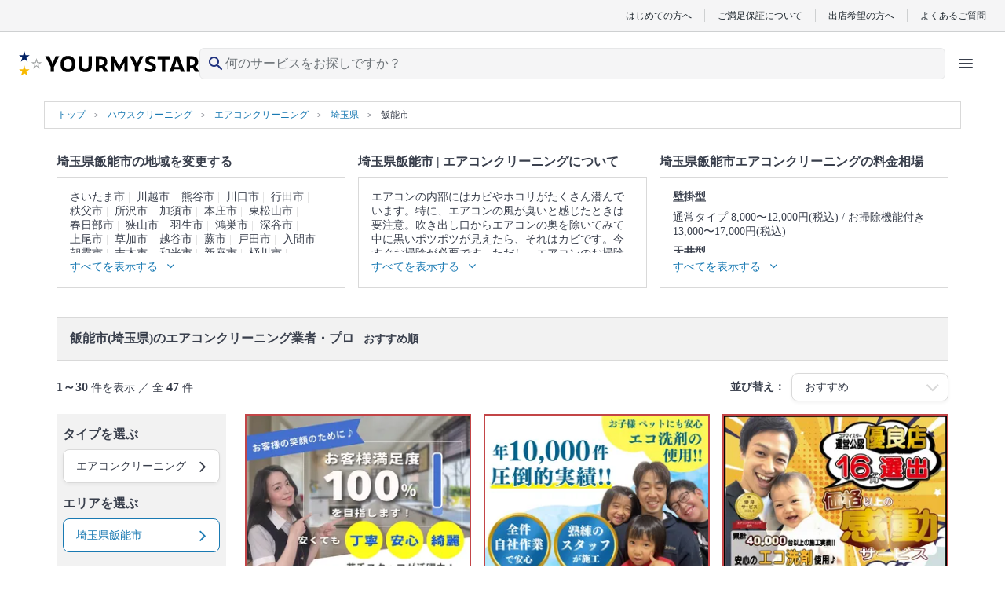

--- FILE ---
content_type: text/html; charset=UTF-8
request_url: https://yourmystar.jp/c0_1/c1_2/a0_100000353/a1_100000371/
body_size: 50298
content:
<!DOCTYPE html>
<html lang="ja">
<head prefix="og: http://ogp.me/ns# fb: http://ogp.me/ns/fb# article: http://ogp.me/ns/article#">
        
        <style type="text/css">*{border-collapse:collapse;color:#393f4c;font-family:HiraginoSans-W3,HG丸ゴシックM-PRO,Hiragino Maru Gothic Pro,ヒラギノ丸ゴ Pro W4,メイリオ,Meiryo,MS P Gothic,ＭＳ Ｐゴシック,Osaka−等幅,Century Gothic;font-size:10px;margin:0;padding:0}p{word-break:break-word}li{list-style:none}a{color:#1a7ab3;cursor:pointer;text-decoration:none}a:visited{opacity:.5}a:active,a:focus,a:hover{text-decoration:underline}a:focus{outline:none}img{height:auto;max-width:100%}select{-webkit-appearance:none;appearance:none}select:focus{outline:none}textarea{-webkit-appearance:none;appearance:none}textarea:focus{outline:none}.element-latest-order-info-block{background-color:#e8f7ff;padding:8px 16px}.element-latest-order-info-block_order-info{align-items:center;display:flex}.element-latest-order-info-block_order-info .order-info-image-block{background-color:#f2f2f2;border-radius:50%;height:40px;margin-right:8px;overflow:hidden;position:relative;width:40px}.element-latest-order-info-block_order-info .order-info-image-block_image{left:50%;max-height:100%;max-width:100%;position:absolute;top:50%;transform:translate(-50%,-50%)}.element-latest-order-info-block_order-info .order-info-detail-block{align-items:center;display:flex;justify-content:space-between;width:calc(100% - 40px)}.element-latest-order-info-block_order-info .order-info-detail-block_info{color:#51a8dc}.element-latest-order-info-block_order-info .order-info-detail-block_info .order-working-date-block{color:inherit;font-size:1.2rem}.element-latest-order-info-block_order-info .order-info-detail-block_info .supplier-name-block{color:inherit;font-size:1.4rem;font-weight:700}.element-latest-order-info-block_order-info .order-info-detail-block_info:hover{color:#1a7ab3}.element-latest-order-info-block_order-info .order-info-detail-block_caret{height:24px;width:24px}.element-latest-order-info-block_order-info .order-info-detail-block_caret .order-info-caret-block{height:inherit;width:inherit;fill:#51a8dc;transform:rotate(90deg)}.btn-primary-lv1-normal{background-color:#51a8dc;border-radius:5px;box-shadow:0 4px 0 0 #1a7ab3;box-sizing:border-box;height:48px}.btn-primary-lv1-normal_button{color:#fff;cursor:pointer;font-size:1.8rem;height:inherit;width:100%}.btn-primary-lv1-normal_button:disabled{background:#b3b3b3;border-radius:5px;box-shadow:0 4px 0 0 #8c8c8c}.btn-primary-lv2-normal{background-color:#fff;border:1px solid #51a8dc;border-bottom:none;border-radius:5px;box-shadow:0 4px 0 0 #51a8dc;box-sizing:border-box;height:48px}.btn-primary-lv2-normal:hover{text-decoration:none}.btn-primary-lv2-normal_anchor-button,.btn-primary-lv2-normal_button{color:#51a8dc;cursor:pointer;font-size:1.8rem;height:inherit;width:100%}.btn-secondary-lv1-normal{background-color:#ff6f71;border-radius:5px;box-shadow:0 4px 0 0 #c34547;box-sizing:border-box;height:28px}.btn-secondary-lv1-normal_button{color:#fff;cursor:pointer;font-size:1.8rem;height:inherit;width:100%}.btn-secondary-lv2-normal{background-color:#fff;border:1px solid #ff6f71;border-bottom:none;border-radius:5px;box-shadow:0 4px 0 0 #ff6f71;box-sizing:border-box;height:28px}.btn-secondary-lv2-normal_button{color:#ff6f71;cursor:pointer;font-size:1.8rem;height:inherit;width:100%}.btn-primary-relivers-lv3{background-color:#b19d6d;border:1px solid #b49c66;border-radius:5px;box-shadow:0 4px 0 0 #8d7e58;box-sizing:border-box;height:48px}.btn-primary-relivers-lv3_button{color:inherit;cursor:pointer;font-size:1.2rem;font-weight:700;height:inherit;width:100%}.btn-disabled-lv2-normal{background-color:#fff;border:1px solid #d9d9d9;border-radius:5px;box-shadow:0 4px 0 0 #d9d9d9;box-sizing:border-box;height:48px}.btn-disabled-lv2-normal_button{color:#d9d9d9;cursor:pointer;font-size:1.8rem;height:inherit;width:100%}</style>
        
    
    
        <!-- Google Tag Manager -->
    <script>(function(w,d,s,l,i){w[l]=w[l]||[];w[l].push({'gtm.start':
    new Date().getTime(),event:'gtm.js'});var f=d.getElementsByTagName(s)[0],
    j=d.createElement(s),dl=l!='dataLayer'?'&l='+l:'';j.async=true;j.src=
    'https://www.googletagmanager.com/gtm.js?id='+i+dl;f.parentNode.insertBefore(j,f);
    })(window,document,'script','dataLayer','GTM-K6LG959');</script>
    <!-- End Google Tag Manager -->

    <meta charset="utf-8"/>    <meta name="viewport" content="width=device-width,initial-scale=0.65">
<title>飯能市(埼玉県)のエアコンクリーニング業者・プロ(47件)を料金・口コミ・特徴で比べて探す - ユアマイスター</title>
<meta name="description" content="飯能市(埼玉県)のエアコンクリーニングは費用・口コミで比較してプロを選べるユアマイスター！安心のお客さまご満足保証。クレカ・後払い決済。全国対応。豊富な写真で、プロのお掃除の方法や特徴が丸わかり。空いてる日程もひと目で確認！地域で評判のいい人気の飯能市(埼玉県)のエアコンクリーニング業者さんを選べます！"/><link href="/favicon.ico?1769739364" type="image/x-icon" rel="icon"/><link href="/favicon.ico?1769739364" type="image/x-icon" rel="shortcut icon"/>                <script type="text/javascript" src="//dynamic.criteo.com/js/ld/ld.js?a=57673" async="true"></script>
    <script type="text/javascript">
        window.criteo_q = window.criteo_q || [];
        window.criteo_q.push(
            { event: "setAccount", account: 57673 },
            { event: "setSiteType", type: "d" },

                            { event: "setEmail", email: "" },
            
            
                                            JSON.parse('{"event":"viewList","item":[73214,51388,73218]}')
                    );
    </script>
                <!-- Twitter universal website tag code -->
<script>
    !function(e,t,n,s,u,a){e.twq||(s=e.twq=function(){s.exe?s.exe.apply(s,arguments):s.queue.push(arguments);
    },s.version='1.1',s.queue=[],u=t.createElement(n),u.async=!0,u.src='//static.ads-twitter.com/uwt.js',
    a=t.getElementsByTagName(n)[0],a.parentNode.insertBefore(u,a))}(window,document,'script');
    // Insert Twitter Pixel ID and Standard Event data below
    twq('init','o1u96');
    twq('track','PageView');
    </script>
<!-- End Twitter universal website tag code -->
        <script>
  !function(f,b,e,v,n,t,s)
  {if(f.fbq)return;n=f.fbq=function(){n.callMethod?
  n.callMethod.apply(n,arguments):n.queue.push(arguments)};
  if(!f._fbq)f._fbq=n;n.push=n;n.loaded=!0;n.version='2.0';
  n.queue=[];t=b.createElement(e);t.async=!0;
  t.src=v;s=b.getElementsByTagName(e)[0];
  s.parentNode.insertBefore(t,s)}(window, document,'script',
  'https://connect.facebook.net/en_US/fbevents.js');
  fbq('init', '669466106871828');
  fbq('trackSingle', '669466106871828', 'PageView');
      </script>
<noscript>
  <img height="1" width="1" style="display:none"
  src="https://www.facebook.com/tr?id=669466106871828&ev=PageView&noscript=1"
/>
</noscript>

        <link rel="preload" href="https://cdn.jsdelivr.net/npm/font-awesome@4.7.0/css/font-awesome.min.css" integrity="sha384-wvfXpqpZZVQGK6TAh5PVlGOfQNHSoD2xbE+QkPxCAFlNEevoEH3Sl0sibVcOQVnN" crossorigin="anonymous" as="style" onload="this.onload=null;this.rel='stylesheet'">
    <noscript><link rel="stylesheet" href="https://cdn.jsdelivr.net/npm/font-awesome@4.7.0/css/font-awesome.min.css" integrity="sha384-wvfXpqpZZVQGK6TAh5PVlGOfQNHSoD2xbE+QkPxCAFlNEevoEH3Sl0sibVcOQVnN" crossorigin="anonymous"></noscript>

        <link rel="stylesheet" href="https://cdn.jsdelivr.net/npm/slick-carousel@1.6.0/slick/slick.css" integrity="sha256-2RdmDD1veq0y68SwASxtC7hKE+IBoBLjNLzKS59Ghsk=" crossorigin="anonymous"/><link rel="stylesheet" href="https://p.ymcdn.jp/pu/yourmystar.jp/php/css/slick/slick-theme.css?1769739363"/><link rel="stylesheet" href="https://p.ymcdn.jp/pu/yourmystar.jp/php/css/SearchResult/visit-order-index.pc.css?1769739450"/><link rel="stylesheet" href="https://p.ymcdn.jp/pu/yourmystar.jp/php/css/element-service-ranking.pc.css?1769739450"/>
    
        <script src="https://cdn.jsdelivr.net/npm/jquery@3.3.1/dist/jquery.min.js" integrity="sha256-FgpCb/KJQlLNfOu91ta32o/NMZxltwRo8QtmkMRdAu8=" crossorigin="anonymous"></script>
    <script src="https://cdn.jsdelivr.net/npm/vue@2.6.14/dist/vue.min.js" integrity="sha256-kXTEJcRFN330VirZFl6gj9+UM6gIKW195fYZeR3xDhc=" crossorigin="anonymous"></script>
    <script src="https://p.ymcdn.jp/pu/yourmystar.jp/php/js/vendor-chunk.js?1769739471"></script>
    
    
            <link rel="canonical" href="https://yourmystar.jp/c0_1/c1_2/a0_100000353/a1_100000371/">
    
    
            <link rel="next" href="https://yourmystar.jp/c0_1/c1_2/a0_100000353/a1_100000371/?page=2">
    
            <link rel="prerender" href="https://yourmystar.jp/c0_1/c1_2/a0_100000353/a1_100000371/?page=2">
    
    <meta property="og:url" content="https://yourmystar.jp/c0_1/c1_2/a0_100000353/a1_100000371/" />
<meta property="og:title" content="飯能市(埼玉県)のエアコンクリーニング業者・プロ(47件)を料金・口コミ・特徴で比べて探す - ユアマイスター" />
<meta property="og:type" content="website" />
    <meta property="og:image" content="https://p.ymcdn.jp/pu/yourmystar.jp/php/img/common/ym-default-ogp.png" />
<meta property="og:site_name" content="ユアマイスター" />
<meta property="og:description" content="飯能市(埼玉県)のエアコンクリーニングは費用・口コミで比較してプロを選べるユアマイスター！安心のお客さまご満足保証。クレカ・後払い決済。全国対応。豊富な写真で、プロのお掃除の方法や特徴が丸わかり。空いてる日程もひと目で確認！地域で評判のいい人気の飯能市(埼玉県)のエアコンクリーニング業者さんを選べます！" />

    <!-- Facebook用設定 -->
<meta property="fb:app_id" content="215394565579559" />
<meta name="facebook-domain-verification" content="py1viiwvtkb86ue3skt009xtv9bzhf" />
    <!-- ※Twitter共通設定 -->
<meta name="twitter:card" content="summary" />                            <script type="application/ld+json">
            [{"@context":"http://schema.org","@type":"WebSite","name":"ユアマイスター","url":"https://yourmystar.jp/"},{"@context":"http://schema.org","@type":"Corporation","name":"ユアマイスター株式会社","telephone":"0364278713","email":"contact@yourmystar.jp","url":"https://corp.yourmystar.jp/","address":{"@type":"PostalAddress","name":"東京都目黒区東山3丁目15-1 出光池尻ビル3階"}}]        </script>
        
    <meta name="norton-safeweb-site-verification" content="48v2m4jkc6b5adubhrw0vbj365tgi8lc8qdy-h6rz1ooq1gt9ia191710e5kpnvhqta-9xgluowd-q43n8anl3fd9ttnzqihgcjs2cd9amod5bzxms5fukll68kvynlx" />

                <script>!function(n){if(!window[n]){var o=window[n]=function(){var n=[].slice.call(arguments);return o.x?o.x.apply(0,n):o.q.push(n)};o.q=[],o.i=Date.now(),o.allow=function(){o.o="allow"},o.deny=function(){o.o="deny"}}}("krt")</script>
    <script async src="https://cdn-edge.karte.io/207e65e7fee5096d159d4969f356dbd9/edge.js"></script>
    
    <link rel="preload" type="font/woff2" href="https://p.ymcdn.jp/pu/yourmystar.jp/php/fonts/MaterialIconsRound-Regular.woff2" as="font" crossorigin="anonymous">
    </head>

    <body class="pc">
                                <noscript><iframe src="https://www.googletagmanager.com/ns.html?id=GTM-K6LG959"
                              height="0" width="0" style="display:none;visibility:hidden"></iframe></noscript>
                    
        <link rel="stylesheet" href="https://p.ymcdn.jp/pu/yourmystar.jp/php/css/tailwind.css?1769739474"/><!-- ヘッダー -->
<header class="reset sticky z-30 top-0 border-b border-gray-50 bg-white text-gray-900 lg:static lg:border-b-0 ">
    <!-- row1 -->
  <div class="mx-auto hidden border-b border-gray-200 bg-gray-50 py-3 px-6 lg:block">
      <ul class="flex items-center justify-end divide-x divide-gray-200 leading-none">
          <li><a href="/explanation/" class="px-4 font-sans text-gray-900 text-xs">はじめての方へ</a></li>
          <li><a href="/campaigns/satisfaction-guarantee/" class="px-4 font-sans text-gray-900 text-xs">ご満足保証について</a></li>
          <li><a href="/partner/" class="px-4 font-sans text-gray-900 text-xs">出店希望の方へ</a></li>
          <li>
              <a href="https://yourmystar.my.site.com/usersupport/s/" class="pl-4 font-sans text-gray-900 text-xs">よくあるご質問</a>
          </li>
      </ul>
  </div>
  <!-- /row1 -->
    <!-- row2 -->
  <script src="https://p.ymcdn.jp/pu/yourmystar.jp/php/js/header/HeaderIcons.js?1769739471" defer="defer"></script>  <div id="header-icons" class="min-h-[48px] lg:h-[64px]">
    <script id="header-icons-template" type="text/x-template">
      <HeaderIcons :hide-navi="false" sirius-url="https://api.yourmystar.jp" prefecture-id="">
          <!--出店LP用に右側のアイコンを変える-->
                </HeaderIcons>
    </script>
  </div>
</header>
<!-- /ヘッダー -->

                
        <div class="container-block">
            


    <script type="application/ld+json">
        {"@context":"https://schema.org","@type":"BreadcrumbList","name":"パンくずリスト","itemListElement":[{"@type":"ListItem","position":1,"name":"トップ","item":"https://yourmystar.jp/"},{"@context":"https://schema.org","@type":"ListItem","position":2,"name":"ハウスクリーニング","item":"https://yourmystar.jp/c0_1/"},{"@context":"https://schema.org","@type":"ListItem","position":3,"name":"エアコンクリーニング","item":"https://yourmystar.jp/c0_1/c1_2/"},{"@context":"https://schema.org","@type":"ListItem","position":4,"name":"埼玉県","item":"https://yourmystar.jp/c0_1/c1_2/a0_100000353/"},{"@context":"https://schema.org","@type":"ListItem","position":5,"name":"飯能市","item":"https://yourmystar.jp/c0_1/c1_2/a0_100000353/a1_100000371/"}]}    </script>

<div class="element-breadcrumb-block">
    <div class="element-breadcrumb-block_breadcrumb-list">
        <ol class="breadcrumb-list-block">
            <li class="breadcrumb-list-block_link breadcrumb-list-block_link__top-link">
                <a class="breadcrumb-link-block" href="/">
                    <span class="breadcrumb-link-block_name">トップ</span>
                </a>
            </li>
                                                <li class="breadcrumb-list-block_link">
                        <a class="breadcrumb-link-block" href="/c0_1/">
                            <span class="breadcrumb-link-block_name" itemprop="title">ハウスクリーニング</span>
                        </a>
                    </li>
                                                                <li class="breadcrumb-list-block_link">
                        <a class="breadcrumb-link-block" href="/c0_1/c1_2/">
                            <span class="breadcrumb-link-block_name" itemprop="title">エアコンクリーニング</span>
                        </a>
                    </li>
                                                                <li class="breadcrumb-list-block_link">
                        <a class="breadcrumb-link-block" href="/c0_1/c1_2/a0_100000353/">
                            <span class="breadcrumb-link-block_name" itemprop="title">埼玉県</span>
                        </a>
                    </li>
                                                                                    <li class="breadcrumb-list-block_link">
                        <span class="breadcrumb-name-block">飯能市</span>
                    </li>
                                    </ol>
    </div>
</div>

<aside class="top-contents-block ">
    <div class="top-contents-block_contents ">
                                                    <div class="contents-block">
                    <h2 class="contents-block_title">埼玉県飯能市の地域を変更する</h2>
                    <div class="contents-block_box " data-element-class="contents-box">
                        <div class="area-box-block" data-element-class="height-change-target">
                            <div class="area-box-block_link" data-element-class="hide-items">
                                                                    <a class="area-name-block" href="/c0_1/c1_2/a0_100000353/a1_100000354/">さいたま市</a>
                                                                    <a class="area-name-block" href="/c0_1/c1_2/a0_100000353/a1_100000365/">川越市</a>
                                                                    <a class="area-name-block" href="/c0_1/c1_2/a0_100000353/a1_100000366/">熊谷市</a>
                                                                    <a class="area-name-block" href="/c0_1/c1_2/a0_100000353/a1_100000367/">川口市</a>
                                                                    <a class="area-name-block" href="/c0_1/c1_2/a0_100000353/a1_100000368/">行田市</a>
                                                                    <a class="area-name-block" href="/c0_1/c1_2/a0_100000353/a1_100000369/">秩父市</a>
                                                                    <a class="area-name-block" href="/c0_1/c1_2/a0_100000353/a1_100000370/">所沢市</a>
                                                                    <a class="area-name-block" href="/c0_1/c1_2/a0_100000353/a1_100000372/">加須市</a>
                                                                    <a class="area-name-block" href="/c0_1/c1_2/a0_100000353/a1_100000373/">本庄市</a>
                                                                    <a class="area-name-block" href="/c0_1/c1_2/a0_100000353/a1_100000374/">東松山市</a>
                                                                    <a class="area-name-block" href="/c0_1/c1_2/a0_100000353/a1_100000375/">春日部市</a>
                                                                    <a class="area-name-block" href="/c0_1/c1_2/a0_100000353/a1_100000376/">狭山市</a>
                                                                    <a class="area-name-block" href="/c0_1/c1_2/a0_100000353/a1_100000377/">羽生市</a>
                                                                    <a class="area-name-block" href="/c0_1/c1_2/a0_100000353/a1_100000378/">鴻巣市</a>
                                                                    <a class="area-name-block" href="/c0_1/c1_2/a0_100000353/a1_100000379/">深谷市</a>
                                                                    <a class="area-name-block" href="/c0_1/c1_2/a0_100000353/a1_100000380/">上尾市</a>
                                                                    <a class="area-name-block" href="/c0_1/c1_2/a0_100000353/a1_100000381/">草加市</a>
                                                                    <a class="area-name-block" href="/c0_1/c1_2/a0_100000353/a1_100000382/">越谷市</a>
                                                                    <a class="area-name-block" href="/c0_1/c1_2/a0_100000353/a1_100000383/">蕨市</a>
                                                                    <a class="area-name-block" href="/c0_1/c1_2/a0_100000353/a1_100000384/">戸田市</a>
                                                                    <a class="area-name-block" href="/c0_1/c1_2/a0_100000353/a1_100000385/">入間市</a>
                                                                    <a class="area-name-block" href="/c0_1/c1_2/a0_100000353/a1_100000386/">朝霞市</a>
                                                                    <a class="area-name-block" href="/c0_1/c1_2/a0_100000353/a1_100000387/">志木市</a>
                                                                    <a class="area-name-block" href="/c0_1/c1_2/a0_100000353/a1_100000388/">和光市</a>
                                                                    <a class="area-name-block" href="/c0_1/c1_2/a0_100000353/a1_100000389/">新座市</a>
                                                                    <a class="area-name-block" href="/c0_1/c1_2/a0_100000353/a1_100000390/">桶川市</a>
                                                                    <a class="area-name-block" href="/c0_1/c1_2/a0_100000353/a1_100000391/">久喜市</a>
                                                                    <a class="area-name-block" href="/c0_1/c1_2/a0_100000353/a1_100000392/">北本市</a>
                                                                    <a class="area-name-block" href="/c0_1/c1_2/a0_100000353/a1_100000393/">八潮市</a>
                                                                    <a class="area-name-block" href="/c0_1/c1_2/a0_100000353/a1_100000394/">富士見市</a>
                                                                    <a class="area-name-block" href="/c0_1/c1_2/a0_100000353/a1_100000395/">三郷市</a>
                                                                    <a class="area-name-block" href="/c0_1/c1_2/a0_100000353/a1_100000396/">蓮田市</a>
                                                                    <a class="area-name-block" href="/c0_1/c1_2/a0_100000353/a1_100000397/">坂戸市</a>
                                                                    <a class="area-name-block" href="/c0_1/c1_2/a0_100000353/a1_100000398/">幸手市</a>
                                                                    <a class="area-name-block" href="/c0_1/c1_2/a0_100000353/a1_100000399/">鶴ヶ島市</a>
                                                                    <a class="area-name-block" href="/c0_1/c1_2/a0_100000353/a1_100000400/">日高市</a>
                                                                    <a class="area-name-block" href="/c0_1/c1_2/a0_100000353/a1_100000401/">吉川市</a>
                                                                    <a class="area-name-block" href="/c0_1/c1_2/a0_100000353/a1_100000402/">ふじみ野市</a>
                                                                    <a class="area-name-block" href="/c0_1/c1_2/a0_100000353/a1_100000403/">白岡市</a>
                                                                    <a class="area-name-block" href="/c0_1/c1_2/a0_100000353/a1_100000404/">北足立郡</a>
                                                                    <a class="area-name-block" href="/c0_1/c1_2/a0_100000353/a1_100000405/">入間郡</a>
                                                                    <a class="area-name-block" href="/c0_1/c1_2/a0_100000353/a1_100000406/">比企郡</a>
                                                                    <a class="area-name-block" href="/c0_1/c1_2/a0_100000353/a1_100000407/">秩父郡</a>
                                                                    <a class="area-name-block" href="/c0_1/c1_2/a0_100000353/a1_100000408/">児玉郡</a>
                                                                    <a class="area-name-block" href="/c0_1/c1_2/a0_100000353/a1_100000409/">大里郡</a>
                                                                    <a class="area-name-block" href="/c0_1/c1_2/a0_100000353/a1_100000410/">南埼玉郡</a>
                                                                    <a class="area-name-block" href="/c0_1/c1_2/a0_100000353/a1_100000411/">北葛飾郡</a>
                                                            </div>
                        </div>
                        <div class="show-more-btn-block" data-element-id="area-box" data-element-class="show-more-btn-area">
                            <span class="show-more-btn-block_text" data-element-class="show-more-btn-text">すべてを表示する</span>
                            <i class="show-more-btn-block_icon fa fa-angle-down" aria-hidden="true" data-element-class="show-more-btn-icon"></i>
                        </div>
                    </div>
                </div>
                    
                    <div class="contents-block">
                <h2 class="contents-block_title">
                                            埼玉県飯能市 |
                                        エアコンクリーニングについて
                </h2>
                <div class="contents-block_box" data-element-class="contents-box">
                    <div class="category-description-block" data-element-class="height-change-target">
                        <div class="category-description-block_text" data-element-class="hide-items">
                                                            <p class="description-text-block">エアコンの内部にはカビやホコリがたくさん潜んでいます。特に、エアコンの風が臭いと感じたときは要注意。吹き出し口からエアコンの奥を除いてみて中に黒いポツポツが見えたら、それはカビです。今すぐお掃除が必要です。ただし、エアコンのお掃除はフィルターをキレイにして終わりではありません。内部にあるフィンやファンという部品についたカビやホコリまでキレイにしないと意味がありません。そこで、自分のお掃除ではなかなか落としきれない、エアコンの奥に溜まった汚れまで、徹底的に洗浄してくれるのが、プロのエアコンクリーニングです。エアコンを分解、専用の洗剤と高圧洗浄機で、隠れた汚れもキレイに落とせるのがプロのエアコンクリーニングの特徴。1～2年に1回ほどの頻度でプロにエアコンクリーニングを依頼するのがおすすめです。たくさんのエアコンクリーニングのプロの中から、あなたの条件にあったプロに出会ってください。口コミ・写真・日程・料金からあなたにあったプロがきっと見つかります。</p>
                            
                                                            <p class="description-text-block">▼表示価格に含まれるエアコンクリーニングの作業範囲</p>
                                <p class="description-text-block">エアコン内部の高圧洗浄 / 外装カバー / フィン（熱交換器） / ファン / フィルター / ドレンパン / 作業場所の簡易清掃 / 業務用タイプと家庭用タイプは共通料金</p>
                                                                                                                    <p class="description-text-block">
                                    エアコンクリーニング のプロは
                                    <a href="/c0_1/c1_2/suppliers/" class="description-text-block_link">店舗一覧</a>からも探すことができます。
                                    <a href="/c0_1/c1_2/reviews/" class="description-text-block_link">口コミ</a>もご参照ください。<br>
                                    ※本ページでは一部プロモーションを含む場合があります。
                                </p>
                                                    </div>
                    </div>

                    <div class="show-more-btn-block" data-element-class="show-more-btn-area">
                        <span class="show-more-btn-block_text" data-element-class="show-more-btn-text">すべてを表示する</span>
                        <i class="show-more-btn-block_icon fa fa-angle-down" aria-hidden="true" data-element-class="show-more-btn-icon"></i>
                    </div>

                </div>
            </div>
        
                    <div class="contents-block">
                <h2 class="contents-block_title" id="marketPrice">
                    埼玉県飯能市エアコンクリーニングの料金相場
                </h2>
                                    <div class="contents-block_box" data-element-class="contents-box">
                        <div class="market-price-block" data-element-class="height-change-target">
                            <div class="market-price-block_description" data-element-class="hide-items">
                                                                    <p class="category-name-block">壁掛型</p>
                                    <p class="price-block">
                                                                                    <span class="price-block_price">通常タイプ 8,000〜12,000円(税込)</span>
                                                                                    <span class="price-block_price">お掃除機能付き 13,000〜17,000円(税込)</span>
                                                                            </p>
                                                                    <p class="category-name-block">天井型</p>
                                    <p class="price-block">
                                                                                    <span class="price-block_price">天井埋め込み型1方向 23,000〜27,000円(税込)</span>
                                                                                    <span class="price-block_price">天井埋め込み型2方向 25,000〜29,000円(税込)</span>
                                                                                    <span class="price-block_price">天井埋め込み型4方向 24,000〜28,000円(税込)</span>
                                                                                    <span class="price-block_price">天井吊り型 23,000〜27,000円(税込)</span>
                                                                            </p>
                                                            </div>
                        </div>
                        <div class="show-more-btn-block" data-element-class="show-more-btn-area">
                            <span class="show-more-btn-block_text" data-element-class="show-more-btn-text">すべてを表示する</span>
                            <i class="show-more-btn-block_icon fa fa-angle-down" aria-hidden="true" data-element-class="show-more-btn-icon"></i>
                        </div>
                    </div>
                                <script>
                    $('.contents-block_title').css('height', $('#marketPrice').height());
                </script>
            </div>
            </div>
</aside>



<div class="search-result-block" data-element-class="scroll-target" data-scroll-position-name="search-result-block">
    <div class="search-result-block_title">
        <h1 class="search-result-title-block">
            <span class="search-result-title-block_emphasis">飯能市(埼玉県)のエアコンクリーニング業者・プロ</span>&nbsp;おすすめ順        </h1>
    </div>

    <div class="search-result-block_result">
        <div class="search-result-info-block">
            <p class="search-result-info-block_hit-count">
                                    <span class="text-bold-block">1～30</span> 件を表示 ／ 全 <span class="text-bold-block">47</span> 件
                            </p>

            <div class="search-result-info-block_selected-condition">
                <p class="condition-text-block">並び替え：</p>
                <div class="selector-block ">
                    <select class="selector-block_select-box " data-element-id="select-condition">
                        <option data-search-url="/c0_1/c1_2/a0_100000353/a1_100000371/" selected>
                            おすすめ
                        </option>
                        <option data-search-url="/c0_1/c1_2/a0_100000353/a1_100000371/?tab_selected=weekly_order_count_desc&sort=weekly_order_count_desc" >
                            ランキング
                        </option>
                        <option data-search-url="/c0_1/c1_2/a0_100000353/a1_100000371/?tab_selected=price_asc&sort=minimum_price_asc" >
                            価格が安い
                        </option>
                        <option data-search-url="/c0_1/c1_2/a0_100000353/a1_100000371/?tab_selected=price_desc&sort=minimum_price_desc" >
                            価格が高い
                        </option>
                        <option data-search-url="/c0_1/c1_2/a0_100000353/a1_100000371/?tab_selected=review_score_desc&sort=review_score_desc" >
                            口コミ評価が高い
                        </option>
                        <option data-search-url="/c0_1/c1_2/a0_100000353/a1_100000371/?tab_selected=review_count_desc&sort=review_count_desc" >
                            口コミ件数が多い
                        </option>
                    </select>
                    <p class="selector-block_caret">
                        <i class="caret-icon-block fa fa-2x fa-angle-down " aria-hidden="true"></i>
                    </p>
                </div>
            </div>
        </div>
    </div>

    <div class="search-result-block_detail" data-element-id="search-result-containar">
        <div data-element-id="floating-navi-initial-position"></div>
        <div class="empty-left-navi-block empty-left-navi-block__hidden" data-element-id="empty-left-navi"></div>
        <div class="left-navi-block" data-element-id="floating-left-navi">
            <div class="left-navi-block_selector">
                <h3 class="selector-title-block">タイプを選ぶ</h3>
                <div class="selector-tooltip-balloon-block select-category-block" data-element-class="choose-type">
                    <p class="select-category-block_selected-category-name ">選択中の条件：エアコンクリーニング</p>
                    <div class="select-category-block_contents select-category-block_contents__default ">
                                                                                                                                                                                    <div class="select-has-image-category-block">
                                        <div class="select-has-image-category-block_select-category">
                                            <div class="select-small-category-name-block">
                                                <p class="select-small-category-name-block_name">壁掛型</p>
                                                                                                                                                                                                        <a class="select-small-category-name-block_small-category-link" href="/c0_1/c1_2/c2_23/a0_100000353/a1_100000371/">
                                                        <span class="small-category-name-block">
                                                            壁掛型のすべてを見る
                                                        </span>
                                                        <i class="caret-block fa fa-angle-right" aria-hidden="true"></i>
                                                    </a>
                                                                                            </div>
                                            <div class="select-small-category-block ">
                                                                                                    <a class="select-small-category-block_link" href="/c0_1/c1_2/c2_23/c3_2/a0_100000353/a1_100000371/">
                                                        <img src="https://p.ymcdn.jp/ho/ipx/f_auto/img/common/v3/loader.svg?1769739364" class="small-category-image-block  lazyload" alt="" data-src="https://p.ymcdn.jp/ho/img/search_bar/2/23/2-thumbnail-440.jpg"/>                                                        <p class="small-category-name-block">
                                                            通常タイプ                                                        </p>
                                                    </a>
                                                                                                    <a class="select-small-category-block_link" href="/c0_1/c1_2/c2_23/c3_3/a0_100000353/a1_100000371/">
                                                        <img src="https://p.ymcdn.jp/ho/ipx/f_auto/img/common/v3/loader.svg?1769739364" class="small-category-image-block  lazyload" alt="" data-src="https://p.ymcdn.jp/ho/img/search_bar/2/23/3-thumbnail-440.jpg"/>                                                        <p class="small-category-name-block">
                                                            お掃除機能付き                                                        </p>
                                                    </a>
                                                                                            </div>
                                        </div>
                                    </div>
                                                                                                                                                                <div class="select-has-image-category-block">
                                        <div class="select-has-image-category-block_select-category">
                                            <div class="select-small-category-name-block">
                                                <p class="select-small-category-name-block_name">天井型</p>
                                                                                                                                                                                                        <a class="select-small-category-name-block_small-category-link" href="/c0_1/c1_2/c2_24/a0_100000353/a1_100000371/">
                                                        <span class="small-category-name-block">
                                                            天井型のすべてを見る
                                                        </span>
                                                        <i class="caret-block fa fa-angle-right" aria-hidden="true"></i>
                                                    </a>
                                                                                            </div>
                                            <div class="select-small-category-block select-small-category-block__last">
                                                                                                    <a class="select-small-category-block_link" href="/c0_1/c1_2/c2_24/c3_5/a0_100000353/a1_100000371/">
                                                        <img src="https://p.ymcdn.jp/ho/ipx/f_auto/img/common/v3/loader.svg?1769739364" class="small-category-image-block  lazyload" alt="" data-src="https://p.ymcdn.jp/ho/img/search_bar/2/24/5-thumbnail-440.jpg"/>                                                        <p class="small-category-name-block">
                                                            天井埋め込み型1方向                                                        </p>
                                                    </a>
                                                                                                    <a class="select-small-category-block_link" href="/c0_1/c1_2/c2_24/c3_6/a0_100000353/a1_100000371/">
                                                        <img src="https://p.ymcdn.jp/ho/ipx/f_auto/img/common/v3/loader.svg?1769739364" class="small-category-image-block  lazyload" alt="" data-src="https://p.ymcdn.jp/ho/img/search_bar/2/24/6-thumbnail-440.jpg"/>                                                        <p class="small-category-name-block">
                                                            天井埋め込み型2方向                                                        </p>
                                                    </a>
                                                                                                    <a class="select-small-category-block_link" href="/c0_1/c1_2/c2_24/c3_7/a0_100000353/a1_100000371/">
                                                        <img src="https://p.ymcdn.jp/ho/ipx/f_auto/img/common/v3/loader.svg?1769739364" class="small-category-image-block  lazyload" alt="" data-src="https://p.ymcdn.jp/ho/img/search_bar/2/24/7-thumbnail-440.jpg"/>                                                        <p class="small-category-name-block">
                                                            天井埋め込み型4方向                                                        </p>
                                                    </a>
                                                                                                    <a class="select-small-category-block_link" href="/c0_1/c1_2/c2_24/c3_8/a0_100000353/a1_100000371/">
                                                        <img src="https://p.ymcdn.jp/ho/ipx/f_auto/img/common/v3/loader.svg?1769739364" class="small-category-image-block  lazyload" alt="" data-src="https://p.ymcdn.jp/ho/img/search_bar/2/24/8-thumbnail-440.jpg"/>                                                        <p class="small-category-name-block">
                                                            天井吊り型                                                        </p>
                                                    </a>
                                                                                            </div>
                                        </div>
                                    </div>
                                                                                                        </div>
                </div>

                <div class="selector-box-block " data-element-class="show-tooltip-button" data-target-balloon="choose-type">
                    <p class="selector-box-block_text">エアコンクリーニング</p>
                    <p class="selector-box-block_caret">
                        <i class="selector-caret-block fa fa-angle-right fa-2x" aria-hidden="true"></i>
                    </p>
                </div>
            </div>

            <div class="left-navi-block_selector">
                <h3 class="selector-title-block">エリアを選ぶ</h3>
                <div class="selector-tooltip-balloon-block select-area-block" data-element-class="choose-area">
                                                                                                    <div class="select-area-block_top">
                                <p class="select-area-title-block">選択中の条件：埼玉県飯能市</p>
                                <div class="select-area-link-block">
                                    <a class="select-area-link-block_link" href="/c0_1/c1_2/a0_100000353/">
                                        都道府県へ戻る
                                        <i class="caret-block fa fa-angle-right fa-2x" aria-hidden="true"></i>
                                    </a>
                                </div>
                            </div>
                            <div class="select-area-block_selector-prefectures">
                                <select class="select-prefecture-box-block" data-element-class="select-prefecture">
                                                                            <option data-prefecture-id="100000001" >
                                            北海道                                        </option>
                                                                            <option data-prefecture-id="100000131" >
                                            青森県                                        </option>
                                                                            <option data-prefecture-id="100000150" >
                                            岩手県                                        </option>
                                                                            <option data-prefecture-id="100000175" >
                                            宮城県                                        </option>
                                                                            <option data-prefecture-id="100000204" >
                                            秋田県                                        </option>
                                                                            <option data-prefecture-id="100000224" >
                                            山形県                                        </option>
                                                                            <option data-prefecture-id="100000246" >
                                            福島県                                        </option>
                                                                            <option data-prefecture-id="100000273" >
                                            茨城県                                        </option>
                                                                            <option data-prefecture-id="100000313" >
                                            栃木県                                        </option>
                                                                            <option data-prefecture-id="100000333" >
                                            群馬県                                        </option>
                                                                            <option data-prefecture-id="100000353" selected>
                                            埼玉県                                        </option>
                                                                            <option data-prefecture-id="100000412" >
                                            千葉県                                        </option>
                                                                            <option data-prefecture-id="100000462" >
                                            東京都                                        </option>
                                                                            <option data-prefecture-id="100000522" >
                                            神奈川県                                        </option>
                                                                            <option data-prefecture-id="100000576" >
                                            新潟県                                        </option>
                                                                            <option data-prefecture-id="100000614" >
                                            富山県                                        </option>
                                                                            <option data-prefecture-id="100000627" >
                                            石川県                                        </option>
                                                                            <option data-prefecture-id="100000644" >
                                            福井県                                        </option>
                                                                            <option data-prefecture-id="100000661" >
                                            山梨県                                        </option>
                                                                            <option data-prefecture-id="100000680" >
                                            長野県                                        </option>
                                                                            <option data-prefecture-id="100000714" >
                                            岐阜県                                        </option>
                                                                            <option data-prefecture-id="100000745" >
                                            静岡県                                        </option>
                                                                            <option data-prefecture-id="100000784" >
                                            愛知県                                        </option>
                                                                            <option data-prefecture-id="100000846" >
                                            三重県                                        </option>
                                                                            <option data-prefecture-id="100000868" >
                                            滋賀県                                        </option>
                                                                            <option data-prefecture-id="100000885" >
                                            京都府                                        </option>
                                                                            <option data-prefecture-id="100000918" >
                                            大阪府                                        </option>
                                                                            <option data-prefecture-id="100000988" >
                                            兵庫県                                        </option>
                                                                            <option data-prefecture-id="100001035" >
                                            奈良県                                        </option>
                                                                            <option data-prefecture-id="100001055" >
                                            和歌山県                                        </option>
                                                                            <option data-prefecture-id="100001071" >
                                            鳥取県                                        </option>
                                                                            <option data-prefecture-id="100001081" >
                                            島根県                                        </option>
                                                                            <option data-prefecture-id="100001095" >
                                            岡山県                                        </option>
                                                                            <option data-prefecture-id="100001125" >
                                            広島県                                        </option>
                                                                            <option data-prefecture-id="100001153" >
                                            山口県                                        </option>
                                                                            <option data-prefecture-id="100001171" >
                                            徳島県                                        </option>
                                                                            <option data-prefecture-id="100001188" >
                                            香川県                                        </option>
                                                                            <option data-prefecture-id="100001202" >
                                            愛媛県                                        </option>
                                                                            <option data-prefecture-id="100001221" >
                                            高知県                                        </option>
                                                                            <option data-prefecture-id="100001239" >
                                            福岡県                                        </option>
                                                                            <option data-prefecture-id="100001294" >
                                            佐賀県                                        </option>
                                                                            <option data-prefecture-id="100001311" >
                                            長崎県                                        </option>
                                                                            <option data-prefecture-id="100001329" >
                                            熊本県                                        </option>
                                                                            <option data-prefecture-id="100001358" >
                                            大分県                                        </option>
                                                                            <option data-prefecture-id="100001376" >
                                            宮崎県                                        </option>
                                                                            <option data-prefecture-id="100001392" >
                                            鹿児島県                                        </option>
                                                                            <option data-prefecture-id="100001420" >
                                            沖縄県                                        </option>
                                                                    </select>

                                <p class="select-prefecture-caret-block">
                                    <i class="select-prefecture-caret-block_icon fa fa-2x fa-angle-down" aria-hidden="true"></i>
                                </p>
                            </div>

                            <div class="select-area-block_all-areas" data-element-class="all-areas">
                                <div class="area-link-block">
                                                                            <a class="area-link-block_link" href="/c0_1/c1_2/a0_100000353/a1_100000354/">さいたま市</a>
                                                                            <a class="area-link-block_link" href="/c0_1/c1_2/a0_100000353/a1_100000365/">川越市</a>
                                                                            <a class="area-link-block_link" href="/c0_1/c1_2/a0_100000353/a1_100000366/">熊谷市</a>
                                                                            <a class="area-link-block_link" href="/c0_1/c1_2/a0_100000353/a1_100000367/">川口市</a>
                                                                            <a class="area-link-block_link" href="/c0_1/c1_2/a0_100000353/a1_100000368/">行田市</a>
                                                                            <a class="area-link-block_link" href="/c0_1/c1_2/a0_100000353/a1_100000369/">秩父市</a>
                                                                            <a class="area-link-block_link" href="/c0_1/c1_2/a0_100000353/a1_100000370/">所沢市</a>
                                                                            <a class="area-link-block_link" href="/c0_1/c1_2/a0_100000353/a1_100000372/">加須市</a>
                                                                            <a class="area-link-block_link" href="/c0_1/c1_2/a0_100000353/a1_100000373/">本庄市</a>
                                                                            <a class="area-link-block_link" href="/c0_1/c1_2/a0_100000353/a1_100000374/">東松山市</a>
                                                                            <a class="area-link-block_link" href="/c0_1/c1_2/a0_100000353/a1_100000375/">春日部市</a>
                                                                            <a class="area-link-block_link" href="/c0_1/c1_2/a0_100000353/a1_100000376/">狭山市</a>
                                                                            <a class="area-link-block_link" href="/c0_1/c1_2/a0_100000353/a1_100000377/">羽生市</a>
                                                                            <a class="area-link-block_link" href="/c0_1/c1_2/a0_100000353/a1_100000378/">鴻巣市</a>
                                                                            <a class="area-link-block_link" href="/c0_1/c1_2/a0_100000353/a1_100000379/">深谷市</a>
                                                                            <a class="area-link-block_link" href="/c0_1/c1_2/a0_100000353/a1_100000380/">上尾市</a>
                                                                            <a class="area-link-block_link" href="/c0_1/c1_2/a0_100000353/a1_100000381/">草加市</a>
                                                                            <a class="area-link-block_link" href="/c0_1/c1_2/a0_100000353/a1_100000382/">越谷市</a>
                                                                            <a class="area-link-block_link" href="/c0_1/c1_2/a0_100000353/a1_100000383/">蕨市</a>
                                                                            <a class="area-link-block_link" href="/c0_1/c1_2/a0_100000353/a1_100000384/">戸田市</a>
                                                                            <a class="area-link-block_link" href="/c0_1/c1_2/a0_100000353/a1_100000385/">入間市</a>
                                                                            <a class="area-link-block_link" href="/c0_1/c1_2/a0_100000353/a1_100000386/">朝霞市</a>
                                                                            <a class="area-link-block_link" href="/c0_1/c1_2/a0_100000353/a1_100000387/">志木市</a>
                                                                            <a class="area-link-block_link" href="/c0_1/c1_2/a0_100000353/a1_100000388/">和光市</a>
                                                                            <a class="area-link-block_link" href="/c0_1/c1_2/a0_100000353/a1_100000389/">新座市</a>
                                                                            <a class="area-link-block_link" href="/c0_1/c1_2/a0_100000353/a1_100000390/">桶川市</a>
                                                                            <a class="area-link-block_link" href="/c0_1/c1_2/a0_100000353/a1_100000391/">久喜市</a>
                                                                            <a class="area-link-block_link" href="/c0_1/c1_2/a0_100000353/a1_100000392/">北本市</a>
                                                                            <a class="area-link-block_link" href="/c0_1/c1_2/a0_100000353/a1_100000393/">八潮市</a>
                                                                            <a class="area-link-block_link" href="/c0_1/c1_2/a0_100000353/a1_100000394/">富士見市</a>
                                                                            <a class="area-link-block_link" href="/c0_1/c1_2/a0_100000353/a1_100000395/">三郷市</a>
                                                                            <a class="area-link-block_link" href="/c0_1/c1_2/a0_100000353/a1_100000396/">蓮田市</a>
                                                                            <a class="area-link-block_link" href="/c0_1/c1_2/a0_100000353/a1_100000397/">坂戸市</a>
                                                                            <a class="area-link-block_link" href="/c0_1/c1_2/a0_100000353/a1_100000398/">幸手市</a>
                                                                            <a class="area-link-block_link" href="/c0_1/c1_2/a0_100000353/a1_100000399/">鶴ヶ島市</a>
                                                                            <a class="area-link-block_link" href="/c0_1/c1_2/a0_100000353/a1_100000400/">日高市</a>
                                                                            <a class="area-link-block_link" href="/c0_1/c1_2/a0_100000353/a1_100000401/">吉川市</a>
                                                                            <a class="area-link-block_link" href="/c0_1/c1_2/a0_100000353/a1_100000402/">ふじみ野市</a>
                                                                            <a class="area-link-block_link" href="/c0_1/c1_2/a0_100000353/a1_100000403/">白岡市</a>
                                                                            <a class="area-link-block_link" href="/c0_1/c1_2/a0_100000353/a1_100000404/">北足立郡</a>
                                                                            <a class="area-link-block_link" href="/c0_1/c1_2/a0_100000353/a1_100000405/">入間郡</a>
                                                                            <a class="area-link-block_link" href="/c0_1/c1_2/a0_100000353/a1_100000406/">比企郡</a>
                                                                            <a class="area-link-block_link" href="/c0_1/c1_2/a0_100000353/a1_100000407/">秩父郡</a>
                                                                            <a class="area-link-block_link" href="/c0_1/c1_2/a0_100000353/a1_100000408/">児玉郡</a>
                                                                            <a class="area-link-block_link" href="/c0_1/c1_2/a0_100000353/a1_100000409/">大里郡</a>
                                                                            <a class="area-link-block_link" href="/c0_1/c1_2/a0_100000353/a1_100000410/">南埼玉郡</a>
                                                                            <a class="area-link-block_link" href="/c0_1/c1_2/a0_100000353/a1_100000411/">北葛飾郡</a>
                                                                    </div>
                            </div>
                                                                                        </div>

                <div class="selector-box-block selector-box-block__selected" data-element-class="show-tooltip-button" data-target-balloon="choose-area">
                    <p class="selector-box-block_text">
                                                    埼玉県飯能市                                            </p>
                    <p class="selector-box-block_caret">
                        <i class="selector-caret-block fa fa-angle-right fa-2x" aria-hidden="true"></i>
                    </p>
                </div>
            </div>

            <div class="left-navi-block_selector">
                <h3 class="selector-title-block">日づけを選ぶ</h3>
                <div class="selector-tooltip-balloon-block select-free-date-block" data-element-class="choose-schedule">
                                        <div class="select-free-date-block_calendars">
                                                                            
                            <div class="previous-next-link-block " data-element-class="previous-next-link" data-month="1">
                                <p class="previous-next-link-block_link previous-next-link-block_link__disabled" data-element-class="schedule-previous-month-2026-01-01">
                                    <i class="previous-next-icon-block  previous-next-icon-block__disabled fa fa-angle-left" aria-hidden="true"></i>
                                </p>
                                <p class="previous-next-link-block_link " data-element-class="schedule-next-month-2026-01-01">
                                    <i class="previous-next-icon-block  fa fa-angle-right" aria-hidden="true"></i>
                                </p>
                            </div>

                            <div class="calendar-block " data-index="0" data-month="1" data-element-class="free-date">

                                <p class="calendar-block_year-month">2026/01</p>

                                <table class="calendar-block_calendar" data-index="0" data-preferred-index="0">
                                    <thead>
                                    <tr class="day-of-the-week-block">
                                        <th class="day-of-the-week-block_week-day day-of-the-week-block_week-day__sunday">日</th>
                                        <th class="day-of-the-week-block_week-day">月</th>
                                        <th class="day-of-the-week-block_week-day">火</th>
                                        <th class="day-of-the-week-block_week-day">水</th>
                                        <th class="day-of-the-week-block_week-day">木</th>
                                        <th class="day-of-the-week-block_week-day">金</th>
                                        <th class="day-of-the-week-block_week-day day-of-the-week-block_week-day__saturday">土</th>
                                    </tr>
                                    </thead>
                                    <tbody>
                                    <tr class="week-block">
                                                                                                                                                                        <td class="week-block_day" data-day="28">
                                                                                                    <label class="date-block date-block__disabled">
                                                        <span class="date-block_date">
                                                                                                                        28                                                        </span>
                                                    </label>
                                                                                            </td>
                                            
                                                                                                                                                                            <td class="week-block_day" data-day="29">
                                                                                                    <label class="date-block date-block__disabled">
                                                        <span class="date-block_date">
                                                                                                                        29                                                        </span>
                                                    </label>
                                                                                            </td>
                                            
                                                                                                                                                                            <td class="week-block_day" data-day="30">
                                                                                                    <label class="date-block date-block__disabled">
                                                        <span class="date-block_date">
                                                                                                                        30                                                        </span>
                                                    </label>
                                                                                            </td>
                                            
                                                                                                                                                                            <td class="week-block_day" data-day="31">
                                                                                                    <label class="date-block date-block__disabled">
                                                        <span class="date-block_date">
                                                                                                                        31                                                        </span>
                                                    </label>
                                                                                            </td>
                                            
                                                                                                                                                                            <td class="week-block_day" data-day="1">
                                                                                                    <label class="date-block date-block__disabled">
                                                        <span class="date-block_date">
                                                                                                                        1                                                        </span>
                                                    </label>
                                                                                            </td>
                                            
                                                                                                                                                                            <td class="week-block_day" data-day="2">
                                                                                                    <label class="date-block date-block__disabled">
                                                        <span class="date-block_date">
                                                                                                                        2                                                        </span>
                                                    </label>
                                                                                            </td>
                                            
                                                                                                                                                                            <td class="week-block_day" data-day="3">
                                                                                                    <label class="date-block date-block__disabled">
                                                        <span class="date-block_date">
                                                                                                                        3                                                        </span>
                                                    </label>
                                                                                            </td>
                                            
                                                                                            </tr><tr class="week-block">
                                                                                                                                                                            <td class="week-block_day" data-day="4">
                                                                                                    <label class="date-block date-block__disabled">
                                                        <span class="date-block_date">
                                                                                                                        4                                                        </span>
                                                    </label>
                                                                                            </td>
                                            
                                                                                                                                                                            <td class="week-block_day" data-day="5">
                                                                                                    <label class="date-block date-block__disabled">
                                                        <span class="date-block_date">
                                                                                                                        5                                                        </span>
                                                    </label>
                                                                                            </td>
                                            
                                                                                                                                                                            <td class="week-block_day" data-day="6">
                                                                                                    <label class="date-block date-block__disabled">
                                                        <span class="date-block_date">
                                                                                                                        6                                                        </span>
                                                    </label>
                                                                                            </td>
                                            
                                                                                                                                                                            <td class="week-block_day" data-day="7">
                                                                                                    <label class="date-block date-block__disabled">
                                                        <span class="date-block_date">
                                                                                                                        7                                                        </span>
                                                    </label>
                                                                                            </td>
                                            
                                                                                                                                                                            <td class="week-block_day" data-day="8">
                                                                                                    <label class="date-block date-block__disabled">
                                                        <span class="date-block_date">
                                                                                                                        8                                                        </span>
                                                    </label>
                                                                                            </td>
                                            
                                                                                                                                                                            <td class="week-block_day" data-day="9">
                                                                                                    <label class="date-block date-block__disabled">
                                                        <span class="date-block_date">
                                                                                                                        9                                                        </span>
                                                    </label>
                                                                                            </td>
                                            
                                                                                                                                                                            <td class="week-block_day" data-day="10">
                                                                                                    <label class="date-block date-block__disabled">
                                                        <span class="date-block_date">
                                                                                                                        10                                                        </span>
                                                    </label>
                                                                                            </td>
                                            
                                                                                            </tr><tr class="week-block">
                                                                                                                                                                            <td class="week-block_day" data-day="11">
                                                                                                    <label class="date-block date-block__disabled">
                                                        <span class="date-block_date">
                                                                                                                        11                                                        </span>
                                                    </label>
                                                                                            </td>
                                            
                                                                                                                                                                            <td class="week-block_day" data-day="12">
                                                                                                    <label class="date-block date-block__disabled">
                                                        <span class="date-block_date">
                                                                                                                        12                                                        </span>
                                                    </label>
                                                                                            </td>
                                            
                                                                                                                                                                            <td class="week-block_day" data-day="13">
                                                                                                    <label class="date-block date-block__disabled">
                                                        <span class="date-block_date">
                                                                                                                        13                                                        </span>
                                                    </label>
                                                                                            </td>
                                            
                                                                                                                                                                            <td class="week-block_day" data-day="14">
                                                                                                    <label class="date-block date-block__disabled">
                                                        <span class="date-block_date">
                                                                                                                        14                                                        </span>
                                                    </label>
                                                                                            </td>
                                            
                                                                                                                                                                            <td class="week-block_day" data-day="15">
                                                                                                    <label class="date-block date-block__disabled">
                                                        <span class="date-block_date">
                                                                                                                        15                                                        </span>
                                                    </label>
                                                                                            </td>
                                            
                                                                                                                                                                            <td class="week-block_day" data-day="16">
                                                                                                    <label class="date-block date-block__disabled">
                                                        <span class="date-block_date">
                                                                                                                        16                                                        </span>
                                                    </label>
                                                                                            </td>
                                            
                                                                                                                                                                            <td class="week-block_day" data-day="17">
                                                                                                    <label class="date-block date-block__disabled">
                                                        <span class="date-block_date">
                                                                                                                        17                                                        </span>
                                                    </label>
                                                                                            </td>
                                            
                                                                                            </tr><tr class="week-block">
                                                                                                                                                                            <td class="week-block_day" data-day="18">
                                                                                                    <label class="date-block date-block__disabled">
                                                        <span class="date-block_date">
                                                                                                                        18                                                        </span>
                                                    </label>
                                                                                            </td>
                                            
                                                                                                                                                                            <td class="week-block_day" data-day="19">
                                                                                                    <label class="date-block date-block__disabled">
                                                        <span class="date-block_date">
                                                                                                                        19                                                        </span>
                                                    </label>
                                                                                            </td>
                                            
                                                                                                                                                                            <td class="week-block_day" data-day="20">
                                                                                                    <label class="date-block date-block__disabled">
                                                        <span class="date-block_date">
                                                                                                                        20                                                        </span>
                                                    </label>
                                                                                            </td>
                                            
                                                                                                                                                                            <td class="week-block_day" data-day="21">
                                                                                                    <label class="date-block date-block__disabled">
                                                        <span class="date-block_date">
                                                                                                                        21                                                        </span>
                                                    </label>
                                                                                            </td>
                                            
                                                                                                                                                                            <td class="week-block_day" data-day="22">
                                                                                                    <label class="date-block date-block__disabled">
                                                        <span class="date-block_date">
                                                                                                                        22                                                        </span>
                                                    </label>
                                                                                            </td>
                                            
                                                                                                                                                                            <td class="week-block_day" data-day="23">
                                                                                                    <label class="date-block date-block__disabled">
                                                        <span class="date-block_date">
                                                                                                                        23                                                        </span>
                                                    </label>
                                                                                            </td>
                                            
                                                                                                                                                                            <td class="week-block_day" data-day="24">
                                                                                                    <label class="date-block date-block__disabled">
                                                        <span class="date-block_date">
                                                                                                                        24                                                        </span>
                                                    </label>
                                                                                            </td>
                                            
                                                                                            </tr><tr class="week-block">
                                                                                                                                                                            <td class="week-block_day" data-day="25">
                                                                                                    <label class="date-block date-block__disabled">
                                                        <span class="date-block_date">
                                                                                                                        25                                                        </span>
                                                    </label>
                                                                                            </td>
                                            
                                                                                                                                                                            <td class="week-block_day" data-day="26">
                                                                                                    <label class="date-block date-block__disabled">
                                                        <span class="date-block_date">
                                                                                                                        26                                                        </span>
                                                    </label>
                                                                                            </td>
                                            
                                                                                                                                                                            <td class="week-block_day" data-day="27">
                                                                                                    <label class="date-block date-block__disabled">
                                                        <span class="date-block_date">
                                                                                                                        27                                                        </span>
                                                    </label>
                                                                                            </td>
                                            
                                                                                                                                                                            <td class="week-block_day" data-day="28">
                                                                                                    <label class="date-block date-block__disabled">
                                                        <span class="date-block_date">
                                                                                                                        28                                                        </span>
                                                    </label>
                                                                                            </td>
                                            
                                                                                                                                                                            <td class="week-block_day" data-day="29">
                                                                                                    <label class="date-block date-block__disabled">
                                                        <span class="date-block_date">
                                                                                                                        29                                                        </span>
                                                    </label>
                                                                                            </td>
                                            
                                                                                                                                                                            <td class="week-block_day" data-day="30">
                                                                                                    <label class="date-block date-block__disabled">
                                                        <span class="date-block_date">
                                                                                                                        30                                                        </span>
                                                    </label>
                                                                                            </td>
                                            
                                                                                                                                                                            <td class="week-block_day" data-day="31">
                                                                                                    <label class="date-block date-block__disabled">
                                                        <span class="date-block_date">
                                                                                                                        31                                                        </span>
                                                    </label>
                                                                                            </td>
                                            
                                                                                            </tr><tr class="week-block">
                                                                                                                        </tr>
                                    </tbody>
                                </table>
                            </div>
                                                                                
                            <div class="previous-next-link-block previous-next-link-block__hidden" data-element-class="previous-next-link" data-month="2">
                                <p class="previous-next-link-block_link " data-element-class="schedule-previous-month-2026-02-01">
                                    <i class="previous-next-icon-block  fa fa-angle-left" aria-hidden="true"></i>
                                </p>
                                <p class="previous-next-link-block_link " data-element-class="schedule-next-month-2026-02-01">
                                    <i class="previous-next-icon-block  fa fa-angle-right" aria-hidden="true"></i>
                                </p>
                            </div>

                            <div class="calendar-block " data-index="0" data-month="2" data-element-class="free-date">

                                <p class="calendar-block_year-month">2026/02</p>

                                <table class="calendar-block_calendar" data-index="0" data-preferred-index="0">
                                    <thead>
                                    <tr class="day-of-the-week-block">
                                        <th class="day-of-the-week-block_week-day day-of-the-week-block_week-day__sunday">日</th>
                                        <th class="day-of-the-week-block_week-day">月</th>
                                        <th class="day-of-the-week-block_week-day">火</th>
                                        <th class="day-of-the-week-block_week-day">水</th>
                                        <th class="day-of-the-week-block_week-day">木</th>
                                        <th class="day-of-the-week-block_week-day">金</th>
                                        <th class="day-of-the-week-block_week-day day-of-the-week-block_week-day__saturday">土</th>
                                    </tr>
                                    </thead>
                                    <tbody>
                                    <tr class="week-block">
                                                                                                                                                                        <td class="week-block_day" data-day="1">
                                                                                                    <input class="date-checkbox-block" data-element-class="checkbox-search-date" data-tag-id-param="" data-sort-param="?tab_selected=&amp;sort=" id="search-date-checkbox-20260201" type="checkbox" name="search_dates[]" value="20260201" >
                                                    <label class="date-block" for="search-date-checkbox-20260201">
                                                        <span class="date-block_date">
                                                                                                                        1                                                        </span>
                                                    </label>
                                                                                            </td>
                                            
                                                                                                                                                                            <td class="week-block_day" data-day="2">
                                                                                                    <input class="date-checkbox-block" data-element-class="checkbox-search-date" data-tag-id-param="" data-sort-param="?tab_selected=&amp;sort=" id="search-date-checkbox-20260202" type="checkbox" name="search_dates[]" value="20260202" >
                                                    <label class="date-block" for="search-date-checkbox-20260202">
                                                        <span class="date-block_date">
                                                                                                                        2                                                        </span>
                                                    </label>
                                                                                            </td>
                                            
                                                                                                                                                                            <td class="week-block_day" data-day="3">
                                                                                                    <input class="date-checkbox-block" data-element-class="checkbox-search-date" data-tag-id-param="" data-sort-param="?tab_selected=&amp;sort=" id="search-date-checkbox-20260203" type="checkbox" name="search_dates[]" value="20260203" >
                                                    <label class="date-block" for="search-date-checkbox-20260203">
                                                        <span class="date-block_date">
                                                                                                                        3                                                        </span>
                                                    </label>
                                                                                            </td>
                                            
                                                                                                                                                                            <td class="week-block_day" data-day="4">
                                                                                                    <input class="date-checkbox-block" data-element-class="checkbox-search-date" data-tag-id-param="" data-sort-param="?tab_selected=&amp;sort=" id="search-date-checkbox-20260204" type="checkbox" name="search_dates[]" value="20260204" >
                                                    <label class="date-block" for="search-date-checkbox-20260204">
                                                        <span class="date-block_date">
                                                                                                                        4                                                        </span>
                                                    </label>
                                                                                            </td>
                                            
                                                                                                                                                                            <td class="week-block_day" data-day="5">
                                                                                                    <input class="date-checkbox-block" data-element-class="checkbox-search-date" data-tag-id-param="" data-sort-param="?tab_selected=&amp;sort=" id="search-date-checkbox-20260205" type="checkbox" name="search_dates[]" value="20260205" >
                                                    <label class="date-block" for="search-date-checkbox-20260205">
                                                        <span class="date-block_date">
                                                                                                                        5                                                        </span>
                                                    </label>
                                                                                            </td>
                                            
                                                                                                                                                                            <td class="week-block_day" data-day="6">
                                                                                                    <input class="date-checkbox-block" data-element-class="checkbox-search-date" data-tag-id-param="" data-sort-param="?tab_selected=&amp;sort=" id="search-date-checkbox-20260206" type="checkbox" name="search_dates[]" value="20260206" >
                                                    <label class="date-block" for="search-date-checkbox-20260206">
                                                        <span class="date-block_date">
                                                                                                                        6                                                        </span>
                                                    </label>
                                                                                            </td>
                                            
                                                                                                                                                                            <td class="week-block_day" data-day="7">
                                                                                                    <input class="date-checkbox-block" data-element-class="checkbox-search-date" data-tag-id-param="" data-sort-param="?tab_selected=&amp;sort=" id="search-date-checkbox-20260207" type="checkbox" name="search_dates[]" value="20260207" >
                                                    <label class="date-block" for="search-date-checkbox-20260207">
                                                        <span class="date-block_date">
                                                                                                                        7                                                        </span>
                                                    </label>
                                                                                            </td>
                                            
                                                                                            </tr><tr class="week-block">
                                                                                                                                                                            <td class="week-block_day" data-day="8">
                                                                                                    <input class="date-checkbox-block" data-element-class="checkbox-search-date" data-tag-id-param="" data-sort-param="?tab_selected=&amp;sort=" id="search-date-checkbox-20260208" type="checkbox" name="search_dates[]" value="20260208" >
                                                    <label class="date-block" for="search-date-checkbox-20260208">
                                                        <span class="date-block_date">
                                                                                                                        8                                                        </span>
                                                    </label>
                                                                                            </td>
                                            
                                                                                                                                                                            <td class="week-block_day" data-day="9">
                                                                                                    <input class="date-checkbox-block" data-element-class="checkbox-search-date" data-tag-id-param="" data-sort-param="?tab_selected=&amp;sort=" id="search-date-checkbox-20260209" type="checkbox" name="search_dates[]" value="20260209" >
                                                    <label class="date-block" for="search-date-checkbox-20260209">
                                                        <span class="date-block_date">
                                                                                                                        9                                                        </span>
                                                    </label>
                                                                                            </td>
                                            
                                                                                                                                                                            <td class="week-block_day" data-day="10">
                                                                                                    <input class="date-checkbox-block" data-element-class="checkbox-search-date" data-tag-id-param="" data-sort-param="?tab_selected=&amp;sort=" id="search-date-checkbox-20260210" type="checkbox" name="search_dates[]" value="20260210" >
                                                    <label class="date-block" for="search-date-checkbox-20260210">
                                                        <span class="date-block_date">
                                                                                                                        10                                                        </span>
                                                    </label>
                                                                                            </td>
                                            
                                                                                                                                                                            <td class="week-block_day" data-day="11">
                                                                                                    <input class="date-checkbox-block" data-element-class="checkbox-search-date" data-tag-id-param="" data-sort-param="?tab_selected=&amp;sort=" id="search-date-checkbox-20260211" type="checkbox" name="search_dates[]" value="20260211" >
                                                    <label class="date-block" for="search-date-checkbox-20260211">
                                                        <span class="date-block_date">
                                                                                                                        11                                                        </span>
                                                    </label>
                                                                                            </td>
                                            
                                                                                                                                                                            <td class="week-block_day" data-day="12">
                                                                                                    <input class="date-checkbox-block" data-element-class="checkbox-search-date" data-tag-id-param="" data-sort-param="?tab_selected=&amp;sort=" id="search-date-checkbox-20260212" type="checkbox" name="search_dates[]" value="20260212" >
                                                    <label class="date-block" for="search-date-checkbox-20260212">
                                                        <span class="date-block_date">
                                                                                                                        12                                                        </span>
                                                    </label>
                                                                                            </td>
                                            
                                                                                                                                                                            <td class="week-block_day" data-day="13">
                                                                                                    <input class="date-checkbox-block" data-element-class="checkbox-search-date" data-tag-id-param="" data-sort-param="?tab_selected=&amp;sort=" id="search-date-checkbox-20260213" type="checkbox" name="search_dates[]" value="20260213" >
                                                    <label class="date-block" for="search-date-checkbox-20260213">
                                                        <span class="date-block_date">
                                                                                                                        13                                                        </span>
                                                    </label>
                                                                                            </td>
                                            
                                                                                                                                                                            <td class="week-block_day" data-day="14">
                                                                                                    <input class="date-checkbox-block" data-element-class="checkbox-search-date" data-tag-id-param="" data-sort-param="?tab_selected=&amp;sort=" id="search-date-checkbox-20260214" type="checkbox" name="search_dates[]" value="20260214" >
                                                    <label class="date-block" for="search-date-checkbox-20260214">
                                                        <span class="date-block_date">
                                                                                                                        14                                                        </span>
                                                    </label>
                                                                                            </td>
                                            
                                                                                            </tr><tr class="week-block">
                                                                                                                                                                            <td class="week-block_day" data-day="15">
                                                                                                    <input class="date-checkbox-block" data-element-class="checkbox-search-date" data-tag-id-param="" data-sort-param="?tab_selected=&amp;sort=" id="search-date-checkbox-20260215" type="checkbox" name="search_dates[]" value="20260215" >
                                                    <label class="date-block" for="search-date-checkbox-20260215">
                                                        <span class="date-block_date">
                                                                                                                        15                                                        </span>
                                                    </label>
                                                                                            </td>
                                            
                                                                                                                                                                            <td class="week-block_day" data-day="16">
                                                                                                    <input class="date-checkbox-block" data-element-class="checkbox-search-date" data-tag-id-param="" data-sort-param="?tab_selected=&amp;sort=" id="search-date-checkbox-20260216" type="checkbox" name="search_dates[]" value="20260216" >
                                                    <label class="date-block" for="search-date-checkbox-20260216">
                                                        <span class="date-block_date">
                                                                                                                        16                                                        </span>
                                                    </label>
                                                                                            </td>
                                            
                                                                                                                                                                            <td class="week-block_day" data-day="17">
                                                                                                    <input class="date-checkbox-block" data-element-class="checkbox-search-date" data-tag-id-param="" data-sort-param="?tab_selected=&amp;sort=" id="search-date-checkbox-20260217" type="checkbox" name="search_dates[]" value="20260217" >
                                                    <label class="date-block" for="search-date-checkbox-20260217">
                                                        <span class="date-block_date">
                                                                                                                        17                                                        </span>
                                                    </label>
                                                                                            </td>
                                            
                                                                                                                                                                            <td class="week-block_day" data-day="18">
                                                                                                    <input class="date-checkbox-block" data-element-class="checkbox-search-date" data-tag-id-param="" data-sort-param="?tab_selected=&amp;sort=" id="search-date-checkbox-20260218" type="checkbox" name="search_dates[]" value="20260218" >
                                                    <label class="date-block" for="search-date-checkbox-20260218">
                                                        <span class="date-block_date">
                                                                                                                        18                                                        </span>
                                                    </label>
                                                                                            </td>
                                            
                                                                                                                                                                            <td class="week-block_day" data-day="19">
                                                                                                    <input class="date-checkbox-block" data-element-class="checkbox-search-date" data-tag-id-param="" data-sort-param="?tab_selected=&amp;sort=" id="search-date-checkbox-20260219" type="checkbox" name="search_dates[]" value="20260219" >
                                                    <label class="date-block" for="search-date-checkbox-20260219">
                                                        <span class="date-block_date">
                                                                                                                        19                                                        </span>
                                                    </label>
                                                                                            </td>
                                            
                                                                                                                                                                            <td class="week-block_day" data-day="20">
                                                                                                    <input class="date-checkbox-block" data-element-class="checkbox-search-date" data-tag-id-param="" data-sort-param="?tab_selected=&amp;sort=" id="search-date-checkbox-20260220" type="checkbox" name="search_dates[]" value="20260220" >
                                                    <label class="date-block" for="search-date-checkbox-20260220">
                                                        <span class="date-block_date">
                                                                                                                        20                                                        </span>
                                                    </label>
                                                                                            </td>
                                            
                                                                                                                                                                            <td class="week-block_day" data-day="21">
                                                                                                    <input class="date-checkbox-block" data-element-class="checkbox-search-date" data-tag-id-param="" data-sort-param="?tab_selected=&amp;sort=" id="search-date-checkbox-20260221" type="checkbox" name="search_dates[]" value="20260221" >
                                                    <label class="date-block" for="search-date-checkbox-20260221">
                                                        <span class="date-block_date">
                                                                                                                        21                                                        </span>
                                                    </label>
                                                                                            </td>
                                            
                                                                                            </tr><tr class="week-block">
                                                                                                                                                                            <td class="week-block_day" data-day="22">
                                                                                                    <input class="date-checkbox-block" data-element-class="checkbox-search-date" data-tag-id-param="" data-sort-param="?tab_selected=&amp;sort=" id="search-date-checkbox-20260222" type="checkbox" name="search_dates[]" value="20260222" >
                                                    <label class="date-block" for="search-date-checkbox-20260222">
                                                        <span class="date-block_date">
                                                                                                                        22                                                        </span>
                                                    </label>
                                                                                            </td>
                                            
                                                                                                                                                                            <td class="week-block_day" data-day="23">
                                                                                                    <input class="date-checkbox-block" data-element-class="checkbox-search-date" data-tag-id-param="" data-sort-param="?tab_selected=&amp;sort=" id="search-date-checkbox-20260223" type="checkbox" name="search_dates[]" value="20260223" >
                                                    <label class="date-block" for="search-date-checkbox-20260223">
                                                        <span class="date-block_date">
                                                                                                                        23                                                        </span>
                                                    </label>
                                                                                            </td>
                                            
                                                                                                                                                                            <td class="week-block_day" data-day="24">
                                                                                                    <input class="date-checkbox-block" data-element-class="checkbox-search-date" data-tag-id-param="" data-sort-param="?tab_selected=&amp;sort=" id="search-date-checkbox-20260224" type="checkbox" name="search_dates[]" value="20260224" >
                                                    <label class="date-block" for="search-date-checkbox-20260224">
                                                        <span class="date-block_date">
                                                                                                                        24                                                        </span>
                                                    </label>
                                                                                            </td>
                                            
                                                                                                                                                                            <td class="week-block_day" data-day="25">
                                                                                                    <input class="date-checkbox-block" data-element-class="checkbox-search-date" data-tag-id-param="" data-sort-param="?tab_selected=&amp;sort=" id="search-date-checkbox-20260225" type="checkbox" name="search_dates[]" value="20260225" >
                                                    <label class="date-block" for="search-date-checkbox-20260225">
                                                        <span class="date-block_date">
                                                                                                                        25                                                        </span>
                                                    </label>
                                                                                            </td>
                                            
                                                                                                                                                                            <td class="week-block_day" data-day="26">
                                                                                                    <input class="date-checkbox-block" data-element-class="checkbox-search-date" data-tag-id-param="" data-sort-param="?tab_selected=&amp;sort=" id="search-date-checkbox-20260226" type="checkbox" name="search_dates[]" value="20260226" >
                                                    <label class="date-block" for="search-date-checkbox-20260226">
                                                        <span class="date-block_date">
                                                                                                                        26                                                        </span>
                                                    </label>
                                                                                            </td>
                                            
                                                                                                                                                                            <td class="week-block_day" data-day="27">
                                                                                                    <input class="date-checkbox-block" data-element-class="checkbox-search-date" data-tag-id-param="" data-sort-param="?tab_selected=&amp;sort=" id="search-date-checkbox-20260227" type="checkbox" name="search_dates[]" value="20260227" >
                                                    <label class="date-block" for="search-date-checkbox-20260227">
                                                        <span class="date-block_date">
                                                                                                                        27                                                        </span>
                                                    </label>
                                                                                            </td>
                                            
                                                                                                                                                                            <td class="week-block_day" data-day="28">
                                                                                                    <input class="date-checkbox-block" data-element-class="checkbox-search-date" data-tag-id-param="" data-sort-param="?tab_selected=&amp;sort=" id="search-date-checkbox-20260228" type="checkbox" name="search_dates[]" value="20260228" >
                                                    <label class="date-block" for="search-date-checkbox-20260228">
                                                        <span class="date-block_date">
                                                                                                                        28                                                        </span>
                                                    </label>
                                                                                            </td>
                                            
                                                                                            </tr><tr class="week-block">
                                                                                                                        </tr>
                                    </tbody>
                                </table>
                            </div>
                                                                                
                            <div class="previous-next-link-block previous-next-link-block__hidden" data-element-class="previous-next-link" data-month="3">
                                <p class="previous-next-link-block_link " data-element-class="schedule-previous-month-2026-03-01">
                                    <i class="previous-next-icon-block  fa fa-angle-left" aria-hidden="true"></i>
                                </p>
                                <p class="previous-next-link-block_link " data-element-class="schedule-next-month-2026-03-01">
                                    <i class="previous-next-icon-block  fa fa-angle-right" aria-hidden="true"></i>
                                </p>
                            </div>

                            <div class="calendar-block calendar-block__hidden" data-index="0" data-month="3" data-element-class="free-date">

                                <p class="calendar-block_year-month">2026/03</p>

                                <table class="calendar-block_calendar" data-index="0" data-preferred-index="0">
                                    <thead>
                                    <tr class="day-of-the-week-block">
                                        <th class="day-of-the-week-block_week-day day-of-the-week-block_week-day__sunday">日</th>
                                        <th class="day-of-the-week-block_week-day">月</th>
                                        <th class="day-of-the-week-block_week-day">火</th>
                                        <th class="day-of-the-week-block_week-day">水</th>
                                        <th class="day-of-the-week-block_week-day">木</th>
                                        <th class="day-of-the-week-block_week-day">金</th>
                                        <th class="day-of-the-week-block_week-day day-of-the-week-block_week-day__saturday">土</th>
                                    </tr>
                                    </thead>
                                    <tbody>
                                    <tr class="week-block">
                                                                                                                                                                        <td class="week-block_day" data-day="1">
                                                                                                    <input class="date-checkbox-block" data-element-class="checkbox-search-date" data-tag-id-param="" data-sort-param="?tab_selected=&amp;sort=" id="search-date-checkbox-20260301" type="checkbox" name="search_dates[]" value="20260301" >
                                                    <label class="date-block" for="search-date-checkbox-20260301">
                                                        <span class="date-block_date">
                                                                                                                        1                                                        </span>
                                                    </label>
                                                                                            </td>
                                            
                                                                                                                                                                            <td class="week-block_day" data-day="2">
                                                                                                    <input class="date-checkbox-block" data-element-class="checkbox-search-date" data-tag-id-param="" data-sort-param="?tab_selected=&amp;sort=" id="search-date-checkbox-20260302" type="checkbox" name="search_dates[]" value="20260302" >
                                                    <label class="date-block" for="search-date-checkbox-20260302">
                                                        <span class="date-block_date">
                                                                                                                        2                                                        </span>
                                                    </label>
                                                                                            </td>
                                            
                                                                                                                                                                            <td class="week-block_day" data-day="3">
                                                                                                    <input class="date-checkbox-block" data-element-class="checkbox-search-date" data-tag-id-param="" data-sort-param="?tab_selected=&amp;sort=" id="search-date-checkbox-20260303" type="checkbox" name="search_dates[]" value="20260303" >
                                                    <label class="date-block" for="search-date-checkbox-20260303">
                                                        <span class="date-block_date">
                                                                                                                        3                                                        </span>
                                                    </label>
                                                                                            </td>
                                            
                                                                                                                                                                            <td class="week-block_day" data-day="4">
                                                                                                    <input class="date-checkbox-block" data-element-class="checkbox-search-date" data-tag-id-param="" data-sort-param="?tab_selected=&amp;sort=" id="search-date-checkbox-20260304" type="checkbox" name="search_dates[]" value="20260304" >
                                                    <label class="date-block" for="search-date-checkbox-20260304">
                                                        <span class="date-block_date">
                                                                                                                        4                                                        </span>
                                                    </label>
                                                                                            </td>
                                            
                                                                                                                                                                            <td class="week-block_day" data-day="5">
                                                                                                    <input class="date-checkbox-block" data-element-class="checkbox-search-date" data-tag-id-param="" data-sort-param="?tab_selected=&amp;sort=" id="search-date-checkbox-20260305" type="checkbox" name="search_dates[]" value="20260305" >
                                                    <label class="date-block" for="search-date-checkbox-20260305">
                                                        <span class="date-block_date">
                                                                                                                        5                                                        </span>
                                                    </label>
                                                                                            </td>
                                            
                                                                                                                                                                            <td class="week-block_day" data-day="6">
                                                                                                    <input class="date-checkbox-block" data-element-class="checkbox-search-date" data-tag-id-param="" data-sort-param="?tab_selected=&amp;sort=" id="search-date-checkbox-20260306" type="checkbox" name="search_dates[]" value="20260306" >
                                                    <label class="date-block" for="search-date-checkbox-20260306">
                                                        <span class="date-block_date">
                                                                                                                        6                                                        </span>
                                                    </label>
                                                                                            </td>
                                            
                                                                                                                                                                            <td class="week-block_day" data-day="7">
                                                                                                    <input class="date-checkbox-block" data-element-class="checkbox-search-date" data-tag-id-param="" data-sort-param="?tab_selected=&amp;sort=" id="search-date-checkbox-20260307" type="checkbox" name="search_dates[]" value="20260307" >
                                                    <label class="date-block" for="search-date-checkbox-20260307">
                                                        <span class="date-block_date">
                                                                                                                        7                                                        </span>
                                                    </label>
                                                                                            </td>
                                            
                                                                                            </tr><tr class="week-block">
                                                                                                                                                                            <td class="week-block_day" data-day="8">
                                                                                                    <input class="date-checkbox-block" data-element-class="checkbox-search-date" data-tag-id-param="" data-sort-param="?tab_selected=&amp;sort=" id="search-date-checkbox-20260308" type="checkbox" name="search_dates[]" value="20260308" >
                                                    <label class="date-block" for="search-date-checkbox-20260308">
                                                        <span class="date-block_date">
                                                                                                                        8                                                        </span>
                                                    </label>
                                                                                            </td>
                                            
                                                                                                                                                                            <td class="week-block_day" data-day="9">
                                                                                                    <input class="date-checkbox-block" data-element-class="checkbox-search-date" data-tag-id-param="" data-sort-param="?tab_selected=&amp;sort=" id="search-date-checkbox-20260309" type="checkbox" name="search_dates[]" value="20260309" >
                                                    <label class="date-block" for="search-date-checkbox-20260309">
                                                        <span class="date-block_date">
                                                                                                                        9                                                        </span>
                                                    </label>
                                                                                            </td>
                                            
                                                                                                                                                                            <td class="week-block_day" data-day="10">
                                                                                                    <input class="date-checkbox-block" data-element-class="checkbox-search-date" data-tag-id-param="" data-sort-param="?tab_selected=&amp;sort=" id="search-date-checkbox-20260310" type="checkbox" name="search_dates[]" value="20260310" >
                                                    <label class="date-block" for="search-date-checkbox-20260310">
                                                        <span class="date-block_date">
                                                                                                                        10                                                        </span>
                                                    </label>
                                                                                            </td>
                                            
                                                                                                                                                                            <td class="week-block_day" data-day="11">
                                                                                                    <input class="date-checkbox-block" data-element-class="checkbox-search-date" data-tag-id-param="" data-sort-param="?tab_selected=&amp;sort=" id="search-date-checkbox-20260311" type="checkbox" name="search_dates[]" value="20260311" >
                                                    <label class="date-block" for="search-date-checkbox-20260311">
                                                        <span class="date-block_date">
                                                                                                                        11                                                        </span>
                                                    </label>
                                                                                            </td>
                                            
                                                                                                                                                                            <td class="week-block_day" data-day="12">
                                                                                                    <input class="date-checkbox-block" data-element-class="checkbox-search-date" data-tag-id-param="" data-sort-param="?tab_selected=&amp;sort=" id="search-date-checkbox-20260312" type="checkbox" name="search_dates[]" value="20260312" >
                                                    <label class="date-block" for="search-date-checkbox-20260312">
                                                        <span class="date-block_date">
                                                                                                                        12                                                        </span>
                                                    </label>
                                                                                            </td>
                                            
                                                                                                                                                                            <td class="week-block_day" data-day="13">
                                                                                                    <input class="date-checkbox-block" data-element-class="checkbox-search-date" data-tag-id-param="" data-sort-param="?tab_selected=&amp;sort=" id="search-date-checkbox-20260313" type="checkbox" name="search_dates[]" value="20260313" >
                                                    <label class="date-block" for="search-date-checkbox-20260313">
                                                        <span class="date-block_date">
                                                                                                                        13                                                        </span>
                                                    </label>
                                                                                            </td>
                                            
                                                                                                                                                                            <td class="week-block_day" data-day="14">
                                                                                                    <input class="date-checkbox-block" data-element-class="checkbox-search-date" data-tag-id-param="" data-sort-param="?tab_selected=&amp;sort=" id="search-date-checkbox-20260314" type="checkbox" name="search_dates[]" value="20260314" >
                                                    <label class="date-block" for="search-date-checkbox-20260314">
                                                        <span class="date-block_date">
                                                                                                                        14                                                        </span>
                                                    </label>
                                                                                            </td>
                                            
                                                                                            </tr><tr class="week-block">
                                                                                                                                                                            <td class="week-block_day" data-day="15">
                                                                                                    <input class="date-checkbox-block" data-element-class="checkbox-search-date" data-tag-id-param="" data-sort-param="?tab_selected=&amp;sort=" id="search-date-checkbox-20260315" type="checkbox" name="search_dates[]" value="20260315" >
                                                    <label class="date-block" for="search-date-checkbox-20260315">
                                                        <span class="date-block_date">
                                                                                                                        15                                                        </span>
                                                    </label>
                                                                                            </td>
                                            
                                                                                                                                                                            <td class="week-block_day" data-day="16">
                                                                                                    <input class="date-checkbox-block" data-element-class="checkbox-search-date" data-tag-id-param="" data-sort-param="?tab_selected=&amp;sort=" id="search-date-checkbox-20260316" type="checkbox" name="search_dates[]" value="20260316" >
                                                    <label class="date-block" for="search-date-checkbox-20260316">
                                                        <span class="date-block_date">
                                                                                                                        16                                                        </span>
                                                    </label>
                                                                                            </td>
                                            
                                                                                                                                                                            <td class="week-block_day" data-day="17">
                                                                                                    <input class="date-checkbox-block" data-element-class="checkbox-search-date" data-tag-id-param="" data-sort-param="?tab_selected=&amp;sort=" id="search-date-checkbox-20260317" type="checkbox" name="search_dates[]" value="20260317" >
                                                    <label class="date-block" for="search-date-checkbox-20260317">
                                                        <span class="date-block_date">
                                                                                                                        17                                                        </span>
                                                    </label>
                                                                                            </td>
                                            
                                                                                                                                                                            <td class="week-block_day" data-day="18">
                                                                                                    <input class="date-checkbox-block" data-element-class="checkbox-search-date" data-tag-id-param="" data-sort-param="?tab_selected=&amp;sort=" id="search-date-checkbox-20260318" type="checkbox" name="search_dates[]" value="20260318" >
                                                    <label class="date-block" for="search-date-checkbox-20260318">
                                                        <span class="date-block_date">
                                                                                                                        18                                                        </span>
                                                    </label>
                                                                                            </td>
                                            
                                                                                                                                                                            <td class="week-block_day" data-day="19">
                                                                                                    <input class="date-checkbox-block" data-element-class="checkbox-search-date" data-tag-id-param="" data-sort-param="?tab_selected=&amp;sort=" id="search-date-checkbox-20260319" type="checkbox" name="search_dates[]" value="20260319" >
                                                    <label class="date-block" for="search-date-checkbox-20260319">
                                                        <span class="date-block_date">
                                                                                                                        19                                                        </span>
                                                    </label>
                                                                                            </td>
                                            
                                                                                                                                                                            <td class="week-block_day" data-day="20">
                                                                                                    <input class="date-checkbox-block" data-element-class="checkbox-search-date" data-tag-id-param="" data-sort-param="?tab_selected=&amp;sort=" id="search-date-checkbox-20260320" type="checkbox" name="search_dates[]" value="20260320" >
                                                    <label class="date-block" for="search-date-checkbox-20260320">
                                                        <span class="date-block_date">
                                                                                                                        20                                                        </span>
                                                    </label>
                                                                                            </td>
                                            
                                                                                                                                                                            <td class="week-block_day" data-day="21">
                                                                                                    <input class="date-checkbox-block" data-element-class="checkbox-search-date" data-tag-id-param="" data-sort-param="?tab_selected=&amp;sort=" id="search-date-checkbox-20260321" type="checkbox" name="search_dates[]" value="20260321" >
                                                    <label class="date-block" for="search-date-checkbox-20260321">
                                                        <span class="date-block_date">
                                                                                                                        21                                                        </span>
                                                    </label>
                                                                                            </td>
                                            
                                                                                            </tr><tr class="week-block">
                                                                                                                                                                            <td class="week-block_day" data-day="22">
                                                                                                    <input class="date-checkbox-block" data-element-class="checkbox-search-date" data-tag-id-param="" data-sort-param="?tab_selected=&amp;sort=" id="search-date-checkbox-20260322" type="checkbox" name="search_dates[]" value="20260322" >
                                                    <label class="date-block" for="search-date-checkbox-20260322">
                                                        <span class="date-block_date">
                                                                                                                        22                                                        </span>
                                                    </label>
                                                                                            </td>
                                            
                                                                                                                                                                            <td class="week-block_day" data-day="23">
                                                                                                    <input class="date-checkbox-block" data-element-class="checkbox-search-date" data-tag-id-param="" data-sort-param="?tab_selected=&amp;sort=" id="search-date-checkbox-20260323" type="checkbox" name="search_dates[]" value="20260323" >
                                                    <label class="date-block" for="search-date-checkbox-20260323">
                                                        <span class="date-block_date">
                                                                                                                        23                                                        </span>
                                                    </label>
                                                                                            </td>
                                            
                                                                                                                                                                            <td class="week-block_day" data-day="24">
                                                                                                    <input class="date-checkbox-block" data-element-class="checkbox-search-date" data-tag-id-param="" data-sort-param="?tab_selected=&amp;sort=" id="search-date-checkbox-20260324" type="checkbox" name="search_dates[]" value="20260324" >
                                                    <label class="date-block" for="search-date-checkbox-20260324">
                                                        <span class="date-block_date">
                                                                                                                        24                                                        </span>
                                                    </label>
                                                                                            </td>
                                            
                                                                                                                                                                            <td class="week-block_day" data-day="25">
                                                                                                    <input class="date-checkbox-block" data-element-class="checkbox-search-date" data-tag-id-param="" data-sort-param="?tab_selected=&amp;sort=" id="search-date-checkbox-20260325" type="checkbox" name="search_dates[]" value="20260325" >
                                                    <label class="date-block" for="search-date-checkbox-20260325">
                                                        <span class="date-block_date">
                                                                                                                        25                                                        </span>
                                                    </label>
                                                                                            </td>
                                            
                                                                                                                                                                            <td class="week-block_day" data-day="26">
                                                                                                    <input class="date-checkbox-block" data-element-class="checkbox-search-date" data-tag-id-param="" data-sort-param="?tab_selected=&amp;sort=" id="search-date-checkbox-20260326" type="checkbox" name="search_dates[]" value="20260326" >
                                                    <label class="date-block" for="search-date-checkbox-20260326">
                                                        <span class="date-block_date">
                                                                                                                        26                                                        </span>
                                                    </label>
                                                                                            </td>
                                            
                                                                                                                                                                            <td class="week-block_day" data-day="27">
                                                                                                    <input class="date-checkbox-block" data-element-class="checkbox-search-date" data-tag-id-param="" data-sort-param="?tab_selected=&amp;sort=" id="search-date-checkbox-20260327" type="checkbox" name="search_dates[]" value="20260327" >
                                                    <label class="date-block" for="search-date-checkbox-20260327">
                                                        <span class="date-block_date">
                                                                                                                        27                                                        </span>
                                                    </label>
                                                                                            </td>
                                            
                                                                                                                                                                            <td class="week-block_day" data-day="28">
                                                                                                    <input class="date-checkbox-block" data-element-class="checkbox-search-date" data-tag-id-param="" data-sort-param="?tab_selected=&amp;sort=" id="search-date-checkbox-20260328" type="checkbox" name="search_dates[]" value="20260328" >
                                                    <label class="date-block" for="search-date-checkbox-20260328">
                                                        <span class="date-block_date">
                                                                                                                        28                                                        </span>
                                                    </label>
                                                                                            </td>
                                            
                                                                                            </tr><tr class="week-block">
                                                                                                                                                                            <td class="week-block_day" data-day="29">
                                                                                                    <input class="date-checkbox-block" data-element-class="checkbox-search-date" data-tag-id-param="" data-sort-param="?tab_selected=&amp;sort=" id="search-date-checkbox-20260329" type="checkbox" name="search_dates[]" value="20260329" >
                                                    <label class="date-block" for="search-date-checkbox-20260329">
                                                        <span class="date-block_date">
                                                                                                                        29                                                        </span>
                                                    </label>
                                                                                            </td>
                                            
                                                                                                                                                                            <td class="week-block_day" data-day="30">
                                                                                                    <input class="date-checkbox-block" data-element-class="checkbox-search-date" data-tag-id-param="" data-sort-param="?tab_selected=&amp;sort=" id="search-date-checkbox-20260330" type="checkbox" name="search_dates[]" value="20260330" >
                                                    <label class="date-block" for="search-date-checkbox-20260330">
                                                        <span class="date-block_date">
                                                                                                                        30                                                        </span>
                                                    </label>
                                                                                            </td>
                                            
                                                                                                                                                                            <td class="week-block_day" data-day="31">
                                                                                                    <input class="date-checkbox-block" data-element-class="checkbox-search-date" data-tag-id-param="" data-sort-param="?tab_selected=&amp;sort=" id="search-date-checkbox-20260331" type="checkbox" name="search_dates[]" value="20260331" >
                                                    <label class="date-block" for="search-date-checkbox-20260331">
                                                        <span class="date-block_date">
                                                                                                                        31                                                        </span>
                                                    </label>
                                                                                            </td>
                                            
                                                                                                                                                                            <td class="week-block_day" data-day="1">
                                                                                                    <label class="date-block date-block__disabled">
                                                        <span class="date-block_date">
                                                                                                                        1                                                        </span>
                                                    </label>
                                                                                            </td>
                                            
                                                                                                                                                                            <td class="week-block_day" data-day="2">
                                                                                                    <label class="date-block date-block__disabled">
                                                        <span class="date-block_date">
                                                                                                                        2                                                        </span>
                                                    </label>
                                                                                            </td>
                                            
                                                                                                                                                                            <td class="week-block_day" data-day="3">
                                                                                                    <label class="date-block date-block__disabled">
                                                        <span class="date-block_date">
                                                                                                                        3                                                        </span>
                                                    </label>
                                                                                            </td>
                                            
                                                                                                                                                                            <td class="week-block_day" data-day="4">
                                                                                                    <label class="date-block date-block__disabled">
                                                        <span class="date-block_date">
                                                                                                                        4                                                        </span>
                                                    </label>
                                                                                            </td>
                                            
                                                                                            </tr><tr class="week-block">
                                                                                                                        </tr>
                                    </tbody>
                                </table>
                            </div>
                                                                                
                            <div class="previous-next-link-block previous-next-link-block__hidden" data-element-class="previous-next-link" data-month="4">
                                <p class="previous-next-link-block_link " data-element-class="schedule-previous-month-2026-04-01">
                                    <i class="previous-next-icon-block  fa fa-angle-left" aria-hidden="true"></i>
                                </p>
                                <p class="previous-next-link-block_link " data-element-class="schedule-next-month-2026-04-01">
                                    <i class="previous-next-icon-block  fa fa-angle-right" aria-hidden="true"></i>
                                </p>
                            </div>

                            <div class="calendar-block calendar-block__hidden" data-index="0" data-month="4" data-element-class="free-date">

                                <p class="calendar-block_year-month">2026/04</p>

                                <table class="calendar-block_calendar" data-index="0" data-preferred-index="0">
                                    <thead>
                                    <tr class="day-of-the-week-block">
                                        <th class="day-of-the-week-block_week-day day-of-the-week-block_week-day__sunday">日</th>
                                        <th class="day-of-the-week-block_week-day">月</th>
                                        <th class="day-of-the-week-block_week-day">火</th>
                                        <th class="day-of-the-week-block_week-day">水</th>
                                        <th class="day-of-the-week-block_week-day">木</th>
                                        <th class="day-of-the-week-block_week-day">金</th>
                                        <th class="day-of-the-week-block_week-day day-of-the-week-block_week-day__saturday">土</th>
                                    </tr>
                                    </thead>
                                    <tbody>
                                    <tr class="week-block">
                                                                                                                                                                        <td class="week-block_day" data-day="29">
                                                                                                    <label class="date-block date-block__disabled">
                                                        <span class="date-block_date">
                                                                                                                        29                                                        </span>
                                                    </label>
                                                                                            </td>
                                            
                                                                                                                                                                            <td class="week-block_day" data-day="30">
                                                                                                    <label class="date-block date-block__disabled">
                                                        <span class="date-block_date">
                                                                                                                        30                                                        </span>
                                                    </label>
                                                                                            </td>
                                            
                                                                                                                                                                            <td class="week-block_day" data-day="31">
                                                                                                    <label class="date-block date-block__disabled">
                                                        <span class="date-block_date">
                                                                                                                        31                                                        </span>
                                                    </label>
                                                                                            </td>
                                            
                                                                                                                                                                            <td class="week-block_day" data-day="1">
                                                                                                    <input class="date-checkbox-block" data-element-class="checkbox-search-date" data-tag-id-param="" data-sort-param="?tab_selected=&amp;sort=" id="search-date-checkbox-20260401" type="checkbox" name="search_dates[]" value="20260401" >
                                                    <label class="date-block" for="search-date-checkbox-20260401">
                                                        <span class="date-block_date">
                                                                                                                        1                                                        </span>
                                                    </label>
                                                                                            </td>
                                            
                                                                                                                                                                            <td class="week-block_day" data-day="2">
                                                                                                    <input class="date-checkbox-block" data-element-class="checkbox-search-date" data-tag-id-param="" data-sort-param="?tab_selected=&amp;sort=" id="search-date-checkbox-20260402" type="checkbox" name="search_dates[]" value="20260402" >
                                                    <label class="date-block" for="search-date-checkbox-20260402">
                                                        <span class="date-block_date">
                                                                                                                        2                                                        </span>
                                                    </label>
                                                                                            </td>
                                            
                                                                                                                                                                            <td class="week-block_day" data-day="3">
                                                                                                    <input class="date-checkbox-block" data-element-class="checkbox-search-date" data-tag-id-param="" data-sort-param="?tab_selected=&amp;sort=" id="search-date-checkbox-20260403" type="checkbox" name="search_dates[]" value="20260403" >
                                                    <label class="date-block" for="search-date-checkbox-20260403">
                                                        <span class="date-block_date">
                                                                                                                        3                                                        </span>
                                                    </label>
                                                                                            </td>
                                            
                                                                                                                                                                            <td class="week-block_day" data-day="4">
                                                                                                    <input class="date-checkbox-block" data-element-class="checkbox-search-date" data-tag-id-param="" data-sort-param="?tab_selected=&amp;sort=" id="search-date-checkbox-20260404" type="checkbox" name="search_dates[]" value="20260404" >
                                                    <label class="date-block" for="search-date-checkbox-20260404">
                                                        <span class="date-block_date">
                                                                                                                        4                                                        </span>
                                                    </label>
                                                                                            </td>
                                            
                                                                                            </tr><tr class="week-block">
                                                                                                                                                                            <td class="week-block_day" data-day="5">
                                                                                                    <input class="date-checkbox-block" data-element-class="checkbox-search-date" data-tag-id-param="" data-sort-param="?tab_selected=&amp;sort=" id="search-date-checkbox-20260405" type="checkbox" name="search_dates[]" value="20260405" >
                                                    <label class="date-block" for="search-date-checkbox-20260405">
                                                        <span class="date-block_date">
                                                                                                                        5                                                        </span>
                                                    </label>
                                                                                            </td>
                                            
                                                                                                                                                                            <td class="week-block_day" data-day="6">
                                                                                                    <input class="date-checkbox-block" data-element-class="checkbox-search-date" data-tag-id-param="" data-sort-param="?tab_selected=&amp;sort=" id="search-date-checkbox-20260406" type="checkbox" name="search_dates[]" value="20260406" >
                                                    <label class="date-block" for="search-date-checkbox-20260406">
                                                        <span class="date-block_date">
                                                                                                                        6                                                        </span>
                                                    </label>
                                                                                            </td>
                                            
                                                                                                                                                                            <td class="week-block_day" data-day="7">
                                                                                                    <input class="date-checkbox-block" data-element-class="checkbox-search-date" data-tag-id-param="" data-sort-param="?tab_selected=&amp;sort=" id="search-date-checkbox-20260407" type="checkbox" name="search_dates[]" value="20260407" >
                                                    <label class="date-block" for="search-date-checkbox-20260407">
                                                        <span class="date-block_date">
                                                                                                                        7                                                        </span>
                                                    </label>
                                                                                            </td>
                                            
                                                                                                                                                                            <td class="week-block_day" data-day="8">
                                                                                                    <input class="date-checkbox-block" data-element-class="checkbox-search-date" data-tag-id-param="" data-sort-param="?tab_selected=&amp;sort=" id="search-date-checkbox-20260408" type="checkbox" name="search_dates[]" value="20260408" >
                                                    <label class="date-block" for="search-date-checkbox-20260408">
                                                        <span class="date-block_date">
                                                                                                                        8                                                        </span>
                                                    </label>
                                                                                            </td>
                                            
                                                                                                                                                                            <td class="week-block_day" data-day="9">
                                                                                                    <input class="date-checkbox-block" data-element-class="checkbox-search-date" data-tag-id-param="" data-sort-param="?tab_selected=&amp;sort=" id="search-date-checkbox-20260409" type="checkbox" name="search_dates[]" value="20260409" >
                                                    <label class="date-block" for="search-date-checkbox-20260409">
                                                        <span class="date-block_date">
                                                                                                                        9                                                        </span>
                                                    </label>
                                                                                            </td>
                                            
                                                                                                                                                                            <td class="week-block_day" data-day="10">
                                                                                                    <input class="date-checkbox-block" data-element-class="checkbox-search-date" data-tag-id-param="" data-sort-param="?tab_selected=&amp;sort=" id="search-date-checkbox-20260410" type="checkbox" name="search_dates[]" value="20260410" >
                                                    <label class="date-block" for="search-date-checkbox-20260410">
                                                        <span class="date-block_date">
                                                                                                                        10                                                        </span>
                                                    </label>
                                                                                            </td>
                                            
                                                                                                                                                                            <td class="week-block_day" data-day="11">
                                                                                                    <input class="date-checkbox-block" data-element-class="checkbox-search-date" data-tag-id-param="" data-sort-param="?tab_selected=&amp;sort=" id="search-date-checkbox-20260411" type="checkbox" name="search_dates[]" value="20260411" >
                                                    <label class="date-block" for="search-date-checkbox-20260411">
                                                        <span class="date-block_date">
                                                                                                                        11                                                        </span>
                                                    </label>
                                                                                            </td>
                                            
                                                                                            </tr><tr class="week-block">
                                                                                                                                                                            <td class="week-block_day" data-day="12">
                                                                                                    <input class="date-checkbox-block" data-element-class="checkbox-search-date" data-tag-id-param="" data-sort-param="?tab_selected=&amp;sort=" id="search-date-checkbox-20260412" type="checkbox" name="search_dates[]" value="20260412" >
                                                    <label class="date-block" for="search-date-checkbox-20260412">
                                                        <span class="date-block_date">
                                                                                                                        12                                                        </span>
                                                    </label>
                                                                                            </td>
                                            
                                                                                                                                                                            <td class="week-block_day" data-day="13">
                                                                                                    <input class="date-checkbox-block" data-element-class="checkbox-search-date" data-tag-id-param="" data-sort-param="?tab_selected=&amp;sort=" id="search-date-checkbox-20260413" type="checkbox" name="search_dates[]" value="20260413" >
                                                    <label class="date-block" for="search-date-checkbox-20260413">
                                                        <span class="date-block_date">
                                                                                                                        13                                                        </span>
                                                    </label>
                                                                                            </td>
                                            
                                                                                                                                                                            <td class="week-block_day" data-day="14">
                                                                                                    <input class="date-checkbox-block" data-element-class="checkbox-search-date" data-tag-id-param="" data-sort-param="?tab_selected=&amp;sort=" id="search-date-checkbox-20260414" type="checkbox" name="search_dates[]" value="20260414" >
                                                    <label class="date-block" for="search-date-checkbox-20260414">
                                                        <span class="date-block_date">
                                                                                                                        14                                                        </span>
                                                    </label>
                                                                                            </td>
                                            
                                                                                                                                                                            <td class="week-block_day" data-day="15">
                                                                                                    <input class="date-checkbox-block" data-element-class="checkbox-search-date" data-tag-id-param="" data-sort-param="?tab_selected=&amp;sort=" id="search-date-checkbox-20260415" type="checkbox" name="search_dates[]" value="20260415" >
                                                    <label class="date-block" for="search-date-checkbox-20260415">
                                                        <span class="date-block_date">
                                                                                                                        15                                                        </span>
                                                    </label>
                                                                                            </td>
                                            
                                                                                                                                                                            <td class="week-block_day" data-day="16">
                                                                                                    <input class="date-checkbox-block" data-element-class="checkbox-search-date" data-tag-id-param="" data-sort-param="?tab_selected=&amp;sort=" id="search-date-checkbox-20260416" type="checkbox" name="search_dates[]" value="20260416" >
                                                    <label class="date-block" for="search-date-checkbox-20260416">
                                                        <span class="date-block_date">
                                                                                                                        16                                                        </span>
                                                    </label>
                                                                                            </td>
                                            
                                                                                                                                                                            <td class="week-block_day" data-day="17">
                                                                                                    <input class="date-checkbox-block" data-element-class="checkbox-search-date" data-tag-id-param="" data-sort-param="?tab_selected=&amp;sort=" id="search-date-checkbox-20260417" type="checkbox" name="search_dates[]" value="20260417" >
                                                    <label class="date-block" for="search-date-checkbox-20260417">
                                                        <span class="date-block_date">
                                                                                                                        17                                                        </span>
                                                    </label>
                                                                                            </td>
                                            
                                                                                                                                                                            <td class="week-block_day" data-day="18">
                                                                                                    <input class="date-checkbox-block" data-element-class="checkbox-search-date" data-tag-id-param="" data-sort-param="?tab_selected=&amp;sort=" id="search-date-checkbox-20260418" type="checkbox" name="search_dates[]" value="20260418" >
                                                    <label class="date-block" for="search-date-checkbox-20260418">
                                                        <span class="date-block_date">
                                                                                                                        18                                                        </span>
                                                    </label>
                                                                                            </td>
                                            
                                                                                            </tr><tr class="week-block">
                                                                                                                                                                            <td class="week-block_day" data-day="19">
                                                                                                    <input class="date-checkbox-block" data-element-class="checkbox-search-date" data-tag-id-param="" data-sort-param="?tab_selected=&amp;sort=" id="search-date-checkbox-20260419" type="checkbox" name="search_dates[]" value="20260419" >
                                                    <label class="date-block" for="search-date-checkbox-20260419">
                                                        <span class="date-block_date">
                                                                                                                        19                                                        </span>
                                                    </label>
                                                                                            </td>
                                            
                                                                                                                                                                            <td class="week-block_day" data-day="20">
                                                                                                    <input class="date-checkbox-block" data-element-class="checkbox-search-date" data-tag-id-param="" data-sort-param="?tab_selected=&amp;sort=" id="search-date-checkbox-20260420" type="checkbox" name="search_dates[]" value="20260420" >
                                                    <label class="date-block" for="search-date-checkbox-20260420">
                                                        <span class="date-block_date">
                                                                                                                        20                                                        </span>
                                                    </label>
                                                                                            </td>
                                            
                                                                                                                                                                            <td class="week-block_day" data-day="21">
                                                                                                    <input class="date-checkbox-block" data-element-class="checkbox-search-date" data-tag-id-param="" data-sort-param="?tab_selected=&amp;sort=" id="search-date-checkbox-20260421" type="checkbox" name="search_dates[]" value="20260421" >
                                                    <label class="date-block" for="search-date-checkbox-20260421">
                                                        <span class="date-block_date">
                                                                                                                        21                                                        </span>
                                                    </label>
                                                                                            </td>
                                            
                                                                                                                                                                            <td class="week-block_day" data-day="22">
                                                                                                    <input class="date-checkbox-block" data-element-class="checkbox-search-date" data-tag-id-param="" data-sort-param="?tab_selected=&amp;sort=" id="search-date-checkbox-20260422" type="checkbox" name="search_dates[]" value="20260422" >
                                                    <label class="date-block" for="search-date-checkbox-20260422">
                                                        <span class="date-block_date">
                                                                                                                        22                                                        </span>
                                                    </label>
                                                                                            </td>
                                            
                                                                                                                                                                            <td class="week-block_day" data-day="23">
                                                                                                    <input class="date-checkbox-block" data-element-class="checkbox-search-date" data-tag-id-param="" data-sort-param="?tab_selected=&amp;sort=" id="search-date-checkbox-20260423" type="checkbox" name="search_dates[]" value="20260423" >
                                                    <label class="date-block" for="search-date-checkbox-20260423">
                                                        <span class="date-block_date">
                                                                                                                        23                                                        </span>
                                                    </label>
                                                                                            </td>
                                            
                                                                                                                                                                            <td class="week-block_day" data-day="24">
                                                                                                    <input class="date-checkbox-block" data-element-class="checkbox-search-date" data-tag-id-param="" data-sort-param="?tab_selected=&amp;sort=" id="search-date-checkbox-20260424" type="checkbox" name="search_dates[]" value="20260424" >
                                                    <label class="date-block" for="search-date-checkbox-20260424">
                                                        <span class="date-block_date">
                                                                                                                        24                                                        </span>
                                                    </label>
                                                                                            </td>
                                            
                                                                                                                                                                            <td class="week-block_day" data-day="25">
                                                                                                    <input class="date-checkbox-block" data-element-class="checkbox-search-date" data-tag-id-param="" data-sort-param="?tab_selected=&amp;sort=" id="search-date-checkbox-20260425" type="checkbox" name="search_dates[]" value="20260425" >
                                                    <label class="date-block" for="search-date-checkbox-20260425">
                                                        <span class="date-block_date">
                                                                                                                        25                                                        </span>
                                                    </label>
                                                                                            </td>
                                            
                                                                                            </tr><tr class="week-block">
                                                                                                                                                                            <td class="week-block_day" data-day="26">
                                                                                                    <input class="date-checkbox-block" data-element-class="checkbox-search-date" data-tag-id-param="" data-sort-param="?tab_selected=&amp;sort=" id="search-date-checkbox-20260426" type="checkbox" name="search_dates[]" value="20260426" >
                                                    <label class="date-block" for="search-date-checkbox-20260426">
                                                        <span class="date-block_date">
                                                                                                                        26                                                        </span>
                                                    </label>
                                                                                            </td>
                                            
                                                                                                                                                                            <td class="week-block_day" data-day="27">
                                                                                                    <input class="date-checkbox-block" data-element-class="checkbox-search-date" data-tag-id-param="" data-sort-param="?tab_selected=&amp;sort=" id="search-date-checkbox-20260427" type="checkbox" name="search_dates[]" value="20260427" >
                                                    <label class="date-block" for="search-date-checkbox-20260427">
                                                        <span class="date-block_date">
                                                                                                                        27                                                        </span>
                                                    </label>
                                                                                            </td>
                                            
                                                                                                                                                                            <td class="week-block_day" data-day="28">
                                                                                                    <input class="date-checkbox-block" data-element-class="checkbox-search-date" data-tag-id-param="" data-sort-param="?tab_selected=&amp;sort=" id="search-date-checkbox-20260428" type="checkbox" name="search_dates[]" value="20260428" >
                                                    <label class="date-block" for="search-date-checkbox-20260428">
                                                        <span class="date-block_date">
                                                                                                                        28                                                        </span>
                                                    </label>
                                                                                            </td>
                                            
                                                                                                                                                                            <td class="week-block_day" data-day="29">
                                                                                                    <input class="date-checkbox-block" data-element-class="checkbox-search-date" data-tag-id-param="" data-sort-param="?tab_selected=&amp;sort=" id="search-date-checkbox-20260429" type="checkbox" name="search_dates[]" value="20260429" >
                                                    <label class="date-block" for="search-date-checkbox-20260429">
                                                        <span class="date-block_date">
                                                                                                                        29                                                        </span>
                                                    </label>
                                                                                            </td>
                                            
                                                                                                                                                                            <td class="week-block_day" data-day="30">
                                                                                                    <input class="date-checkbox-block" data-element-class="checkbox-search-date" data-tag-id-param="" data-sort-param="?tab_selected=&amp;sort=" id="search-date-checkbox-20260430" type="checkbox" name="search_dates[]" value="20260430" >
                                                    <label class="date-block" for="search-date-checkbox-20260430">
                                                        <span class="date-block_date">
                                                                                                                        30                                                        </span>
                                                    </label>
                                                                                            </td>
                                            
                                                                                                                                                                            <td class="week-block_day" data-day="1">
                                                                                                    <label class="date-block date-block__disabled">
                                                        <span class="date-block_date">
                                                                                                                        1                                                        </span>
                                                    </label>
                                                                                            </td>
                                            
                                                                                                                                                                            <td class="week-block_day" data-day="2">
                                                                                                    <label class="date-block date-block__disabled">
                                                        <span class="date-block_date">
                                                                                                                        2                                                        </span>
                                                    </label>
                                                                                            </td>
                                            
                                                                                            </tr><tr class="week-block">
                                                                                                                        </tr>
                                    </tbody>
                                </table>
                            </div>
                                                                                
                            <div class="previous-next-link-block previous-next-link-block__hidden" data-element-class="previous-next-link" data-month="5">
                                <p class="previous-next-link-block_link " data-element-class="schedule-previous-month-2026-05-01">
                                    <i class="previous-next-icon-block  fa fa-angle-left" aria-hidden="true"></i>
                                </p>
                                <p class="previous-next-link-block_link " data-element-class="schedule-next-month-2026-05-01">
                                    <i class="previous-next-icon-block  fa fa-angle-right" aria-hidden="true"></i>
                                </p>
                            </div>

                            <div class="calendar-block calendar-block__hidden" data-index="0" data-month="5" data-element-class="free-date">

                                <p class="calendar-block_year-month">2026/05</p>

                                <table class="calendar-block_calendar" data-index="0" data-preferred-index="0">
                                    <thead>
                                    <tr class="day-of-the-week-block">
                                        <th class="day-of-the-week-block_week-day day-of-the-week-block_week-day__sunday">日</th>
                                        <th class="day-of-the-week-block_week-day">月</th>
                                        <th class="day-of-the-week-block_week-day">火</th>
                                        <th class="day-of-the-week-block_week-day">水</th>
                                        <th class="day-of-the-week-block_week-day">木</th>
                                        <th class="day-of-the-week-block_week-day">金</th>
                                        <th class="day-of-the-week-block_week-day day-of-the-week-block_week-day__saturday">土</th>
                                    </tr>
                                    </thead>
                                    <tbody>
                                    <tr class="week-block">
                                                                                                                                                                        <td class="week-block_day" data-day="26">
                                                                                                    <label class="date-block date-block__disabled">
                                                        <span class="date-block_date">
                                                                                                                        26                                                        </span>
                                                    </label>
                                                                                            </td>
                                            
                                                                                                                                                                            <td class="week-block_day" data-day="27">
                                                                                                    <label class="date-block date-block__disabled">
                                                        <span class="date-block_date">
                                                                                                                        27                                                        </span>
                                                    </label>
                                                                                            </td>
                                            
                                                                                                                                                                            <td class="week-block_day" data-day="28">
                                                                                                    <label class="date-block date-block__disabled">
                                                        <span class="date-block_date">
                                                                                                                        28                                                        </span>
                                                    </label>
                                                                                            </td>
                                            
                                                                                                                                                                            <td class="week-block_day" data-day="29">
                                                                                                    <label class="date-block date-block__disabled">
                                                        <span class="date-block_date">
                                                                                                                        29                                                        </span>
                                                    </label>
                                                                                            </td>
                                            
                                                                                                                                                                            <td class="week-block_day" data-day="30">
                                                                                                    <label class="date-block date-block__disabled">
                                                        <span class="date-block_date">
                                                                                                                        30                                                        </span>
                                                    </label>
                                                                                            </td>
                                            
                                                                                                                                                                            <td class="week-block_day" data-day="1">
                                                                                                    <input class="date-checkbox-block" data-element-class="checkbox-search-date" data-tag-id-param="" data-sort-param="?tab_selected=&amp;sort=" id="search-date-checkbox-20260501" type="checkbox" name="search_dates[]" value="20260501" >
                                                    <label class="date-block" for="search-date-checkbox-20260501">
                                                        <span class="date-block_date">
                                                                                                                        1                                                        </span>
                                                    </label>
                                                                                            </td>
                                            
                                                                                                                                                                            <td class="week-block_day" data-day="2">
                                                                                                    <input class="date-checkbox-block" data-element-class="checkbox-search-date" data-tag-id-param="" data-sort-param="?tab_selected=&amp;sort=" id="search-date-checkbox-20260502" type="checkbox" name="search_dates[]" value="20260502" >
                                                    <label class="date-block" for="search-date-checkbox-20260502">
                                                        <span class="date-block_date">
                                                                                                                        2                                                        </span>
                                                    </label>
                                                                                            </td>
                                            
                                                                                            </tr><tr class="week-block">
                                                                                                                                                                            <td class="week-block_day" data-day="3">
                                                                                                    <input class="date-checkbox-block" data-element-class="checkbox-search-date" data-tag-id-param="" data-sort-param="?tab_selected=&amp;sort=" id="search-date-checkbox-20260503" type="checkbox" name="search_dates[]" value="20260503" >
                                                    <label class="date-block" for="search-date-checkbox-20260503">
                                                        <span class="date-block_date">
                                                                                                                        3                                                        </span>
                                                    </label>
                                                                                            </td>
                                            
                                                                                                                                                                            <td class="week-block_day" data-day="4">
                                                                                                    <input class="date-checkbox-block" data-element-class="checkbox-search-date" data-tag-id-param="" data-sort-param="?tab_selected=&amp;sort=" id="search-date-checkbox-20260504" type="checkbox" name="search_dates[]" value="20260504" >
                                                    <label class="date-block" for="search-date-checkbox-20260504">
                                                        <span class="date-block_date">
                                                                                                                        4                                                        </span>
                                                    </label>
                                                                                            </td>
                                            
                                                                                                                                                                            <td class="week-block_day" data-day="5">
                                                                                                    <input class="date-checkbox-block" data-element-class="checkbox-search-date" data-tag-id-param="" data-sort-param="?tab_selected=&amp;sort=" id="search-date-checkbox-20260505" type="checkbox" name="search_dates[]" value="20260505" >
                                                    <label class="date-block" for="search-date-checkbox-20260505">
                                                        <span class="date-block_date">
                                                                                                                        5                                                        </span>
                                                    </label>
                                                                                            </td>
                                            
                                                                                                                                                                            <td class="week-block_day" data-day="6">
                                                                                                    <input class="date-checkbox-block" data-element-class="checkbox-search-date" data-tag-id-param="" data-sort-param="?tab_selected=&amp;sort=" id="search-date-checkbox-20260506" type="checkbox" name="search_dates[]" value="20260506" >
                                                    <label class="date-block" for="search-date-checkbox-20260506">
                                                        <span class="date-block_date">
                                                                                                                        6                                                        </span>
                                                    </label>
                                                                                            </td>
                                            
                                                                                                                                                                            <td class="week-block_day" data-day="7">
                                                                                                    <input class="date-checkbox-block" data-element-class="checkbox-search-date" data-tag-id-param="" data-sort-param="?tab_selected=&amp;sort=" id="search-date-checkbox-20260507" type="checkbox" name="search_dates[]" value="20260507" >
                                                    <label class="date-block" for="search-date-checkbox-20260507">
                                                        <span class="date-block_date">
                                                                                                                        7                                                        </span>
                                                    </label>
                                                                                            </td>
                                            
                                                                                                                                                                            <td class="week-block_day" data-day="8">
                                                                                                    <input class="date-checkbox-block" data-element-class="checkbox-search-date" data-tag-id-param="" data-sort-param="?tab_selected=&amp;sort=" id="search-date-checkbox-20260508" type="checkbox" name="search_dates[]" value="20260508" >
                                                    <label class="date-block" for="search-date-checkbox-20260508">
                                                        <span class="date-block_date">
                                                                                                                        8                                                        </span>
                                                    </label>
                                                                                            </td>
                                            
                                                                                                                                                                            <td class="week-block_day" data-day="9">
                                                                                                    <input class="date-checkbox-block" data-element-class="checkbox-search-date" data-tag-id-param="" data-sort-param="?tab_selected=&amp;sort=" id="search-date-checkbox-20260509" type="checkbox" name="search_dates[]" value="20260509" >
                                                    <label class="date-block" for="search-date-checkbox-20260509">
                                                        <span class="date-block_date">
                                                                                                                        9                                                        </span>
                                                    </label>
                                                                                            </td>
                                            
                                                                                            </tr><tr class="week-block">
                                                                                                                                                                            <td class="week-block_day" data-day="10">
                                                                                                    <input class="date-checkbox-block" data-element-class="checkbox-search-date" data-tag-id-param="" data-sort-param="?tab_selected=&amp;sort=" id="search-date-checkbox-20260510" type="checkbox" name="search_dates[]" value="20260510" >
                                                    <label class="date-block" for="search-date-checkbox-20260510">
                                                        <span class="date-block_date">
                                                                                                                        10                                                        </span>
                                                    </label>
                                                                                            </td>
                                            
                                                                                                                                                                            <td class="week-block_day" data-day="11">
                                                                                                    <input class="date-checkbox-block" data-element-class="checkbox-search-date" data-tag-id-param="" data-sort-param="?tab_selected=&amp;sort=" id="search-date-checkbox-20260511" type="checkbox" name="search_dates[]" value="20260511" >
                                                    <label class="date-block" for="search-date-checkbox-20260511">
                                                        <span class="date-block_date">
                                                                                                                        11                                                        </span>
                                                    </label>
                                                                                            </td>
                                            
                                                                                                                                                                            <td class="week-block_day" data-day="12">
                                                                                                    <input class="date-checkbox-block" data-element-class="checkbox-search-date" data-tag-id-param="" data-sort-param="?tab_selected=&amp;sort=" id="search-date-checkbox-20260512" type="checkbox" name="search_dates[]" value="20260512" >
                                                    <label class="date-block" for="search-date-checkbox-20260512">
                                                        <span class="date-block_date">
                                                                                                                        12                                                        </span>
                                                    </label>
                                                                                            </td>
                                            
                                                                                                                                                                            <td class="week-block_day" data-day="13">
                                                                                                    <input class="date-checkbox-block" data-element-class="checkbox-search-date" data-tag-id-param="" data-sort-param="?tab_selected=&amp;sort=" id="search-date-checkbox-20260513" type="checkbox" name="search_dates[]" value="20260513" >
                                                    <label class="date-block" for="search-date-checkbox-20260513">
                                                        <span class="date-block_date">
                                                                                                                        13                                                        </span>
                                                    </label>
                                                                                            </td>
                                            
                                                                                                                                                                            <td class="week-block_day" data-day="14">
                                                                                                    <input class="date-checkbox-block" data-element-class="checkbox-search-date" data-tag-id-param="" data-sort-param="?tab_selected=&amp;sort=" id="search-date-checkbox-20260514" type="checkbox" name="search_dates[]" value="20260514" >
                                                    <label class="date-block" for="search-date-checkbox-20260514">
                                                        <span class="date-block_date">
                                                                                                                        14                                                        </span>
                                                    </label>
                                                                                            </td>
                                            
                                                                                                                                                                            <td class="week-block_day" data-day="15">
                                                                                                    <input class="date-checkbox-block" data-element-class="checkbox-search-date" data-tag-id-param="" data-sort-param="?tab_selected=&amp;sort=" id="search-date-checkbox-20260515" type="checkbox" name="search_dates[]" value="20260515" >
                                                    <label class="date-block" for="search-date-checkbox-20260515">
                                                        <span class="date-block_date">
                                                                                                                        15                                                        </span>
                                                    </label>
                                                                                            </td>
                                            
                                                                                                                                                                            <td class="week-block_day" data-day="16">
                                                                                                    <input class="date-checkbox-block" data-element-class="checkbox-search-date" data-tag-id-param="" data-sort-param="?tab_selected=&amp;sort=" id="search-date-checkbox-20260516" type="checkbox" name="search_dates[]" value="20260516" >
                                                    <label class="date-block" for="search-date-checkbox-20260516">
                                                        <span class="date-block_date">
                                                                                                                        16                                                        </span>
                                                    </label>
                                                                                            </td>
                                            
                                                                                            </tr><tr class="week-block">
                                                                                                                                                                            <td class="week-block_day" data-day="17">
                                                                                                    <input class="date-checkbox-block" data-element-class="checkbox-search-date" data-tag-id-param="" data-sort-param="?tab_selected=&amp;sort=" id="search-date-checkbox-20260517" type="checkbox" name="search_dates[]" value="20260517" >
                                                    <label class="date-block" for="search-date-checkbox-20260517">
                                                        <span class="date-block_date">
                                                                                                                        17                                                        </span>
                                                    </label>
                                                                                            </td>
                                            
                                                                                                                                                                            <td class="week-block_day" data-day="18">
                                                                                                    <input class="date-checkbox-block" data-element-class="checkbox-search-date" data-tag-id-param="" data-sort-param="?tab_selected=&amp;sort=" id="search-date-checkbox-20260518" type="checkbox" name="search_dates[]" value="20260518" >
                                                    <label class="date-block" for="search-date-checkbox-20260518">
                                                        <span class="date-block_date">
                                                                                                                        18                                                        </span>
                                                    </label>
                                                                                            </td>
                                            
                                                                                                                                                                            <td class="week-block_day" data-day="19">
                                                                                                    <input class="date-checkbox-block" data-element-class="checkbox-search-date" data-tag-id-param="" data-sort-param="?tab_selected=&amp;sort=" id="search-date-checkbox-20260519" type="checkbox" name="search_dates[]" value="20260519" >
                                                    <label class="date-block" for="search-date-checkbox-20260519">
                                                        <span class="date-block_date">
                                                                                                                        19                                                        </span>
                                                    </label>
                                                                                            </td>
                                            
                                                                                                                                                                            <td class="week-block_day" data-day="20">
                                                                                                    <input class="date-checkbox-block" data-element-class="checkbox-search-date" data-tag-id-param="" data-sort-param="?tab_selected=&amp;sort=" id="search-date-checkbox-20260520" type="checkbox" name="search_dates[]" value="20260520" >
                                                    <label class="date-block" for="search-date-checkbox-20260520">
                                                        <span class="date-block_date">
                                                                                                                        20                                                        </span>
                                                    </label>
                                                                                            </td>
                                            
                                                                                                                                                                            <td class="week-block_day" data-day="21">
                                                                                                    <input class="date-checkbox-block" data-element-class="checkbox-search-date" data-tag-id-param="" data-sort-param="?tab_selected=&amp;sort=" id="search-date-checkbox-20260521" type="checkbox" name="search_dates[]" value="20260521" >
                                                    <label class="date-block" for="search-date-checkbox-20260521">
                                                        <span class="date-block_date">
                                                                                                                        21                                                        </span>
                                                    </label>
                                                                                            </td>
                                            
                                                                                                                                                                            <td class="week-block_day" data-day="22">
                                                                                                    <input class="date-checkbox-block" data-element-class="checkbox-search-date" data-tag-id-param="" data-sort-param="?tab_selected=&amp;sort=" id="search-date-checkbox-20260522" type="checkbox" name="search_dates[]" value="20260522" >
                                                    <label class="date-block" for="search-date-checkbox-20260522">
                                                        <span class="date-block_date">
                                                                                                                        22                                                        </span>
                                                    </label>
                                                                                            </td>
                                            
                                                                                                                                                                            <td class="week-block_day" data-day="23">
                                                                                                    <input class="date-checkbox-block" data-element-class="checkbox-search-date" data-tag-id-param="" data-sort-param="?tab_selected=&amp;sort=" id="search-date-checkbox-20260523" type="checkbox" name="search_dates[]" value="20260523" >
                                                    <label class="date-block" for="search-date-checkbox-20260523">
                                                        <span class="date-block_date">
                                                                                                                        23                                                        </span>
                                                    </label>
                                                                                            </td>
                                            
                                                                                            </tr><tr class="week-block">
                                                                                                                                                                            <td class="week-block_day" data-day="24">
                                                                                                    <input class="date-checkbox-block" data-element-class="checkbox-search-date" data-tag-id-param="" data-sort-param="?tab_selected=&amp;sort=" id="search-date-checkbox-20260524" type="checkbox" name="search_dates[]" value="20260524" >
                                                    <label class="date-block" for="search-date-checkbox-20260524">
                                                        <span class="date-block_date">
                                                                                                                        24                                                        </span>
                                                    </label>
                                                                                            </td>
                                            
                                                                                                                                                                            <td class="week-block_day" data-day="25">
                                                                                                    <input class="date-checkbox-block" data-element-class="checkbox-search-date" data-tag-id-param="" data-sort-param="?tab_selected=&amp;sort=" id="search-date-checkbox-20260525" type="checkbox" name="search_dates[]" value="20260525" >
                                                    <label class="date-block" for="search-date-checkbox-20260525">
                                                        <span class="date-block_date">
                                                                                                                        25                                                        </span>
                                                    </label>
                                                                                            </td>
                                            
                                                                                                                                                                            <td class="week-block_day" data-day="26">
                                                                                                    <input class="date-checkbox-block" data-element-class="checkbox-search-date" data-tag-id-param="" data-sort-param="?tab_selected=&amp;sort=" id="search-date-checkbox-20260526" type="checkbox" name="search_dates[]" value="20260526" >
                                                    <label class="date-block" for="search-date-checkbox-20260526">
                                                        <span class="date-block_date">
                                                                                                                        26                                                        </span>
                                                    </label>
                                                                                            </td>
                                            
                                                                                                                                                                            <td class="week-block_day" data-day="27">
                                                                                                    <input class="date-checkbox-block" data-element-class="checkbox-search-date" data-tag-id-param="" data-sort-param="?tab_selected=&amp;sort=" id="search-date-checkbox-20260527" type="checkbox" name="search_dates[]" value="20260527" >
                                                    <label class="date-block" for="search-date-checkbox-20260527">
                                                        <span class="date-block_date">
                                                                                                                        27                                                        </span>
                                                    </label>
                                                                                            </td>
                                            
                                                                                                                                                                            <td class="week-block_day" data-day="28">
                                                                                                    <input class="date-checkbox-block" data-element-class="checkbox-search-date" data-tag-id-param="" data-sort-param="?tab_selected=&amp;sort=" id="search-date-checkbox-20260528" type="checkbox" name="search_dates[]" value="20260528" >
                                                    <label class="date-block" for="search-date-checkbox-20260528">
                                                        <span class="date-block_date">
                                                                                                                        28                                                        </span>
                                                    </label>
                                                                                            </td>
                                            
                                                                                                                                                                            <td class="week-block_day" data-day="29">
                                                                                                    <input class="date-checkbox-block" data-element-class="checkbox-search-date" data-tag-id-param="" data-sort-param="?tab_selected=&amp;sort=" id="search-date-checkbox-20260529" type="checkbox" name="search_dates[]" value="20260529" >
                                                    <label class="date-block" for="search-date-checkbox-20260529">
                                                        <span class="date-block_date">
                                                                                                                        29                                                        </span>
                                                    </label>
                                                                                            </td>
                                            
                                                                                                                                                                            <td class="week-block_day" data-day="30">
                                                                                                    <input class="date-checkbox-block" data-element-class="checkbox-search-date" data-tag-id-param="" data-sort-param="?tab_selected=&amp;sort=" id="search-date-checkbox-20260530" type="checkbox" name="search_dates[]" value="20260530" >
                                                    <label class="date-block" for="search-date-checkbox-20260530">
                                                        <span class="date-block_date">
                                                                                                                        30                                                        </span>
                                                    </label>
                                                                                            </td>
                                            
                                                                                            </tr><tr class="week-block">
                                                                                                                                                                            <td class="week-block_day" data-day="31">
                                                                                                    <input class="date-checkbox-block" data-element-class="checkbox-search-date" data-tag-id-param="" data-sort-param="?tab_selected=&amp;sort=" id="search-date-checkbox-20260531" type="checkbox" name="search_dates[]" value="20260531" >
                                                    <label class="date-block" for="search-date-checkbox-20260531">
                                                        <span class="date-block_date">
                                                                                                                        31                                                        </span>
                                                    </label>
                                                                                            </td>
                                            
                                                                                                                                                                            <td class="week-block_day" data-day="1">
                                                                                                    <label class="date-block date-block__disabled">
                                                        <span class="date-block_date">
                                                                                                                        1                                                        </span>
                                                    </label>
                                                                                            </td>
                                            
                                                                                                                                                                            <td class="week-block_day" data-day="2">
                                                                                                    <label class="date-block date-block__disabled">
                                                        <span class="date-block_date">
                                                                                                                        2                                                        </span>
                                                    </label>
                                                                                            </td>
                                            
                                                                                                                                                                            <td class="week-block_day" data-day="3">
                                                                                                    <label class="date-block date-block__disabled">
                                                        <span class="date-block_date">
                                                                                                                        3                                                        </span>
                                                    </label>
                                                                                            </td>
                                            
                                                                                                                                                                            <td class="week-block_day" data-day="4">
                                                                                                    <label class="date-block date-block__disabled">
                                                        <span class="date-block_date">
                                                                                                                        4                                                        </span>
                                                    </label>
                                                                                            </td>
                                            
                                                                                                                                                                            <td class="week-block_day" data-day="5">
                                                                                                    <label class="date-block date-block__disabled">
                                                        <span class="date-block_date">
                                                                                                                        5                                                        </span>
                                                    </label>
                                                                                            </td>
                                            
                                                                                                                                                                            <td class="week-block_day" data-day="6">
                                                                                                    <label class="date-block date-block__disabled">
                                                        <span class="date-block_date">
                                                                                                                        6                                                        </span>
                                                    </label>
                                                                                            </td>
                                            
                                                                                            </tr><tr class="week-block">
                                                                                                                        </tr>
                                    </tbody>
                                </table>
                            </div>
                                                                                
                            <div class="previous-next-link-block previous-next-link-block__hidden" data-element-class="previous-next-link" data-month="6">
                                <p class="previous-next-link-block_link " data-element-class="schedule-previous-month-2026-06-01">
                                    <i class="previous-next-icon-block  fa fa-angle-left" aria-hidden="true"></i>
                                </p>
                                <p class="previous-next-link-block_link " data-element-class="schedule-next-month-2026-06-01">
                                    <i class="previous-next-icon-block  fa fa-angle-right" aria-hidden="true"></i>
                                </p>
                            </div>

                            <div class="calendar-block calendar-block__hidden" data-index="0" data-month="6" data-element-class="free-date">

                                <p class="calendar-block_year-month">2026/06</p>

                                <table class="calendar-block_calendar" data-index="0" data-preferred-index="0">
                                    <thead>
                                    <tr class="day-of-the-week-block">
                                        <th class="day-of-the-week-block_week-day day-of-the-week-block_week-day__sunday">日</th>
                                        <th class="day-of-the-week-block_week-day">月</th>
                                        <th class="day-of-the-week-block_week-day">火</th>
                                        <th class="day-of-the-week-block_week-day">水</th>
                                        <th class="day-of-the-week-block_week-day">木</th>
                                        <th class="day-of-the-week-block_week-day">金</th>
                                        <th class="day-of-the-week-block_week-day day-of-the-week-block_week-day__saturday">土</th>
                                    </tr>
                                    </thead>
                                    <tbody>
                                    <tr class="week-block">
                                                                                                                                                                        <td class="week-block_day" data-day="31">
                                                                                                    <label class="date-block date-block__disabled">
                                                        <span class="date-block_date">
                                                                                                                        31                                                        </span>
                                                    </label>
                                                                                            </td>
                                            
                                                                                                                                                                            <td class="week-block_day" data-day="1">
                                                                                                    <input class="date-checkbox-block" data-element-class="checkbox-search-date" data-tag-id-param="" data-sort-param="?tab_selected=&amp;sort=" id="search-date-checkbox-20260601" type="checkbox" name="search_dates[]" value="20260601" >
                                                    <label class="date-block" for="search-date-checkbox-20260601">
                                                        <span class="date-block_date">
                                                                                                                        1                                                        </span>
                                                    </label>
                                                                                            </td>
                                            
                                                                                                                                                                            <td class="week-block_day" data-day="2">
                                                                                                    <input class="date-checkbox-block" data-element-class="checkbox-search-date" data-tag-id-param="" data-sort-param="?tab_selected=&amp;sort=" id="search-date-checkbox-20260602" type="checkbox" name="search_dates[]" value="20260602" >
                                                    <label class="date-block" for="search-date-checkbox-20260602">
                                                        <span class="date-block_date">
                                                                                                                        2                                                        </span>
                                                    </label>
                                                                                            </td>
                                            
                                                                                                                                                                            <td class="week-block_day" data-day="3">
                                                                                                    <input class="date-checkbox-block" data-element-class="checkbox-search-date" data-tag-id-param="" data-sort-param="?tab_selected=&amp;sort=" id="search-date-checkbox-20260603" type="checkbox" name="search_dates[]" value="20260603" >
                                                    <label class="date-block" for="search-date-checkbox-20260603">
                                                        <span class="date-block_date">
                                                                                                                        3                                                        </span>
                                                    </label>
                                                                                            </td>
                                            
                                                                                                                                                                            <td class="week-block_day" data-day="4">
                                                                                                    <input class="date-checkbox-block" data-element-class="checkbox-search-date" data-tag-id-param="" data-sort-param="?tab_selected=&amp;sort=" id="search-date-checkbox-20260604" type="checkbox" name="search_dates[]" value="20260604" >
                                                    <label class="date-block" for="search-date-checkbox-20260604">
                                                        <span class="date-block_date">
                                                                                                                        4                                                        </span>
                                                    </label>
                                                                                            </td>
                                            
                                                                                                                                                                            <td class="week-block_day" data-day="5">
                                                                                                    <input class="date-checkbox-block" data-element-class="checkbox-search-date" data-tag-id-param="" data-sort-param="?tab_selected=&amp;sort=" id="search-date-checkbox-20260605" type="checkbox" name="search_dates[]" value="20260605" >
                                                    <label class="date-block" for="search-date-checkbox-20260605">
                                                        <span class="date-block_date">
                                                                                                                        5                                                        </span>
                                                    </label>
                                                                                            </td>
                                            
                                                                                                                                                                            <td class="week-block_day" data-day="6">
                                                                                                    <input class="date-checkbox-block" data-element-class="checkbox-search-date" data-tag-id-param="" data-sort-param="?tab_selected=&amp;sort=" id="search-date-checkbox-20260606" type="checkbox" name="search_dates[]" value="20260606" >
                                                    <label class="date-block" for="search-date-checkbox-20260606">
                                                        <span class="date-block_date">
                                                                                                                        6                                                        </span>
                                                    </label>
                                                                                            </td>
                                            
                                                                                            </tr><tr class="week-block">
                                                                                                                                                                            <td class="week-block_day" data-day="7">
                                                                                                    <input class="date-checkbox-block" data-element-class="checkbox-search-date" data-tag-id-param="" data-sort-param="?tab_selected=&amp;sort=" id="search-date-checkbox-20260607" type="checkbox" name="search_dates[]" value="20260607" >
                                                    <label class="date-block" for="search-date-checkbox-20260607">
                                                        <span class="date-block_date">
                                                                                                                        7                                                        </span>
                                                    </label>
                                                                                            </td>
                                            
                                                                                                                                                                            <td class="week-block_day" data-day="8">
                                                                                                    <input class="date-checkbox-block" data-element-class="checkbox-search-date" data-tag-id-param="" data-sort-param="?tab_selected=&amp;sort=" id="search-date-checkbox-20260608" type="checkbox" name="search_dates[]" value="20260608" >
                                                    <label class="date-block" for="search-date-checkbox-20260608">
                                                        <span class="date-block_date">
                                                                                                                        8                                                        </span>
                                                    </label>
                                                                                            </td>
                                            
                                                                                                                                                                            <td class="week-block_day" data-day="9">
                                                                                                    <input class="date-checkbox-block" data-element-class="checkbox-search-date" data-tag-id-param="" data-sort-param="?tab_selected=&amp;sort=" id="search-date-checkbox-20260609" type="checkbox" name="search_dates[]" value="20260609" >
                                                    <label class="date-block" for="search-date-checkbox-20260609">
                                                        <span class="date-block_date">
                                                                                                                        9                                                        </span>
                                                    </label>
                                                                                            </td>
                                            
                                                                                                                                                                            <td class="week-block_day" data-day="10">
                                                                                                    <input class="date-checkbox-block" data-element-class="checkbox-search-date" data-tag-id-param="" data-sort-param="?tab_selected=&amp;sort=" id="search-date-checkbox-20260610" type="checkbox" name="search_dates[]" value="20260610" >
                                                    <label class="date-block" for="search-date-checkbox-20260610">
                                                        <span class="date-block_date">
                                                                                                                        10                                                        </span>
                                                    </label>
                                                                                            </td>
                                            
                                                                                                                                                                            <td class="week-block_day" data-day="11">
                                                                                                    <input class="date-checkbox-block" data-element-class="checkbox-search-date" data-tag-id-param="" data-sort-param="?tab_selected=&amp;sort=" id="search-date-checkbox-20260611" type="checkbox" name="search_dates[]" value="20260611" >
                                                    <label class="date-block" for="search-date-checkbox-20260611">
                                                        <span class="date-block_date">
                                                                                                                        11                                                        </span>
                                                    </label>
                                                                                            </td>
                                            
                                                                                                                                                                            <td class="week-block_day" data-day="12">
                                                                                                    <input class="date-checkbox-block" data-element-class="checkbox-search-date" data-tag-id-param="" data-sort-param="?tab_selected=&amp;sort=" id="search-date-checkbox-20260612" type="checkbox" name="search_dates[]" value="20260612" >
                                                    <label class="date-block" for="search-date-checkbox-20260612">
                                                        <span class="date-block_date">
                                                                                                                        12                                                        </span>
                                                    </label>
                                                                                            </td>
                                            
                                                                                                                                                                            <td class="week-block_day" data-day="13">
                                                                                                    <input class="date-checkbox-block" data-element-class="checkbox-search-date" data-tag-id-param="" data-sort-param="?tab_selected=&amp;sort=" id="search-date-checkbox-20260613" type="checkbox" name="search_dates[]" value="20260613" >
                                                    <label class="date-block" for="search-date-checkbox-20260613">
                                                        <span class="date-block_date">
                                                                                                                        13                                                        </span>
                                                    </label>
                                                                                            </td>
                                            
                                                                                            </tr><tr class="week-block">
                                                                                                                                                                            <td class="week-block_day" data-day="14">
                                                                                                    <input class="date-checkbox-block" data-element-class="checkbox-search-date" data-tag-id-param="" data-sort-param="?tab_selected=&amp;sort=" id="search-date-checkbox-20260614" type="checkbox" name="search_dates[]" value="20260614" >
                                                    <label class="date-block" for="search-date-checkbox-20260614">
                                                        <span class="date-block_date">
                                                                                                                        14                                                        </span>
                                                    </label>
                                                                                            </td>
                                            
                                                                                                                                                                            <td class="week-block_day" data-day="15">
                                                                                                    <input class="date-checkbox-block" data-element-class="checkbox-search-date" data-tag-id-param="" data-sort-param="?tab_selected=&amp;sort=" id="search-date-checkbox-20260615" type="checkbox" name="search_dates[]" value="20260615" >
                                                    <label class="date-block" for="search-date-checkbox-20260615">
                                                        <span class="date-block_date">
                                                                                                                        15                                                        </span>
                                                    </label>
                                                                                            </td>
                                            
                                                                                                                                                                            <td class="week-block_day" data-day="16">
                                                                                                    <input class="date-checkbox-block" data-element-class="checkbox-search-date" data-tag-id-param="" data-sort-param="?tab_selected=&amp;sort=" id="search-date-checkbox-20260616" type="checkbox" name="search_dates[]" value="20260616" >
                                                    <label class="date-block" for="search-date-checkbox-20260616">
                                                        <span class="date-block_date">
                                                                                                                        16                                                        </span>
                                                    </label>
                                                                                            </td>
                                            
                                                                                                                                                                            <td class="week-block_day" data-day="17">
                                                                                                    <input class="date-checkbox-block" data-element-class="checkbox-search-date" data-tag-id-param="" data-sort-param="?tab_selected=&amp;sort=" id="search-date-checkbox-20260617" type="checkbox" name="search_dates[]" value="20260617" >
                                                    <label class="date-block" for="search-date-checkbox-20260617">
                                                        <span class="date-block_date">
                                                                                                                        17                                                        </span>
                                                    </label>
                                                                                            </td>
                                            
                                                                                                                                                                            <td class="week-block_day" data-day="18">
                                                                                                    <input class="date-checkbox-block" data-element-class="checkbox-search-date" data-tag-id-param="" data-sort-param="?tab_selected=&amp;sort=" id="search-date-checkbox-20260618" type="checkbox" name="search_dates[]" value="20260618" >
                                                    <label class="date-block" for="search-date-checkbox-20260618">
                                                        <span class="date-block_date">
                                                                                                                        18                                                        </span>
                                                    </label>
                                                                                            </td>
                                            
                                                                                                                                                                            <td class="week-block_day" data-day="19">
                                                                                                    <input class="date-checkbox-block" data-element-class="checkbox-search-date" data-tag-id-param="" data-sort-param="?tab_selected=&amp;sort=" id="search-date-checkbox-20260619" type="checkbox" name="search_dates[]" value="20260619" >
                                                    <label class="date-block" for="search-date-checkbox-20260619">
                                                        <span class="date-block_date">
                                                                                                                        19                                                        </span>
                                                    </label>
                                                                                            </td>
                                            
                                                                                                                                                                            <td class="week-block_day" data-day="20">
                                                                                                    <input class="date-checkbox-block" data-element-class="checkbox-search-date" data-tag-id-param="" data-sort-param="?tab_selected=&amp;sort=" id="search-date-checkbox-20260620" type="checkbox" name="search_dates[]" value="20260620" >
                                                    <label class="date-block" for="search-date-checkbox-20260620">
                                                        <span class="date-block_date">
                                                                                                                        20                                                        </span>
                                                    </label>
                                                                                            </td>
                                            
                                                                                            </tr><tr class="week-block">
                                                                                                                                                                            <td class="week-block_day" data-day="21">
                                                                                                    <input class="date-checkbox-block" data-element-class="checkbox-search-date" data-tag-id-param="" data-sort-param="?tab_selected=&amp;sort=" id="search-date-checkbox-20260621" type="checkbox" name="search_dates[]" value="20260621" >
                                                    <label class="date-block" for="search-date-checkbox-20260621">
                                                        <span class="date-block_date">
                                                                                                                        21                                                        </span>
                                                    </label>
                                                                                            </td>
                                            
                                                                                                                                                                            <td class="week-block_day" data-day="22">
                                                                                                    <input class="date-checkbox-block" data-element-class="checkbox-search-date" data-tag-id-param="" data-sort-param="?tab_selected=&amp;sort=" id="search-date-checkbox-20260622" type="checkbox" name="search_dates[]" value="20260622" >
                                                    <label class="date-block" for="search-date-checkbox-20260622">
                                                        <span class="date-block_date">
                                                                                                                        22                                                        </span>
                                                    </label>
                                                                                            </td>
                                            
                                                                                                                                                                            <td class="week-block_day" data-day="23">
                                                                                                    <input class="date-checkbox-block" data-element-class="checkbox-search-date" data-tag-id-param="" data-sort-param="?tab_selected=&amp;sort=" id="search-date-checkbox-20260623" type="checkbox" name="search_dates[]" value="20260623" >
                                                    <label class="date-block" for="search-date-checkbox-20260623">
                                                        <span class="date-block_date">
                                                                                                                        23                                                        </span>
                                                    </label>
                                                                                            </td>
                                            
                                                                                                                                                                            <td class="week-block_day" data-day="24">
                                                                                                    <input class="date-checkbox-block" data-element-class="checkbox-search-date" data-tag-id-param="" data-sort-param="?tab_selected=&amp;sort=" id="search-date-checkbox-20260624" type="checkbox" name="search_dates[]" value="20260624" >
                                                    <label class="date-block" for="search-date-checkbox-20260624">
                                                        <span class="date-block_date">
                                                                                                                        24                                                        </span>
                                                    </label>
                                                                                            </td>
                                            
                                                                                                                                                                            <td class="week-block_day" data-day="25">
                                                                                                    <input class="date-checkbox-block" data-element-class="checkbox-search-date" data-tag-id-param="" data-sort-param="?tab_selected=&amp;sort=" id="search-date-checkbox-20260625" type="checkbox" name="search_dates[]" value="20260625" >
                                                    <label class="date-block" for="search-date-checkbox-20260625">
                                                        <span class="date-block_date">
                                                                                                                        25                                                        </span>
                                                    </label>
                                                                                            </td>
                                            
                                                                                                                                                                            <td class="week-block_day" data-day="26">
                                                                                                    <input class="date-checkbox-block" data-element-class="checkbox-search-date" data-tag-id-param="" data-sort-param="?tab_selected=&amp;sort=" id="search-date-checkbox-20260626" type="checkbox" name="search_dates[]" value="20260626" >
                                                    <label class="date-block" for="search-date-checkbox-20260626">
                                                        <span class="date-block_date">
                                                                                                                        26                                                        </span>
                                                    </label>
                                                                                            </td>
                                            
                                                                                                                                                                            <td class="week-block_day" data-day="27">
                                                                                                    <input class="date-checkbox-block" data-element-class="checkbox-search-date" data-tag-id-param="" data-sort-param="?tab_selected=&amp;sort=" id="search-date-checkbox-20260627" type="checkbox" name="search_dates[]" value="20260627" >
                                                    <label class="date-block" for="search-date-checkbox-20260627">
                                                        <span class="date-block_date">
                                                                                                                        27                                                        </span>
                                                    </label>
                                                                                            </td>
                                            
                                                                                            </tr><tr class="week-block">
                                                                                                                                                                            <td class="week-block_day" data-day="28">
                                                                                                    <input class="date-checkbox-block" data-element-class="checkbox-search-date" data-tag-id-param="" data-sort-param="?tab_selected=&amp;sort=" id="search-date-checkbox-20260628" type="checkbox" name="search_dates[]" value="20260628" >
                                                    <label class="date-block" for="search-date-checkbox-20260628">
                                                        <span class="date-block_date">
                                                                                                                        28                                                        </span>
                                                    </label>
                                                                                            </td>
                                            
                                                                                                                                                                            <td class="week-block_day" data-day="29">
                                                                                                    <input class="date-checkbox-block" data-element-class="checkbox-search-date" data-tag-id-param="" data-sort-param="?tab_selected=&amp;sort=" id="search-date-checkbox-20260629" type="checkbox" name="search_dates[]" value="20260629" >
                                                    <label class="date-block" for="search-date-checkbox-20260629">
                                                        <span class="date-block_date">
                                                                                                                        29                                                        </span>
                                                    </label>
                                                                                            </td>
                                            
                                                                                                                                                                            <td class="week-block_day" data-day="30">
                                                                                                    <input class="date-checkbox-block" data-element-class="checkbox-search-date" data-tag-id-param="" data-sort-param="?tab_selected=&amp;sort=" id="search-date-checkbox-20260630" type="checkbox" name="search_dates[]" value="20260630" >
                                                    <label class="date-block" for="search-date-checkbox-20260630">
                                                        <span class="date-block_date">
                                                                                                                        30                                                        </span>
                                                    </label>
                                                                                            </td>
                                            
                                                                                                                                                                            <td class="week-block_day" data-day="1">
                                                                                                    <label class="date-block date-block__disabled">
                                                        <span class="date-block_date">
                                                                                                                        1                                                        </span>
                                                    </label>
                                                                                            </td>
                                            
                                                                                                                                                                            <td class="week-block_day" data-day="2">
                                                                                                    <label class="date-block date-block__disabled">
                                                        <span class="date-block_date">
                                                                                                                        2                                                        </span>
                                                    </label>
                                                                                            </td>
                                            
                                                                                                                                                                            <td class="week-block_day" data-day="3">
                                                                                                    <label class="date-block date-block__disabled">
                                                        <span class="date-block_date">
                                                                                                                        3                                                        </span>
                                                    </label>
                                                                                            </td>
                                            
                                                                                                                                                                            <td class="week-block_day" data-day="4">
                                                                                                    <label class="date-block date-block__disabled">
                                                        <span class="date-block_date">
                                                                                                                        4                                                        </span>
                                                    </label>
                                                                                            </td>
                                            
                                                                                            </tr><tr class="week-block">
                                                                                                                        </tr>
                                    </tbody>
                                </table>
                            </div>
                                                                                
                            <div class="previous-next-link-block previous-next-link-block__hidden" data-element-class="previous-next-link" data-month="7">
                                <p class="previous-next-link-block_link " data-element-class="schedule-previous-month-2026-07-01">
                                    <i class="previous-next-icon-block  fa fa-angle-left" aria-hidden="true"></i>
                                </p>
                                <p class="previous-next-link-block_link " data-element-class="schedule-next-month-2026-07-01">
                                    <i class="previous-next-icon-block  fa fa-angle-right" aria-hidden="true"></i>
                                </p>
                            </div>

                            <div class="calendar-block calendar-block__hidden" data-index="0" data-month="7" data-element-class="free-date">

                                <p class="calendar-block_year-month">2026/07</p>

                                <table class="calendar-block_calendar" data-index="0" data-preferred-index="0">
                                    <thead>
                                    <tr class="day-of-the-week-block">
                                        <th class="day-of-the-week-block_week-day day-of-the-week-block_week-day__sunday">日</th>
                                        <th class="day-of-the-week-block_week-day">月</th>
                                        <th class="day-of-the-week-block_week-day">火</th>
                                        <th class="day-of-the-week-block_week-day">水</th>
                                        <th class="day-of-the-week-block_week-day">木</th>
                                        <th class="day-of-the-week-block_week-day">金</th>
                                        <th class="day-of-the-week-block_week-day day-of-the-week-block_week-day__saturday">土</th>
                                    </tr>
                                    </thead>
                                    <tbody>
                                    <tr class="week-block">
                                                                                                                                                                        <td class="week-block_day" data-day="28">
                                                                                                    <label class="date-block date-block__disabled">
                                                        <span class="date-block_date">
                                                                                                                        28                                                        </span>
                                                    </label>
                                                                                            </td>
                                            
                                                                                                                                                                            <td class="week-block_day" data-day="29">
                                                                                                    <label class="date-block date-block__disabled">
                                                        <span class="date-block_date">
                                                                                                                        29                                                        </span>
                                                    </label>
                                                                                            </td>
                                            
                                                                                                                                                                            <td class="week-block_day" data-day="30">
                                                                                                    <label class="date-block date-block__disabled">
                                                        <span class="date-block_date">
                                                                                                                        30                                                        </span>
                                                    </label>
                                                                                            </td>
                                            
                                                                                                                                                                            <td class="week-block_day" data-day="1">
                                                                                                    <input class="date-checkbox-block" data-element-class="checkbox-search-date" data-tag-id-param="" data-sort-param="?tab_selected=&amp;sort=" id="search-date-checkbox-20260701" type="checkbox" name="search_dates[]" value="20260701" >
                                                    <label class="date-block" for="search-date-checkbox-20260701">
                                                        <span class="date-block_date">
                                                                                                                        1                                                        </span>
                                                    </label>
                                                                                            </td>
                                            
                                                                                                                                                                            <td class="week-block_day" data-day="2">
                                                                                                    <input class="date-checkbox-block" data-element-class="checkbox-search-date" data-tag-id-param="" data-sort-param="?tab_selected=&amp;sort=" id="search-date-checkbox-20260702" type="checkbox" name="search_dates[]" value="20260702" >
                                                    <label class="date-block" for="search-date-checkbox-20260702">
                                                        <span class="date-block_date">
                                                                                                                        2                                                        </span>
                                                    </label>
                                                                                            </td>
                                            
                                                                                                                                                                            <td class="week-block_day" data-day="3">
                                                                                                    <input class="date-checkbox-block" data-element-class="checkbox-search-date" data-tag-id-param="" data-sort-param="?tab_selected=&amp;sort=" id="search-date-checkbox-20260703" type="checkbox" name="search_dates[]" value="20260703" >
                                                    <label class="date-block" for="search-date-checkbox-20260703">
                                                        <span class="date-block_date">
                                                                                                                        3                                                        </span>
                                                    </label>
                                                                                            </td>
                                            
                                                                                                                                                                            <td class="week-block_day" data-day="4">
                                                                                                    <input class="date-checkbox-block" data-element-class="checkbox-search-date" data-tag-id-param="" data-sort-param="?tab_selected=&amp;sort=" id="search-date-checkbox-20260704" type="checkbox" name="search_dates[]" value="20260704" >
                                                    <label class="date-block" for="search-date-checkbox-20260704">
                                                        <span class="date-block_date">
                                                                                                                        4                                                        </span>
                                                    </label>
                                                                                            </td>
                                            
                                                                                            </tr><tr class="week-block">
                                                                                                                                                                            <td class="week-block_day" data-day="5">
                                                                                                    <input class="date-checkbox-block" data-element-class="checkbox-search-date" data-tag-id-param="" data-sort-param="?tab_selected=&amp;sort=" id="search-date-checkbox-20260705" type="checkbox" name="search_dates[]" value="20260705" >
                                                    <label class="date-block" for="search-date-checkbox-20260705">
                                                        <span class="date-block_date">
                                                                                                                        5                                                        </span>
                                                    </label>
                                                                                            </td>
                                            
                                                                                                                                                                            <td class="week-block_day" data-day="6">
                                                                                                    <input class="date-checkbox-block" data-element-class="checkbox-search-date" data-tag-id-param="" data-sort-param="?tab_selected=&amp;sort=" id="search-date-checkbox-20260706" type="checkbox" name="search_dates[]" value="20260706" >
                                                    <label class="date-block" for="search-date-checkbox-20260706">
                                                        <span class="date-block_date">
                                                                                                                        6                                                        </span>
                                                    </label>
                                                                                            </td>
                                            
                                                                                                                                                                            <td class="week-block_day" data-day="7">
                                                                                                    <input class="date-checkbox-block" data-element-class="checkbox-search-date" data-tag-id-param="" data-sort-param="?tab_selected=&amp;sort=" id="search-date-checkbox-20260707" type="checkbox" name="search_dates[]" value="20260707" >
                                                    <label class="date-block" for="search-date-checkbox-20260707">
                                                        <span class="date-block_date">
                                                                                                                        7                                                        </span>
                                                    </label>
                                                                                            </td>
                                            
                                                                                                                                                                            <td class="week-block_day" data-day="8">
                                                                                                    <input class="date-checkbox-block" data-element-class="checkbox-search-date" data-tag-id-param="" data-sort-param="?tab_selected=&amp;sort=" id="search-date-checkbox-20260708" type="checkbox" name="search_dates[]" value="20260708" >
                                                    <label class="date-block" for="search-date-checkbox-20260708">
                                                        <span class="date-block_date">
                                                                                                                        8                                                        </span>
                                                    </label>
                                                                                            </td>
                                            
                                                                                                                                                                            <td class="week-block_day" data-day="9">
                                                                                                    <input class="date-checkbox-block" data-element-class="checkbox-search-date" data-tag-id-param="" data-sort-param="?tab_selected=&amp;sort=" id="search-date-checkbox-20260709" type="checkbox" name="search_dates[]" value="20260709" >
                                                    <label class="date-block" for="search-date-checkbox-20260709">
                                                        <span class="date-block_date">
                                                                                                                        9                                                        </span>
                                                    </label>
                                                                                            </td>
                                            
                                                                                                                                                                            <td class="week-block_day" data-day="10">
                                                                                                    <input class="date-checkbox-block" data-element-class="checkbox-search-date" data-tag-id-param="" data-sort-param="?tab_selected=&amp;sort=" id="search-date-checkbox-20260710" type="checkbox" name="search_dates[]" value="20260710" >
                                                    <label class="date-block" for="search-date-checkbox-20260710">
                                                        <span class="date-block_date">
                                                                                                                        10                                                        </span>
                                                    </label>
                                                                                            </td>
                                            
                                                                                                                                                                            <td class="week-block_day" data-day="11">
                                                                                                    <input class="date-checkbox-block" data-element-class="checkbox-search-date" data-tag-id-param="" data-sort-param="?tab_selected=&amp;sort=" id="search-date-checkbox-20260711" type="checkbox" name="search_dates[]" value="20260711" >
                                                    <label class="date-block" for="search-date-checkbox-20260711">
                                                        <span class="date-block_date">
                                                                                                                        11                                                        </span>
                                                    </label>
                                                                                            </td>
                                            
                                                                                            </tr><tr class="week-block">
                                                                                                                                                                            <td class="week-block_day" data-day="12">
                                                                                                    <input class="date-checkbox-block" data-element-class="checkbox-search-date" data-tag-id-param="" data-sort-param="?tab_selected=&amp;sort=" id="search-date-checkbox-20260712" type="checkbox" name="search_dates[]" value="20260712" >
                                                    <label class="date-block" for="search-date-checkbox-20260712">
                                                        <span class="date-block_date">
                                                                                                                        12                                                        </span>
                                                    </label>
                                                                                            </td>
                                            
                                                                                                                                                                            <td class="week-block_day" data-day="13">
                                                                                                    <input class="date-checkbox-block" data-element-class="checkbox-search-date" data-tag-id-param="" data-sort-param="?tab_selected=&amp;sort=" id="search-date-checkbox-20260713" type="checkbox" name="search_dates[]" value="20260713" >
                                                    <label class="date-block" for="search-date-checkbox-20260713">
                                                        <span class="date-block_date">
                                                                                                                        13                                                        </span>
                                                    </label>
                                                                                            </td>
                                            
                                                                                                                                                                            <td class="week-block_day" data-day="14">
                                                                                                    <input class="date-checkbox-block" data-element-class="checkbox-search-date" data-tag-id-param="" data-sort-param="?tab_selected=&amp;sort=" id="search-date-checkbox-20260714" type="checkbox" name="search_dates[]" value="20260714" >
                                                    <label class="date-block" for="search-date-checkbox-20260714">
                                                        <span class="date-block_date">
                                                                                                                        14                                                        </span>
                                                    </label>
                                                                                            </td>
                                            
                                                                                                                                                                            <td class="week-block_day" data-day="15">
                                                                                                    <input class="date-checkbox-block" data-element-class="checkbox-search-date" data-tag-id-param="" data-sort-param="?tab_selected=&amp;sort=" id="search-date-checkbox-20260715" type="checkbox" name="search_dates[]" value="20260715" >
                                                    <label class="date-block" for="search-date-checkbox-20260715">
                                                        <span class="date-block_date">
                                                                                                                        15                                                        </span>
                                                    </label>
                                                                                            </td>
                                            
                                                                                                                                                                            <td class="week-block_day" data-day="16">
                                                                                                    <input class="date-checkbox-block" data-element-class="checkbox-search-date" data-tag-id-param="" data-sort-param="?tab_selected=&amp;sort=" id="search-date-checkbox-20260716" type="checkbox" name="search_dates[]" value="20260716" >
                                                    <label class="date-block" for="search-date-checkbox-20260716">
                                                        <span class="date-block_date">
                                                                                                                        16                                                        </span>
                                                    </label>
                                                                                            </td>
                                            
                                                                                                                                                                            <td class="week-block_day" data-day="17">
                                                                                                    <input class="date-checkbox-block" data-element-class="checkbox-search-date" data-tag-id-param="" data-sort-param="?tab_selected=&amp;sort=" id="search-date-checkbox-20260717" type="checkbox" name="search_dates[]" value="20260717" >
                                                    <label class="date-block" for="search-date-checkbox-20260717">
                                                        <span class="date-block_date">
                                                                                                                        17                                                        </span>
                                                    </label>
                                                                                            </td>
                                            
                                                                                                                                                                            <td class="week-block_day" data-day="18">
                                                                                                    <input class="date-checkbox-block" data-element-class="checkbox-search-date" data-tag-id-param="" data-sort-param="?tab_selected=&amp;sort=" id="search-date-checkbox-20260718" type="checkbox" name="search_dates[]" value="20260718" >
                                                    <label class="date-block" for="search-date-checkbox-20260718">
                                                        <span class="date-block_date">
                                                                                                                        18                                                        </span>
                                                    </label>
                                                                                            </td>
                                            
                                                                                            </tr><tr class="week-block">
                                                                                                                                                                            <td class="week-block_day" data-day="19">
                                                                                                    <input class="date-checkbox-block" data-element-class="checkbox-search-date" data-tag-id-param="" data-sort-param="?tab_selected=&amp;sort=" id="search-date-checkbox-20260719" type="checkbox" name="search_dates[]" value="20260719" >
                                                    <label class="date-block" for="search-date-checkbox-20260719">
                                                        <span class="date-block_date">
                                                                                                                        19                                                        </span>
                                                    </label>
                                                                                            </td>
                                            
                                                                                                                                                                            <td class="week-block_day" data-day="20">
                                                                                                    <input class="date-checkbox-block" data-element-class="checkbox-search-date" data-tag-id-param="" data-sort-param="?tab_selected=&amp;sort=" id="search-date-checkbox-20260720" type="checkbox" name="search_dates[]" value="20260720" >
                                                    <label class="date-block" for="search-date-checkbox-20260720">
                                                        <span class="date-block_date">
                                                                                                                        20                                                        </span>
                                                    </label>
                                                                                            </td>
                                            
                                                                                                                                                                            <td class="week-block_day" data-day="21">
                                                                                                    <input class="date-checkbox-block" data-element-class="checkbox-search-date" data-tag-id-param="" data-sort-param="?tab_selected=&amp;sort=" id="search-date-checkbox-20260721" type="checkbox" name="search_dates[]" value="20260721" >
                                                    <label class="date-block" for="search-date-checkbox-20260721">
                                                        <span class="date-block_date">
                                                                                                                        21                                                        </span>
                                                    </label>
                                                                                            </td>
                                            
                                                                                                                                                                            <td class="week-block_day" data-day="22">
                                                                                                    <input class="date-checkbox-block" data-element-class="checkbox-search-date" data-tag-id-param="" data-sort-param="?tab_selected=&amp;sort=" id="search-date-checkbox-20260722" type="checkbox" name="search_dates[]" value="20260722" >
                                                    <label class="date-block" for="search-date-checkbox-20260722">
                                                        <span class="date-block_date">
                                                                                                                        22                                                        </span>
                                                    </label>
                                                                                            </td>
                                            
                                                                                                                                                                            <td class="week-block_day" data-day="23">
                                                                                                    <input class="date-checkbox-block" data-element-class="checkbox-search-date" data-tag-id-param="" data-sort-param="?tab_selected=&amp;sort=" id="search-date-checkbox-20260723" type="checkbox" name="search_dates[]" value="20260723" >
                                                    <label class="date-block" for="search-date-checkbox-20260723">
                                                        <span class="date-block_date">
                                                                                                                        23                                                        </span>
                                                    </label>
                                                                                            </td>
                                            
                                                                                                                                                                            <td class="week-block_day" data-day="24">
                                                                                                    <input class="date-checkbox-block" data-element-class="checkbox-search-date" data-tag-id-param="" data-sort-param="?tab_selected=&amp;sort=" id="search-date-checkbox-20260724" type="checkbox" name="search_dates[]" value="20260724" >
                                                    <label class="date-block" for="search-date-checkbox-20260724">
                                                        <span class="date-block_date">
                                                                                                                        24                                                        </span>
                                                    </label>
                                                                                            </td>
                                            
                                                                                                                                                                            <td class="week-block_day" data-day="25">
                                                                                                    <input class="date-checkbox-block" data-element-class="checkbox-search-date" data-tag-id-param="" data-sort-param="?tab_selected=&amp;sort=" id="search-date-checkbox-20260725" type="checkbox" name="search_dates[]" value="20260725" >
                                                    <label class="date-block" for="search-date-checkbox-20260725">
                                                        <span class="date-block_date">
                                                                                                                        25                                                        </span>
                                                    </label>
                                                                                            </td>
                                            
                                                                                            </tr><tr class="week-block">
                                                                                                                                                                            <td class="week-block_day" data-day="26">
                                                                                                    <input class="date-checkbox-block" data-element-class="checkbox-search-date" data-tag-id-param="" data-sort-param="?tab_selected=&amp;sort=" id="search-date-checkbox-20260726" type="checkbox" name="search_dates[]" value="20260726" >
                                                    <label class="date-block" for="search-date-checkbox-20260726">
                                                        <span class="date-block_date">
                                                                                                                        26                                                        </span>
                                                    </label>
                                                                                            </td>
                                            
                                                                                                                                                                            <td class="week-block_day" data-day="27">
                                                                                                    <input class="date-checkbox-block" data-element-class="checkbox-search-date" data-tag-id-param="" data-sort-param="?tab_selected=&amp;sort=" id="search-date-checkbox-20260727" type="checkbox" name="search_dates[]" value="20260727" >
                                                    <label class="date-block" for="search-date-checkbox-20260727">
                                                        <span class="date-block_date">
                                                                                                                        27                                                        </span>
                                                    </label>
                                                                                            </td>
                                            
                                                                                                                                                                            <td class="week-block_day" data-day="28">
                                                                                                    <input class="date-checkbox-block" data-element-class="checkbox-search-date" data-tag-id-param="" data-sort-param="?tab_selected=&amp;sort=" id="search-date-checkbox-20260728" type="checkbox" name="search_dates[]" value="20260728" >
                                                    <label class="date-block" for="search-date-checkbox-20260728">
                                                        <span class="date-block_date">
                                                                                                                        28                                                        </span>
                                                    </label>
                                                                                            </td>
                                            
                                                                                                                                                                            <td class="week-block_day" data-day="29">
                                                                                                    <input class="date-checkbox-block" data-element-class="checkbox-search-date" data-tag-id-param="" data-sort-param="?tab_selected=&amp;sort=" id="search-date-checkbox-20260729" type="checkbox" name="search_dates[]" value="20260729" >
                                                    <label class="date-block" for="search-date-checkbox-20260729">
                                                        <span class="date-block_date">
                                                                                                                        29                                                        </span>
                                                    </label>
                                                                                            </td>
                                            
                                                                                                                                                                            <td class="week-block_day" data-day="30">
                                                                                                    <input class="date-checkbox-block" data-element-class="checkbox-search-date" data-tag-id-param="" data-sort-param="?tab_selected=&amp;sort=" id="search-date-checkbox-20260730" type="checkbox" name="search_dates[]" value="20260730" >
                                                    <label class="date-block" for="search-date-checkbox-20260730">
                                                        <span class="date-block_date">
                                                                                                                        30                                                        </span>
                                                    </label>
                                                                                            </td>
                                            
                                                                                                                                                                            <td class="week-block_day" data-day="31">
                                                                                                    <input class="date-checkbox-block" data-element-class="checkbox-search-date" data-tag-id-param="" data-sort-param="?tab_selected=&amp;sort=" id="search-date-checkbox-20260731" type="checkbox" name="search_dates[]" value="20260731" >
                                                    <label class="date-block" for="search-date-checkbox-20260731">
                                                        <span class="date-block_date">
                                                                                                                        31                                                        </span>
                                                    </label>
                                                                                            </td>
                                            
                                                                                                                                                                            <td class="week-block_day" data-day="1">
                                                                                                    <label class="date-block date-block__disabled">
                                                        <span class="date-block_date">
                                                                                                                        1                                                        </span>
                                                    </label>
                                                                                            </td>
                                            
                                                                                            </tr><tr class="week-block">
                                                                                                                        </tr>
                                    </tbody>
                                </table>
                            </div>
                                                                                
                            <div class="previous-next-link-block previous-next-link-block__hidden" data-element-class="previous-next-link" data-month="8">
                                <p class="previous-next-link-block_link " data-element-class="schedule-previous-month-2026-08-01">
                                    <i class="previous-next-icon-block  fa fa-angle-left" aria-hidden="true"></i>
                                </p>
                                <p class="previous-next-link-block_link " data-element-class="schedule-next-month-2026-08-01">
                                    <i class="previous-next-icon-block  fa fa-angle-right" aria-hidden="true"></i>
                                </p>
                            </div>

                            <div class="calendar-block calendar-block__hidden" data-index="0" data-month="8" data-element-class="free-date">

                                <p class="calendar-block_year-month">2026/08</p>

                                <table class="calendar-block_calendar" data-index="0" data-preferred-index="0">
                                    <thead>
                                    <tr class="day-of-the-week-block">
                                        <th class="day-of-the-week-block_week-day day-of-the-week-block_week-day__sunday">日</th>
                                        <th class="day-of-the-week-block_week-day">月</th>
                                        <th class="day-of-the-week-block_week-day">火</th>
                                        <th class="day-of-the-week-block_week-day">水</th>
                                        <th class="day-of-the-week-block_week-day">木</th>
                                        <th class="day-of-the-week-block_week-day">金</th>
                                        <th class="day-of-the-week-block_week-day day-of-the-week-block_week-day__saturday">土</th>
                                    </tr>
                                    </thead>
                                    <tbody>
                                    <tr class="week-block">
                                                                                                                                                                        <td class="week-block_day" data-day="26">
                                                                                                    <label class="date-block date-block__disabled">
                                                        <span class="date-block_date">
                                                                                                                        26                                                        </span>
                                                    </label>
                                                                                            </td>
                                            
                                                                                                                                                                            <td class="week-block_day" data-day="27">
                                                                                                    <label class="date-block date-block__disabled">
                                                        <span class="date-block_date">
                                                                                                                        27                                                        </span>
                                                    </label>
                                                                                            </td>
                                            
                                                                                                                                                                            <td class="week-block_day" data-day="28">
                                                                                                    <label class="date-block date-block__disabled">
                                                        <span class="date-block_date">
                                                                                                                        28                                                        </span>
                                                    </label>
                                                                                            </td>
                                            
                                                                                                                                                                            <td class="week-block_day" data-day="29">
                                                                                                    <label class="date-block date-block__disabled">
                                                        <span class="date-block_date">
                                                                                                                        29                                                        </span>
                                                    </label>
                                                                                            </td>
                                            
                                                                                                                                                                            <td class="week-block_day" data-day="30">
                                                                                                    <label class="date-block date-block__disabled">
                                                        <span class="date-block_date">
                                                                                                                        30                                                        </span>
                                                    </label>
                                                                                            </td>
                                            
                                                                                                                                                                            <td class="week-block_day" data-day="31">
                                                                                                    <label class="date-block date-block__disabled">
                                                        <span class="date-block_date">
                                                                                                                        31                                                        </span>
                                                    </label>
                                                                                            </td>
                                            
                                                                                                                                                                            <td class="week-block_day" data-day="1">
                                                                                                    <input class="date-checkbox-block" data-element-class="checkbox-search-date" data-tag-id-param="" data-sort-param="?tab_selected=&amp;sort=" id="search-date-checkbox-20260801" type="checkbox" name="search_dates[]" value="20260801" >
                                                    <label class="date-block" for="search-date-checkbox-20260801">
                                                        <span class="date-block_date">
                                                                                                                        1                                                        </span>
                                                    </label>
                                                                                            </td>
                                            
                                                                                            </tr><tr class="week-block">
                                                                                                                                                                            <td class="week-block_day" data-day="2">
                                                                                                    <input class="date-checkbox-block" data-element-class="checkbox-search-date" data-tag-id-param="" data-sort-param="?tab_selected=&amp;sort=" id="search-date-checkbox-20260802" type="checkbox" name="search_dates[]" value="20260802" >
                                                    <label class="date-block" for="search-date-checkbox-20260802">
                                                        <span class="date-block_date">
                                                                                                                        2                                                        </span>
                                                    </label>
                                                                                            </td>
                                            
                                                                                                                                                                            <td class="week-block_day" data-day="3">
                                                                                                    <input class="date-checkbox-block" data-element-class="checkbox-search-date" data-tag-id-param="" data-sort-param="?tab_selected=&amp;sort=" id="search-date-checkbox-20260803" type="checkbox" name="search_dates[]" value="20260803" >
                                                    <label class="date-block" for="search-date-checkbox-20260803">
                                                        <span class="date-block_date">
                                                                                                                        3                                                        </span>
                                                    </label>
                                                                                            </td>
                                            
                                                                                                                                                                            <td class="week-block_day" data-day="4">
                                                                                                    <input class="date-checkbox-block" data-element-class="checkbox-search-date" data-tag-id-param="" data-sort-param="?tab_selected=&amp;sort=" id="search-date-checkbox-20260804" type="checkbox" name="search_dates[]" value="20260804" >
                                                    <label class="date-block" for="search-date-checkbox-20260804">
                                                        <span class="date-block_date">
                                                                                                                        4                                                        </span>
                                                    </label>
                                                                                            </td>
                                            
                                                                                                                                                                            <td class="week-block_day" data-day="5">
                                                                                                    <input class="date-checkbox-block" data-element-class="checkbox-search-date" data-tag-id-param="" data-sort-param="?tab_selected=&amp;sort=" id="search-date-checkbox-20260805" type="checkbox" name="search_dates[]" value="20260805" >
                                                    <label class="date-block" for="search-date-checkbox-20260805">
                                                        <span class="date-block_date">
                                                                                                                        5                                                        </span>
                                                    </label>
                                                                                            </td>
                                            
                                                                                                                                                                            <td class="week-block_day" data-day="6">
                                                                                                    <input class="date-checkbox-block" data-element-class="checkbox-search-date" data-tag-id-param="" data-sort-param="?tab_selected=&amp;sort=" id="search-date-checkbox-20260806" type="checkbox" name="search_dates[]" value="20260806" >
                                                    <label class="date-block" for="search-date-checkbox-20260806">
                                                        <span class="date-block_date">
                                                                                                                        6                                                        </span>
                                                    </label>
                                                                                            </td>
                                            
                                                                                                                                                                            <td class="week-block_day" data-day="7">
                                                                                                    <input class="date-checkbox-block" data-element-class="checkbox-search-date" data-tag-id-param="" data-sort-param="?tab_selected=&amp;sort=" id="search-date-checkbox-20260807" type="checkbox" name="search_dates[]" value="20260807" >
                                                    <label class="date-block" for="search-date-checkbox-20260807">
                                                        <span class="date-block_date">
                                                                                                                        7                                                        </span>
                                                    </label>
                                                                                            </td>
                                            
                                                                                                                                                                            <td class="week-block_day" data-day="8">
                                                                                                    <input class="date-checkbox-block" data-element-class="checkbox-search-date" data-tag-id-param="" data-sort-param="?tab_selected=&amp;sort=" id="search-date-checkbox-20260808" type="checkbox" name="search_dates[]" value="20260808" >
                                                    <label class="date-block" for="search-date-checkbox-20260808">
                                                        <span class="date-block_date">
                                                                                                                        8                                                        </span>
                                                    </label>
                                                                                            </td>
                                            
                                                                                            </tr><tr class="week-block">
                                                                                                                                                                            <td class="week-block_day" data-day="9">
                                                                                                    <input class="date-checkbox-block" data-element-class="checkbox-search-date" data-tag-id-param="" data-sort-param="?tab_selected=&amp;sort=" id="search-date-checkbox-20260809" type="checkbox" name="search_dates[]" value="20260809" >
                                                    <label class="date-block" for="search-date-checkbox-20260809">
                                                        <span class="date-block_date">
                                                                                                                        9                                                        </span>
                                                    </label>
                                                                                            </td>
                                            
                                                                                                                                                                            <td class="week-block_day" data-day="10">
                                                                                                    <input class="date-checkbox-block" data-element-class="checkbox-search-date" data-tag-id-param="" data-sort-param="?tab_selected=&amp;sort=" id="search-date-checkbox-20260810" type="checkbox" name="search_dates[]" value="20260810" >
                                                    <label class="date-block" for="search-date-checkbox-20260810">
                                                        <span class="date-block_date">
                                                                                                                        10                                                        </span>
                                                    </label>
                                                                                            </td>
                                            
                                                                                                                                                                            <td class="week-block_day" data-day="11">
                                                                                                    <input class="date-checkbox-block" data-element-class="checkbox-search-date" data-tag-id-param="" data-sort-param="?tab_selected=&amp;sort=" id="search-date-checkbox-20260811" type="checkbox" name="search_dates[]" value="20260811" >
                                                    <label class="date-block" for="search-date-checkbox-20260811">
                                                        <span class="date-block_date">
                                                                                                                        11                                                        </span>
                                                    </label>
                                                                                            </td>
                                            
                                                                                                                                                                            <td class="week-block_day" data-day="12">
                                                                                                    <input class="date-checkbox-block" data-element-class="checkbox-search-date" data-tag-id-param="" data-sort-param="?tab_selected=&amp;sort=" id="search-date-checkbox-20260812" type="checkbox" name="search_dates[]" value="20260812" >
                                                    <label class="date-block" for="search-date-checkbox-20260812">
                                                        <span class="date-block_date">
                                                                                                                        12                                                        </span>
                                                    </label>
                                                                                            </td>
                                            
                                                                                                                                                                            <td class="week-block_day" data-day="13">
                                                                                                    <input class="date-checkbox-block" data-element-class="checkbox-search-date" data-tag-id-param="" data-sort-param="?tab_selected=&amp;sort=" id="search-date-checkbox-20260813" type="checkbox" name="search_dates[]" value="20260813" >
                                                    <label class="date-block" for="search-date-checkbox-20260813">
                                                        <span class="date-block_date">
                                                                                                                        13                                                        </span>
                                                    </label>
                                                                                            </td>
                                            
                                                                                                                                                                            <td class="week-block_day" data-day="14">
                                                                                                    <input class="date-checkbox-block" data-element-class="checkbox-search-date" data-tag-id-param="" data-sort-param="?tab_selected=&amp;sort=" id="search-date-checkbox-20260814" type="checkbox" name="search_dates[]" value="20260814" >
                                                    <label class="date-block" for="search-date-checkbox-20260814">
                                                        <span class="date-block_date">
                                                                                                                        14                                                        </span>
                                                    </label>
                                                                                            </td>
                                            
                                                                                                                                                                            <td class="week-block_day" data-day="15">
                                                                                                    <input class="date-checkbox-block" data-element-class="checkbox-search-date" data-tag-id-param="" data-sort-param="?tab_selected=&amp;sort=" id="search-date-checkbox-20260815" type="checkbox" name="search_dates[]" value="20260815" >
                                                    <label class="date-block" for="search-date-checkbox-20260815">
                                                        <span class="date-block_date">
                                                                                                                        15                                                        </span>
                                                    </label>
                                                                                            </td>
                                            
                                                                                            </tr><tr class="week-block">
                                                                                                                                                                            <td class="week-block_day" data-day="16">
                                                                                                    <input class="date-checkbox-block" data-element-class="checkbox-search-date" data-tag-id-param="" data-sort-param="?tab_selected=&amp;sort=" id="search-date-checkbox-20260816" type="checkbox" name="search_dates[]" value="20260816" >
                                                    <label class="date-block" for="search-date-checkbox-20260816">
                                                        <span class="date-block_date">
                                                                                                                        16                                                        </span>
                                                    </label>
                                                                                            </td>
                                            
                                                                                                                                                                            <td class="week-block_day" data-day="17">
                                                                                                    <input class="date-checkbox-block" data-element-class="checkbox-search-date" data-tag-id-param="" data-sort-param="?tab_selected=&amp;sort=" id="search-date-checkbox-20260817" type="checkbox" name="search_dates[]" value="20260817" >
                                                    <label class="date-block" for="search-date-checkbox-20260817">
                                                        <span class="date-block_date">
                                                                                                                        17                                                        </span>
                                                    </label>
                                                                                            </td>
                                            
                                                                                                                                                                            <td class="week-block_day" data-day="18">
                                                                                                    <input class="date-checkbox-block" data-element-class="checkbox-search-date" data-tag-id-param="" data-sort-param="?tab_selected=&amp;sort=" id="search-date-checkbox-20260818" type="checkbox" name="search_dates[]" value="20260818" >
                                                    <label class="date-block" for="search-date-checkbox-20260818">
                                                        <span class="date-block_date">
                                                                                                                        18                                                        </span>
                                                    </label>
                                                                                            </td>
                                            
                                                                                                                                                                            <td class="week-block_day" data-day="19">
                                                                                                    <input class="date-checkbox-block" data-element-class="checkbox-search-date" data-tag-id-param="" data-sort-param="?tab_selected=&amp;sort=" id="search-date-checkbox-20260819" type="checkbox" name="search_dates[]" value="20260819" >
                                                    <label class="date-block" for="search-date-checkbox-20260819">
                                                        <span class="date-block_date">
                                                                                                                        19                                                        </span>
                                                    </label>
                                                                                            </td>
                                            
                                                                                                                                                                            <td class="week-block_day" data-day="20">
                                                                                                    <input class="date-checkbox-block" data-element-class="checkbox-search-date" data-tag-id-param="" data-sort-param="?tab_selected=&amp;sort=" id="search-date-checkbox-20260820" type="checkbox" name="search_dates[]" value="20260820" >
                                                    <label class="date-block" for="search-date-checkbox-20260820">
                                                        <span class="date-block_date">
                                                                                                                        20                                                        </span>
                                                    </label>
                                                                                            </td>
                                            
                                                                                                                                                                            <td class="week-block_day" data-day="21">
                                                                                                    <input class="date-checkbox-block" data-element-class="checkbox-search-date" data-tag-id-param="" data-sort-param="?tab_selected=&amp;sort=" id="search-date-checkbox-20260821" type="checkbox" name="search_dates[]" value="20260821" >
                                                    <label class="date-block" for="search-date-checkbox-20260821">
                                                        <span class="date-block_date">
                                                                                                                        21                                                        </span>
                                                    </label>
                                                                                            </td>
                                            
                                                                                                                                                                            <td class="week-block_day" data-day="22">
                                                                                                    <input class="date-checkbox-block" data-element-class="checkbox-search-date" data-tag-id-param="" data-sort-param="?tab_selected=&amp;sort=" id="search-date-checkbox-20260822" type="checkbox" name="search_dates[]" value="20260822" >
                                                    <label class="date-block" for="search-date-checkbox-20260822">
                                                        <span class="date-block_date">
                                                                                                                        22                                                        </span>
                                                    </label>
                                                                                            </td>
                                            
                                                                                            </tr><tr class="week-block">
                                                                                                                                                                            <td class="week-block_day" data-day="23">
                                                                                                    <input class="date-checkbox-block" data-element-class="checkbox-search-date" data-tag-id-param="" data-sort-param="?tab_selected=&amp;sort=" id="search-date-checkbox-20260823" type="checkbox" name="search_dates[]" value="20260823" >
                                                    <label class="date-block" for="search-date-checkbox-20260823">
                                                        <span class="date-block_date">
                                                                                                                        23                                                        </span>
                                                    </label>
                                                                                            </td>
                                            
                                                                                                                                                                            <td class="week-block_day" data-day="24">
                                                                                                    <input class="date-checkbox-block" data-element-class="checkbox-search-date" data-tag-id-param="" data-sort-param="?tab_selected=&amp;sort=" id="search-date-checkbox-20260824" type="checkbox" name="search_dates[]" value="20260824" >
                                                    <label class="date-block" for="search-date-checkbox-20260824">
                                                        <span class="date-block_date">
                                                                                                                        24                                                        </span>
                                                    </label>
                                                                                            </td>
                                            
                                                                                                                                                                            <td class="week-block_day" data-day="25">
                                                                                                    <input class="date-checkbox-block" data-element-class="checkbox-search-date" data-tag-id-param="" data-sort-param="?tab_selected=&amp;sort=" id="search-date-checkbox-20260825" type="checkbox" name="search_dates[]" value="20260825" >
                                                    <label class="date-block" for="search-date-checkbox-20260825">
                                                        <span class="date-block_date">
                                                                                                                        25                                                        </span>
                                                    </label>
                                                                                            </td>
                                            
                                                                                                                                                                            <td class="week-block_day" data-day="26">
                                                                                                    <input class="date-checkbox-block" data-element-class="checkbox-search-date" data-tag-id-param="" data-sort-param="?tab_selected=&amp;sort=" id="search-date-checkbox-20260826" type="checkbox" name="search_dates[]" value="20260826" >
                                                    <label class="date-block" for="search-date-checkbox-20260826">
                                                        <span class="date-block_date">
                                                                                                                        26                                                        </span>
                                                    </label>
                                                                                            </td>
                                            
                                                                                                                                                                            <td class="week-block_day" data-day="27">
                                                                                                    <input class="date-checkbox-block" data-element-class="checkbox-search-date" data-tag-id-param="" data-sort-param="?tab_selected=&amp;sort=" id="search-date-checkbox-20260827" type="checkbox" name="search_dates[]" value="20260827" >
                                                    <label class="date-block" for="search-date-checkbox-20260827">
                                                        <span class="date-block_date">
                                                                                                                        27                                                        </span>
                                                    </label>
                                                                                            </td>
                                            
                                                                                                                                                                            <td class="week-block_day" data-day="28">
                                                                                                    <input class="date-checkbox-block" data-element-class="checkbox-search-date" data-tag-id-param="" data-sort-param="?tab_selected=&amp;sort=" id="search-date-checkbox-20260828" type="checkbox" name="search_dates[]" value="20260828" >
                                                    <label class="date-block" for="search-date-checkbox-20260828">
                                                        <span class="date-block_date">
                                                                                                                        28                                                        </span>
                                                    </label>
                                                                                            </td>
                                            
                                                                                                                                                                            <td class="week-block_day" data-day="29">
                                                                                                    <input class="date-checkbox-block" data-element-class="checkbox-search-date" data-tag-id-param="" data-sort-param="?tab_selected=&amp;sort=" id="search-date-checkbox-20260829" type="checkbox" name="search_dates[]" value="20260829" >
                                                    <label class="date-block" for="search-date-checkbox-20260829">
                                                        <span class="date-block_date">
                                                                                                                        29                                                        </span>
                                                    </label>
                                                                                            </td>
                                            
                                                                                            </tr><tr class="week-block">
                                                                                                                                                                            <td class="week-block_day" data-day="30">
                                                                                                    <input class="date-checkbox-block" data-element-class="checkbox-search-date" data-tag-id-param="" data-sort-param="?tab_selected=&amp;sort=" id="search-date-checkbox-20260830" type="checkbox" name="search_dates[]" value="20260830" >
                                                    <label class="date-block" for="search-date-checkbox-20260830">
                                                        <span class="date-block_date">
                                                                                                                        30                                                        </span>
                                                    </label>
                                                                                            </td>
                                            
                                                                                                                                                                            <td class="week-block_day" data-day="31">
                                                                                                    <input class="date-checkbox-block" data-element-class="checkbox-search-date" data-tag-id-param="" data-sort-param="?tab_selected=&amp;sort=" id="search-date-checkbox-20260831" type="checkbox" name="search_dates[]" value="20260831" >
                                                    <label class="date-block" for="search-date-checkbox-20260831">
                                                        <span class="date-block_date">
                                                                                                                        31                                                        </span>
                                                    </label>
                                                                                            </td>
                                            
                                                                                                                                                                            <td class="week-block_day" data-day="1">
                                                                                                    <label class="date-block date-block__disabled">
                                                        <span class="date-block_date">
                                                                                                                        1                                                        </span>
                                                    </label>
                                                                                            </td>
                                            
                                                                                                                                                                            <td class="week-block_day" data-day="2">
                                                                                                    <label class="date-block date-block__disabled">
                                                        <span class="date-block_date">
                                                                                                                        2                                                        </span>
                                                    </label>
                                                                                            </td>
                                            
                                                                                                                                                                            <td class="week-block_day" data-day="3">
                                                                                                    <label class="date-block date-block__disabled">
                                                        <span class="date-block_date">
                                                                                                                        3                                                        </span>
                                                    </label>
                                                                                            </td>
                                            
                                                                                                                                                                            <td class="week-block_day" data-day="4">
                                                                                                    <label class="date-block date-block__disabled">
                                                        <span class="date-block_date">
                                                                                                                        4                                                        </span>
                                                    </label>
                                                                                            </td>
                                            
                                                                                                                                                                            <td class="week-block_day" data-day="5">
                                                                                                    <label class="date-block date-block__disabled">
                                                        <span class="date-block_date">
                                                                                                                        5                                                        </span>
                                                    </label>
                                                                                            </td>
                                            
                                                                                            </tr><tr class="week-block">
                                                                                                                        </tr>
                                    </tbody>
                                </table>
                            </div>
                                                                                
                            <div class="previous-next-link-block previous-next-link-block__hidden" data-element-class="previous-next-link" data-month="9">
                                <p class="previous-next-link-block_link " data-element-class="schedule-previous-month-2026-09-01">
                                    <i class="previous-next-icon-block  fa fa-angle-left" aria-hidden="true"></i>
                                </p>
                                <p class="previous-next-link-block_link " data-element-class="schedule-next-month-2026-09-01">
                                    <i class="previous-next-icon-block  fa fa-angle-right" aria-hidden="true"></i>
                                </p>
                            </div>

                            <div class="calendar-block calendar-block__hidden" data-index="0" data-month="9" data-element-class="free-date">

                                <p class="calendar-block_year-month">2026/09</p>

                                <table class="calendar-block_calendar" data-index="0" data-preferred-index="0">
                                    <thead>
                                    <tr class="day-of-the-week-block">
                                        <th class="day-of-the-week-block_week-day day-of-the-week-block_week-day__sunday">日</th>
                                        <th class="day-of-the-week-block_week-day">月</th>
                                        <th class="day-of-the-week-block_week-day">火</th>
                                        <th class="day-of-the-week-block_week-day">水</th>
                                        <th class="day-of-the-week-block_week-day">木</th>
                                        <th class="day-of-the-week-block_week-day">金</th>
                                        <th class="day-of-the-week-block_week-day day-of-the-week-block_week-day__saturday">土</th>
                                    </tr>
                                    </thead>
                                    <tbody>
                                    <tr class="week-block">
                                                                                                                                                                        <td class="week-block_day" data-day="30">
                                                                                                    <label class="date-block date-block__disabled">
                                                        <span class="date-block_date">
                                                                                                                        30                                                        </span>
                                                    </label>
                                                                                            </td>
                                            
                                                                                                                                                                            <td class="week-block_day" data-day="31">
                                                                                                    <label class="date-block date-block__disabled">
                                                        <span class="date-block_date">
                                                                                                                        31                                                        </span>
                                                    </label>
                                                                                            </td>
                                            
                                                                                                                                                                            <td class="week-block_day" data-day="1">
                                                                                                    <input class="date-checkbox-block" data-element-class="checkbox-search-date" data-tag-id-param="" data-sort-param="?tab_selected=&amp;sort=" id="search-date-checkbox-20260901" type="checkbox" name="search_dates[]" value="20260901" >
                                                    <label class="date-block" for="search-date-checkbox-20260901">
                                                        <span class="date-block_date">
                                                                                                                        1                                                        </span>
                                                    </label>
                                                                                            </td>
                                            
                                                                                                                                                                            <td class="week-block_day" data-day="2">
                                                                                                    <input class="date-checkbox-block" data-element-class="checkbox-search-date" data-tag-id-param="" data-sort-param="?tab_selected=&amp;sort=" id="search-date-checkbox-20260902" type="checkbox" name="search_dates[]" value="20260902" >
                                                    <label class="date-block" for="search-date-checkbox-20260902">
                                                        <span class="date-block_date">
                                                                                                                        2                                                        </span>
                                                    </label>
                                                                                            </td>
                                            
                                                                                                                                                                            <td class="week-block_day" data-day="3">
                                                                                                    <input class="date-checkbox-block" data-element-class="checkbox-search-date" data-tag-id-param="" data-sort-param="?tab_selected=&amp;sort=" id="search-date-checkbox-20260903" type="checkbox" name="search_dates[]" value="20260903" >
                                                    <label class="date-block" for="search-date-checkbox-20260903">
                                                        <span class="date-block_date">
                                                                                                                        3                                                        </span>
                                                    </label>
                                                                                            </td>
                                            
                                                                                                                                                                            <td class="week-block_day" data-day="4">
                                                                                                    <input class="date-checkbox-block" data-element-class="checkbox-search-date" data-tag-id-param="" data-sort-param="?tab_selected=&amp;sort=" id="search-date-checkbox-20260904" type="checkbox" name="search_dates[]" value="20260904" >
                                                    <label class="date-block" for="search-date-checkbox-20260904">
                                                        <span class="date-block_date">
                                                                                                                        4                                                        </span>
                                                    </label>
                                                                                            </td>
                                            
                                                                                                                                                                            <td class="week-block_day" data-day="5">
                                                                                                    <input class="date-checkbox-block" data-element-class="checkbox-search-date" data-tag-id-param="" data-sort-param="?tab_selected=&amp;sort=" id="search-date-checkbox-20260905" type="checkbox" name="search_dates[]" value="20260905" >
                                                    <label class="date-block" for="search-date-checkbox-20260905">
                                                        <span class="date-block_date">
                                                                                                                        5                                                        </span>
                                                    </label>
                                                                                            </td>
                                            
                                                                                            </tr><tr class="week-block">
                                                                                                                                                                            <td class="week-block_day" data-day="6">
                                                                                                    <input class="date-checkbox-block" data-element-class="checkbox-search-date" data-tag-id-param="" data-sort-param="?tab_selected=&amp;sort=" id="search-date-checkbox-20260906" type="checkbox" name="search_dates[]" value="20260906" >
                                                    <label class="date-block" for="search-date-checkbox-20260906">
                                                        <span class="date-block_date">
                                                                                                                        6                                                        </span>
                                                    </label>
                                                                                            </td>
                                            
                                                                                                                                                                            <td class="week-block_day" data-day="7">
                                                                                                    <input class="date-checkbox-block" data-element-class="checkbox-search-date" data-tag-id-param="" data-sort-param="?tab_selected=&amp;sort=" id="search-date-checkbox-20260907" type="checkbox" name="search_dates[]" value="20260907" >
                                                    <label class="date-block" for="search-date-checkbox-20260907">
                                                        <span class="date-block_date">
                                                                                                                        7                                                        </span>
                                                    </label>
                                                                                            </td>
                                            
                                                                                                                                                                            <td class="week-block_day" data-day="8">
                                                                                                    <input class="date-checkbox-block" data-element-class="checkbox-search-date" data-tag-id-param="" data-sort-param="?tab_selected=&amp;sort=" id="search-date-checkbox-20260908" type="checkbox" name="search_dates[]" value="20260908" >
                                                    <label class="date-block" for="search-date-checkbox-20260908">
                                                        <span class="date-block_date">
                                                                                                                        8                                                        </span>
                                                    </label>
                                                                                            </td>
                                            
                                                                                                                                                                            <td class="week-block_day" data-day="9">
                                                                                                    <input class="date-checkbox-block" data-element-class="checkbox-search-date" data-tag-id-param="" data-sort-param="?tab_selected=&amp;sort=" id="search-date-checkbox-20260909" type="checkbox" name="search_dates[]" value="20260909" >
                                                    <label class="date-block" for="search-date-checkbox-20260909">
                                                        <span class="date-block_date">
                                                                                                                        9                                                        </span>
                                                    </label>
                                                                                            </td>
                                            
                                                                                                                                                                            <td class="week-block_day" data-day="10">
                                                                                                    <input class="date-checkbox-block" data-element-class="checkbox-search-date" data-tag-id-param="" data-sort-param="?tab_selected=&amp;sort=" id="search-date-checkbox-20260910" type="checkbox" name="search_dates[]" value="20260910" >
                                                    <label class="date-block" for="search-date-checkbox-20260910">
                                                        <span class="date-block_date">
                                                                                                                        10                                                        </span>
                                                    </label>
                                                                                            </td>
                                            
                                                                                                                                                                            <td class="week-block_day" data-day="11">
                                                                                                    <input class="date-checkbox-block" data-element-class="checkbox-search-date" data-tag-id-param="" data-sort-param="?tab_selected=&amp;sort=" id="search-date-checkbox-20260911" type="checkbox" name="search_dates[]" value="20260911" >
                                                    <label class="date-block" for="search-date-checkbox-20260911">
                                                        <span class="date-block_date">
                                                                                                                        11                                                        </span>
                                                    </label>
                                                                                            </td>
                                            
                                                                                                                                                                            <td class="week-block_day" data-day="12">
                                                                                                    <input class="date-checkbox-block" data-element-class="checkbox-search-date" data-tag-id-param="" data-sort-param="?tab_selected=&amp;sort=" id="search-date-checkbox-20260912" type="checkbox" name="search_dates[]" value="20260912" >
                                                    <label class="date-block" for="search-date-checkbox-20260912">
                                                        <span class="date-block_date">
                                                                                                                        12                                                        </span>
                                                    </label>
                                                                                            </td>
                                            
                                                                                            </tr><tr class="week-block">
                                                                                                                                                                            <td class="week-block_day" data-day="13">
                                                                                                    <input class="date-checkbox-block" data-element-class="checkbox-search-date" data-tag-id-param="" data-sort-param="?tab_selected=&amp;sort=" id="search-date-checkbox-20260913" type="checkbox" name="search_dates[]" value="20260913" >
                                                    <label class="date-block" for="search-date-checkbox-20260913">
                                                        <span class="date-block_date">
                                                                                                                        13                                                        </span>
                                                    </label>
                                                                                            </td>
                                            
                                                                                                                                                                            <td class="week-block_day" data-day="14">
                                                                                                    <input class="date-checkbox-block" data-element-class="checkbox-search-date" data-tag-id-param="" data-sort-param="?tab_selected=&amp;sort=" id="search-date-checkbox-20260914" type="checkbox" name="search_dates[]" value="20260914" >
                                                    <label class="date-block" for="search-date-checkbox-20260914">
                                                        <span class="date-block_date">
                                                                                                                        14                                                        </span>
                                                    </label>
                                                                                            </td>
                                            
                                                                                                                                                                            <td class="week-block_day" data-day="15">
                                                                                                    <input class="date-checkbox-block" data-element-class="checkbox-search-date" data-tag-id-param="" data-sort-param="?tab_selected=&amp;sort=" id="search-date-checkbox-20260915" type="checkbox" name="search_dates[]" value="20260915" >
                                                    <label class="date-block" for="search-date-checkbox-20260915">
                                                        <span class="date-block_date">
                                                                                                                        15                                                        </span>
                                                    </label>
                                                                                            </td>
                                            
                                                                                                                                                                            <td class="week-block_day" data-day="16">
                                                                                                    <input class="date-checkbox-block" data-element-class="checkbox-search-date" data-tag-id-param="" data-sort-param="?tab_selected=&amp;sort=" id="search-date-checkbox-20260916" type="checkbox" name="search_dates[]" value="20260916" >
                                                    <label class="date-block" for="search-date-checkbox-20260916">
                                                        <span class="date-block_date">
                                                                                                                        16                                                        </span>
                                                    </label>
                                                                                            </td>
                                            
                                                                                                                                                                            <td class="week-block_day" data-day="17">
                                                                                                    <input class="date-checkbox-block" data-element-class="checkbox-search-date" data-tag-id-param="" data-sort-param="?tab_selected=&amp;sort=" id="search-date-checkbox-20260917" type="checkbox" name="search_dates[]" value="20260917" >
                                                    <label class="date-block" for="search-date-checkbox-20260917">
                                                        <span class="date-block_date">
                                                                                                                        17                                                        </span>
                                                    </label>
                                                                                            </td>
                                            
                                                                                                                                                                            <td class="week-block_day" data-day="18">
                                                                                                    <input class="date-checkbox-block" data-element-class="checkbox-search-date" data-tag-id-param="" data-sort-param="?tab_selected=&amp;sort=" id="search-date-checkbox-20260918" type="checkbox" name="search_dates[]" value="20260918" >
                                                    <label class="date-block" for="search-date-checkbox-20260918">
                                                        <span class="date-block_date">
                                                                                                                        18                                                        </span>
                                                    </label>
                                                                                            </td>
                                            
                                                                                                                                                                            <td class="week-block_day" data-day="19">
                                                                                                    <input class="date-checkbox-block" data-element-class="checkbox-search-date" data-tag-id-param="" data-sort-param="?tab_selected=&amp;sort=" id="search-date-checkbox-20260919" type="checkbox" name="search_dates[]" value="20260919" >
                                                    <label class="date-block" for="search-date-checkbox-20260919">
                                                        <span class="date-block_date">
                                                                                                                        19                                                        </span>
                                                    </label>
                                                                                            </td>
                                            
                                                                                            </tr><tr class="week-block">
                                                                                                                                                                            <td class="week-block_day" data-day="20">
                                                                                                    <input class="date-checkbox-block" data-element-class="checkbox-search-date" data-tag-id-param="" data-sort-param="?tab_selected=&amp;sort=" id="search-date-checkbox-20260920" type="checkbox" name="search_dates[]" value="20260920" >
                                                    <label class="date-block" for="search-date-checkbox-20260920">
                                                        <span class="date-block_date">
                                                                                                                        20                                                        </span>
                                                    </label>
                                                                                            </td>
                                            
                                                                                                                                                                            <td class="week-block_day" data-day="21">
                                                                                                    <input class="date-checkbox-block" data-element-class="checkbox-search-date" data-tag-id-param="" data-sort-param="?tab_selected=&amp;sort=" id="search-date-checkbox-20260921" type="checkbox" name="search_dates[]" value="20260921" >
                                                    <label class="date-block" for="search-date-checkbox-20260921">
                                                        <span class="date-block_date">
                                                                                                                        21                                                        </span>
                                                    </label>
                                                                                            </td>
                                            
                                                                                                                                                                            <td class="week-block_day" data-day="22">
                                                                                                    <input class="date-checkbox-block" data-element-class="checkbox-search-date" data-tag-id-param="" data-sort-param="?tab_selected=&amp;sort=" id="search-date-checkbox-20260922" type="checkbox" name="search_dates[]" value="20260922" >
                                                    <label class="date-block" for="search-date-checkbox-20260922">
                                                        <span class="date-block_date">
                                                                                                                        22                                                        </span>
                                                    </label>
                                                                                            </td>
                                            
                                                                                                                                                                            <td class="week-block_day" data-day="23">
                                                                                                    <input class="date-checkbox-block" data-element-class="checkbox-search-date" data-tag-id-param="" data-sort-param="?tab_selected=&amp;sort=" id="search-date-checkbox-20260923" type="checkbox" name="search_dates[]" value="20260923" >
                                                    <label class="date-block" for="search-date-checkbox-20260923">
                                                        <span class="date-block_date">
                                                                                                                        23                                                        </span>
                                                    </label>
                                                                                            </td>
                                            
                                                                                                                                                                            <td class="week-block_day" data-day="24">
                                                                                                    <input class="date-checkbox-block" data-element-class="checkbox-search-date" data-tag-id-param="" data-sort-param="?tab_selected=&amp;sort=" id="search-date-checkbox-20260924" type="checkbox" name="search_dates[]" value="20260924" >
                                                    <label class="date-block" for="search-date-checkbox-20260924">
                                                        <span class="date-block_date">
                                                                                                                        24                                                        </span>
                                                    </label>
                                                                                            </td>
                                            
                                                                                                                                                                            <td class="week-block_day" data-day="25">
                                                                                                    <input class="date-checkbox-block" data-element-class="checkbox-search-date" data-tag-id-param="" data-sort-param="?tab_selected=&amp;sort=" id="search-date-checkbox-20260925" type="checkbox" name="search_dates[]" value="20260925" >
                                                    <label class="date-block" for="search-date-checkbox-20260925">
                                                        <span class="date-block_date">
                                                                                                                        25                                                        </span>
                                                    </label>
                                                                                            </td>
                                            
                                                                                                                                                                            <td class="week-block_day" data-day="26">
                                                                                                    <input class="date-checkbox-block" data-element-class="checkbox-search-date" data-tag-id-param="" data-sort-param="?tab_selected=&amp;sort=" id="search-date-checkbox-20260926" type="checkbox" name="search_dates[]" value="20260926" >
                                                    <label class="date-block" for="search-date-checkbox-20260926">
                                                        <span class="date-block_date">
                                                                                                                        26                                                        </span>
                                                    </label>
                                                                                            </td>
                                            
                                                                                            </tr><tr class="week-block">
                                                                                                                                                                            <td class="week-block_day" data-day="27">
                                                                                                    <input class="date-checkbox-block" data-element-class="checkbox-search-date" data-tag-id-param="" data-sort-param="?tab_selected=&amp;sort=" id="search-date-checkbox-20260927" type="checkbox" name="search_dates[]" value="20260927" >
                                                    <label class="date-block" for="search-date-checkbox-20260927">
                                                        <span class="date-block_date">
                                                                                                                        27                                                        </span>
                                                    </label>
                                                                                            </td>
                                            
                                                                                                                                                                            <td class="week-block_day" data-day="28">
                                                                                                    <input class="date-checkbox-block" data-element-class="checkbox-search-date" data-tag-id-param="" data-sort-param="?tab_selected=&amp;sort=" id="search-date-checkbox-20260928" type="checkbox" name="search_dates[]" value="20260928" >
                                                    <label class="date-block" for="search-date-checkbox-20260928">
                                                        <span class="date-block_date">
                                                                                                                        28                                                        </span>
                                                    </label>
                                                                                            </td>
                                            
                                                                                                                                                                            <td class="week-block_day" data-day="29">
                                                                                                    <input class="date-checkbox-block" data-element-class="checkbox-search-date" data-tag-id-param="" data-sort-param="?tab_selected=&amp;sort=" id="search-date-checkbox-20260929" type="checkbox" name="search_dates[]" value="20260929" >
                                                    <label class="date-block" for="search-date-checkbox-20260929">
                                                        <span class="date-block_date">
                                                                                                                        29                                                        </span>
                                                    </label>
                                                                                            </td>
                                            
                                                                                                                                                                            <td class="week-block_day" data-day="30">
                                                                                                    <input class="date-checkbox-block" data-element-class="checkbox-search-date" data-tag-id-param="" data-sort-param="?tab_selected=&amp;sort=" id="search-date-checkbox-20260930" type="checkbox" name="search_dates[]" value="20260930" >
                                                    <label class="date-block" for="search-date-checkbox-20260930">
                                                        <span class="date-block_date">
                                                                                                                        30                                                        </span>
                                                    </label>
                                                                                            </td>
                                            
                                                                                                                                                                            <td class="week-block_day" data-day="1">
                                                                                                    <label class="date-block date-block__disabled">
                                                        <span class="date-block_date">
                                                                                                                        1                                                        </span>
                                                    </label>
                                                                                            </td>
                                            
                                                                                                                                                                            <td class="week-block_day" data-day="2">
                                                                                                    <label class="date-block date-block__disabled">
                                                        <span class="date-block_date">
                                                                                                                        2                                                        </span>
                                                    </label>
                                                                                            </td>
                                            
                                                                                                                                                                            <td class="week-block_day" data-day="3">
                                                                                                    <label class="date-block date-block__disabled">
                                                        <span class="date-block_date">
                                                                                                                        3                                                        </span>
                                                    </label>
                                                                                            </td>
                                            
                                                                                            </tr><tr class="week-block">
                                                                                                                        </tr>
                                    </tbody>
                                </table>
                            </div>
                                                                                
                            <div class="previous-next-link-block previous-next-link-block__hidden" data-element-class="previous-next-link" data-month="10">
                                <p class="previous-next-link-block_link " data-element-class="schedule-previous-month-2026-10-01">
                                    <i class="previous-next-icon-block  fa fa-angle-left" aria-hidden="true"></i>
                                </p>
                                <p class="previous-next-link-block_link " data-element-class="schedule-next-month-2026-10-01">
                                    <i class="previous-next-icon-block  fa fa-angle-right" aria-hidden="true"></i>
                                </p>
                            </div>

                            <div class="calendar-block calendar-block__hidden" data-index="0" data-month="10" data-element-class="free-date">

                                <p class="calendar-block_year-month">2026/10</p>

                                <table class="calendar-block_calendar" data-index="0" data-preferred-index="0">
                                    <thead>
                                    <tr class="day-of-the-week-block">
                                        <th class="day-of-the-week-block_week-day day-of-the-week-block_week-day__sunday">日</th>
                                        <th class="day-of-the-week-block_week-day">月</th>
                                        <th class="day-of-the-week-block_week-day">火</th>
                                        <th class="day-of-the-week-block_week-day">水</th>
                                        <th class="day-of-the-week-block_week-day">木</th>
                                        <th class="day-of-the-week-block_week-day">金</th>
                                        <th class="day-of-the-week-block_week-day day-of-the-week-block_week-day__saturday">土</th>
                                    </tr>
                                    </thead>
                                    <tbody>
                                    <tr class="week-block">
                                                                                                                                                                        <td class="week-block_day" data-day="27">
                                                                                                    <label class="date-block date-block__disabled">
                                                        <span class="date-block_date">
                                                                                                                        27                                                        </span>
                                                    </label>
                                                                                            </td>
                                            
                                                                                                                                                                            <td class="week-block_day" data-day="28">
                                                                                                    <label class="date-block date-block__disabled">
                                                        <span class="date-block_date">
                                                                                                                        28                                                        </span>
                                                    </label>
                                                                                            </td>
                                            
                                                                                                                                                                            <td class="week-block_day" data-day="29">
                                                                                                    <label class="date-block date-block__disabled">
                                                        <span class="date-block_date">
                                                                                                                        29                                                        </span>
                                                    </label>
                                                                                            </td>
                                            
                                                                                                                                                                            <td class="week-block_day" data-day="30">
                                                                                                    <label class="date-block date-block__disabled">
                                                        <span class="date-block_date">
                                                                                                                        30                                                        </span>
                                                    </label>
                                                                                            </td>
                                            
                                                                                                                                                                            <td class="week-block_day" data-day="1">
                                                                                                    <input class="date-checkbox-block" data-element-class="checkbox-search-date" data-tag-id-param="" data-sort-param="?tab_selected=&amp;sort=" id="search-date-checkbox-20261001" type="checkbox" name="search_dates[]" value="20261001" >
                                                    <label class="date-block" for="search-date-checkbox-20261001">
                                                        <span class="date-block_date">
                                                                                                                        1                                                        </span>
                                                    </label>
                                                                                            </td>
                                            
                                                                                                                                                                            <td class="week-block_day" data-day="2">
                                                                                                    <input class="date-checkbox-block" data-element-class="checkbox-search-date" data-tag-id-param="" data-sort-param="?tab_selected=&amp;sort=" id="search-date-checkbox-20261002" type="checkbox" name="search_dates[]" value="20261002" >
                                                    <label class="date-block" for="search-date-checkbox-20261002">
                                                        <span class="date-block_date">
                                                                                                                        2                                                        </span>
                                                    </label>
                                                                                            </td>
                                            
                                                                                                                                                                            <td class="week-block_day" data-day="3">
                                                                                                    <input class="date-checkbox-block" data-element-class="checkbox-search-date" data-tag-id-param="" data-sort-param="?tab_selected=&amp;sort=" id="search-date-checkbox-20261003" type="checkbox" name="search_dates[]" value="20261003" >
                                                    <label class="date-block" for="search-date-checkbox-20261003">
                                                        <span class="date-block_date">
                                                                                                                        3                                                        </span>
                                                    </label>
                                                                                            </td>
                                            
                                                                                            </tr><tr class="week-block">
                                                                                                                                                                            <td class="week-block_day" data-day="4">
                                                                                                    <input class="date-checkbox-block" data-element-class="checkbox-search-date" data-tag-id-param="" data-sort-param="?tab_selected=&amp;sort=" id="search-date-checkbox-20261004" type="checkbox" name="search_dates[]" value="20261004" >
                                                    <label class="date-block" for="search-date-checkbox-20261004">
                                                        <span class="date-block_date">
                                                                                                                        4                                                        </span>
                                                    </label>
                                                                                            </td>
                                            
                                                                                                                                                                            <td class="week-block_day" data-day="5">
                                                                                                    <input class="date-checkbox-block" data-element-class="checkbox-search-date" data-tag-id-param="" data-sort-param="?tab_selected=&amp;sort=" id="search-date-checkbox-20261005" type="checkbox" name="search_dates[]" value="20261005" >
                                                    <label class="date-block" for="search-date-checkbox-20261005">
                                                        <span class="date-block_date">
                                                                                                                        5                                                        </span>
                                                    </label>
                                                                                            </td>
                                            
                                                                                                                                                                            <td class="week-block_day" data-day="6">
                                                                                                    <input class="date-checkbox-block" data-element-class="checkbox-search-date" data-tag-id-param="" data-sort-param="?tab_selected=&amp;sort=" id="search-date-checkbox-20261006" type="checkbox" name="search_dates[]" value="20261006" >
                                                    <label class="date-block" for="search-date-checkbox-20261006">
                                                        <span class="date-block_date">
                                                                                                                        6                                                        </span>
                                                    </label>
                                                                                            </td>
                                            
                                                                                                                                                                            <td class="week-block_day" data-day="7">
                                                                                                    <input class="date-checkbox-block" data-element-class="checkbox-search-date" data-tag-id-param="" data-sort-param="?tab_selected=&amp;sort=" id="search-date-checkbox-20261007" type="checkbox" name="search_dates[]" value="20261007" >
                                                    <label class="date-block" for="search-date-checkbox-20261007">
                                                        <span class="date-block_date">
                                                                                                                        7                                                        </span>
                                                    </label>
                                                                                            </td>
                                            
                                                                                                                                                                            <td class="week-block_day" data-day="8">
                                                                                                    <input class="date-checkbox-block" data-element-class="checkbox-search-date" data-tag-id-param="" data-sort-param="?tab_selected=&amp;sort=" id="search-date-checkbox-20261008" type="checkbox" name="search_dates[]" value="20261008" >
                                                    <label class="date-block" for="search-date-checkbox-20261008">
                                                        <span class="date-block_date">
                                                                                                                        8                                                        </span>
                                                    </label>
                                                                                            </td>
                                            
                                                                                                                                                                            <td class="week-block_day" data-day="9">
                                                                                                    <input class="date-checkbox-block" data-element-class="checkbox-search-date" data-tag-id-param="" data-sort-param="?tab_selected=&amp;sort=" id="search-date-checkbox-20261009" type="checkbox" name="search_dates[]" value="20261009" >
                                                    <label class="date-block" for="search-date-checkbox-20261009">
                                                        <span class="date-block_date">
                                                                                                                        9                                                        </span>
                                                    </label>
                                                                                            </td>
                                            
                                                                                                                                                                            <td class="week-block_day" data-day="10">
                                                                                                    <input class="date-checkbox-block" data-element-class="checkbox-search-date" data-tag-id-param="" data-sort-param="?tab_selected=&amp;sort=" id="search-date-checkbox-20261010" type="checkbox" name="search_dates[]" value="20261010" >
                                                    <label class="date-block" for="search-date-checkbox-20261010">
                                                        <span class="date-block_date">
                                                                                                                        10                                                        </span>
                                                    </label>
                                                                                            </td>
                                            
                                                                                            </tr><tr class="week-block">
                                                                                                                                                                            <td class="week-block_day" data-day="11">
                                                                                                    <input class="date-checkbox-block" data-element-class="checkbox-search-date" data-tag-id-param="" data-sort-param="?tab_selected=&amp;sort=" id="search-date-checkbox-20261011" type="checkbox" name="search_dates[]" value="20261011" >
                                                    <label class="date-block" for="search-date-checkbox-20261011">
                                                        <span class="date-block_date">
                                                                                                                        11                                                        </span>
                                                    </label>
                                                                                            </td>
                                            
                                                                                                                                                                            <td class="week-block_day" data-day="12">
                                                                                                    <input class="date-checkbox-block" data-element-class="checkbox-search-date" data-tag-id-param="" data-sort-param="?tab_selected=&amp;sort=" id="search-date-checkbox-20261012" type="checkbox" name="search_dates[]" value="20261012" >
                                                    <label class="date-block" for="search-date-checkbox-20261012">
                                                        <span class="date-block_date">
                                                                                                                        12                                                        </span>
                                                    </label>
                                                                                            </td>
                                            
                                                                                                                                                                            <td class="week-block_day" data-day="13">
                                                                                                    <input class="date-checkbox-block" data-element-class="checkbox-search-date" data-tag-id-param="" data-sort-param="?tab_selected=&amp;sort=" id="search-date-checkbox-20261013" type="checkbox" name="search_dates[]" value="20261013" >
                                                    <label class="date-block" for="search-date-checkbox-20261013">
                                                        <span class="date-block_date">
                                                                                                                        13                                                        </span>
                                                    </label>
                                                                                            </td>
                                            
                                                                                                                                                                            <td class="week-block_day" data-day="14">
                                                                                                    <input class="date-checkbox-block" data-element-class="checkbox-search-date" data-tag-id-param="" data-sort-param="?tab_selected=&amp;sort=" id="search-date-checkbox-20261014" type="checkbox" name="search_dates[]" value="20261014" >
                                                    <label class="date-block" for="search-date-checkbox-20261014">
                                                        <span class="date-block_date">
                                                                                                                        14                                                        </span>
                                                    </label>
                                                                                            </td>
                                            
                                                                                                                                                                            <td class="week-block_day" data-day="15">
                                                                                                    <input class="date-checkbox-block" data-element-class="checkbox-search-date" data-tag-id-param="" data-sort-param="?tab_selected=&amp;sort=" id="search-date-checkbox-20261015" type="checkbox" name="search_dates[]" value="20261015" >
                                                    <label class="date-block" for="search-date-checkbox-20261015">
                                                        <span class="date-block_date">
                                                                                                                        15                                                        </span>
                                                    </label>
                                                                                            </td>
                                            
                                                                                                                                                                            <td class="week-block_day" data-day="16">
                                                                                                    <input class="date-checkbox-block" data-element-class="checkbox-search-date" data-tag-id-param="" data-sort-param="?tab_selected=&amp;sort=" id="search-date-checkbox-20261016" type="checkbox" name="search_dates[]" value="20261016" >
                                                    <label class="date-block" for="search-date-checkbox-20261016">
                                                        <span class="date-block_date">
                                                                                                                        16                                                        </span>
                                                    </label>
                                                                                            </td>
                                            
                                                                                                                                                                            <td class="week-block_day" data-day="17">
                                                                                                    <input class="date-checkbox-block" data-element-class="checkbox-search-date" data-tag-id-param="" data-sort-param="?tab_selected=&amp;sort=" id="search-date-checkbox-20261017" type="checkbox" name="search_dates[]" value="20261017" >
                                                    <label class="date-block" for="search-date-checkbox-20261017">
                                                        <span class="date-block_date">
                                                                                                                        17                                                        </span>
                                                    </label>
                                                                                            </td>
                                            
                                                                                            </tr><tr class="week-block">
                                                                                                                                                                            <td class="week-block_day" data-day="18">
                                                                                                    <input class="date-checkbox-block" data-element-class="checkbox-search-date" data-tag-id-param="" data-sort-param="?tab_selected=&amp;sort=" id="search-date-checkbox-20261018" type="checkbox" name="search_dates[]" value="20261018" >
                                                    <label class="date-block" for="search-date-checkbox-20261018">
                                                        <span class="date-block_date">
                                                                                                                        18                                                        </span>
                                                    </label>
                                                                                            </td>
                                            
                                                                                                                                                                            <td class="week-block_day" data-day="19">
                                                                                                    <input class="date-checkbox-block" data-element-class="checkbox-search-date" data-tag-id-param="" data-sort-param="?tab_selected=&amp;sort=" id="search-date-checkbox-20261019" type="checkbox" name="search_dates[]" value="20261019" >
                                                    <label class="date-block" for="search-date-checkbox-20261019">
                                                        <span class="date-block_date">
                                                                                                                        19                                                        </span>
                                                    </label>
                                                                                            </td>
                                            
                                                                                                                                                                            <td class="week-block_day" data-day="20">
                                                                                                    <input class="date-checkbox-block" data-element-class="checkbox-search-date" data-tag-id-param="" data-sort-param="?tab_selected=&amp;sort=" id="search-date-checkbox-20261020" type="checkbox" name="search_dates[]" value="20261020" >
                                                    <label class="date-block" for="search-date-checkbox-20261020">
                                                        <span class="date-block_date">
                                                                                                                        20                                                        </span>
                                                    </label>
                                                                                            </td>
                                            
                                                                                                                                                                            <td class="week-block_day" data-day="21">
                                                                                                    <input class="date-checkbox-block" data-element-class="checkbox-search-date" data-tag-id-param="" data-sort-param="?tab_selected=&amp;sort=" id="search-date-checkbox-20261021" type="checkbox" name="search_dates[]" value="20261021" >
                                                    <label class="date-block" for="search-date-checkbox-20261021">
                                                        <span class="date-block_date">
                                                                                                                        21                                                        </span>
                                                    </label>
                                                                                            </td>
                                            
                                                                                                                                                                            <td class="week-block_day" data-day="22">
                                                                                                    <input class="date-checkbox-block" data-element-class="checkbox-search-date" data-tag-id-param="" data-sort-param="?tab_selected=&amp;sort=" id="search-date-checkbox-20261022" type="checkbox" name="search_dates[]" value="20261022" >
                                                    <label class="date-block" for="search-date-checkbox-20261022">
                                                        <span class="date-block_date">
                                                                                                                        22                                                        </span>
                                                    </label>
                                                                                            </td>
                                            
                                                                                                                                                                            <td class="week-block_day" data-day="23">
                                                                                                    <input class="date-checkbox-block" data-element-class="checkbox-search-date" data-tag-id-param="" data-sort-param="?tab_selected=&amp;sort=" id="search-date-checkbox-20261023" type="checkbox" name="search_dates[]" value="20261023" >
                                                    <label class="date-block" for="search-date-checkbox-20261023">
                                                        <span class="date-block_date">
                                                                                                                        23                                                        </span>
                                                    </label>
                                                                                            </td>
                                            
                                                                                                                                                                            <td class="week-block_day" data-day="24">
                                                                                                    <input class="date-checkbox-block" data-element-class="checkbox-search-date" data-tag-id-param="" data-sort-param="?tab_selected=&amp;sort=" id="search-date-checkbox-20261024" type="checkbox" name="search_dates[]" value="20261024" >
                                                    <label class="date-block" for="search-date-checkbox-20261024">
                                                        <span class="date-block_date">
                                                                                                                        24                                                        </span>
                                                    </label>
                                                                                            </td>
                                            
                                                                                            </tr><tr class="week-block">
                                                                                                                                                                            <td class="week-block_day" data-day="25">
                                                                                                    <input class="date-checkbox-block" data-element-class="checkbox-search-date" data-tag-id-param="" data-sort-param="?tab_selected=&amp;sort=" id="search-date-checkbox-20261025" type="checkbox" name="search_dates[]" value="20261025" >
                                                    <label class="date-block" for="search-date-checkbox-20261025">
                                                        <span class="date-block_date">
                                                                                                                        25                                                        </span>
                                                    </label>
                                                                                            </td>
                                            
                                                                                                                                                                            <td class="week-block_day" data-day="26">
                                                                                                    <input class="date-checkbox-block" data-element-class="checkbox-search-date" data-tag-id-param="" data-sort-param="?tab_selected=&amp;sort=" id="search-date-checkbox-20261026" type="checkbox" name="search_dates[]" value="20261026" >
                                                    <label class="date-block" for="search-date-checkbox-20261026">
                                                        <span class="date-block_date">
                                                                                                                        26                                                        </span>
                                                    </label>
                                                                                            </td>
                                            
                                                                                                                                                                            <td class="week-block_day" data-day="27">
                                                                                                    <input class="date-checkbox-block" data-element-class="checkbox-search-date" data-tag-id-param="" data-sort-param="?tab_selected=&amp;sort=" id="search-date-checkbox-20261027" type="checkbox" name="search_dates[]" value="20261027" >
                                                    <label class="date-block" for="search-date-checkbox-20261027">
                                                        <span class="date-block_date">
                                                                                                                        27                                                        </span>
                                                    </label>
                                                                                            </td>
                                            
                                                                                                                                                                            <td class="week-block_day" data-day="28">
                                                                                                    <input class="date-checkbox-block" data-element-class="checkbox-search-date" data-tag-id-param="" data-sort-param="?tab_selected=&amp;sort=" id="search-date-checkbox-20261028" type="checkbox" name="search_dates[]" value="20261028" >
                                                    <label class="date-block" for="search-date-checkbox-20261028">
                                                        <span class="date-block_date">
                                                                                                                        28                                                        </span>
                                                    </label>
                                                                                            </td>
                                            
                                                                                                                                                                            <td class="week-block_day" data-day="29">
                                                                                                    <input class="date-checkbox-block" data-element-class="checkbox-search-date" data-tag-id-param="" data-sort-param="?tab_selected=&amp;sort=" id="search-date-checkbox-20261029" type="checkbox" name="search_dates[]" value="20261029" >
                                                    <label class="date-block" for="search-date-checkbox-20261029">
                                                        <span class="date-block_date">
                                                                                                                        29                                                        </span>
                                                    </label>
                                                                                            </td>
                                            
                                                                                                                                                                            <td class="week-block_day" data-day="30">
                                                                                                    <input class="date-checkbox-block" data-element-class="checkbox-search-date" data-tag-id-param="" data-sort-param="?tab_selected=&amp;sort=" id="search-date-checkbox-20261030" type="checkbox" name="search_dates[]" value="20261030" >
                                                    <label class="date-block" for="search-date-checkbox-20261030">
                                                        <span class="date-block_date">
                                                                                                                        30                                                        </span>
                                                    </label>
                                                                                            </td>
                                            
                                                                                                                                                                            <td class="week-block_day" data-day="31">
                                                                                                    <input class="date-checkbox-block" data-element-class="checkbox-search-date" data-tag-id-param="" data-sort-param="?tab_selected=&amp;sort=" id="search-date-checkbox-20261031" type="checkbox" name="search_dates[]" value="20261031" >
                                                    <label class="date-block" for="search-date-checkbox-20261031">
                                                        <span class="date-block_date">
                                                                                                                        31                                                        </span>
                                                    </label>
                                                                                            </td>
                                            
                                                                                            </tr><tr class="week-block">
                                                                                                                        </tr>
                                    </tbody>
                                </table>
                            </div>
                                                                                
                            <div class="previous-next-link-block previous-next-link-block__hidden" data-element-class="previous-next-link" data-month="11">
                                <p class="previous-next-link-block_link " data-element-class="schedule-previous-month-2026-11-01">
                                    <i class="previous-next-icon-block  fa fa-angle-left" aria-hidden="true"></i>
                                </p>
                                <p class="previous-next-link-block_link previous-next-link-block_link__disabled" data-element-class="schedule-next-month-2026-11-01">
                                    <i class="previous-next-icon-block previous-next-icon-block__disabled fa fa-angle-right" aria-hidden="true"></i>
                                </p>
                            </div>

                            <div class="calendar-block calendar-block__hidden" data-index="0" data-month="11" data-element-class="free-date">

                                <p class="calendar-block_year-month">2026/11</p>

                                <table class="calendar-block_calendar" data-index="0" data-preferred-index="0">
                                    <thead>
                                    <tr class="day-of-the-week-block">
                                        <th class="day-of-the-week-block_week-day day-of-the-week-block_week-day__sunday">日</th>
                                        <th class="day-of-the-week-block_week-day">月</th>
                                        <th class="day-of-the-week-block_week-day">火</th>
                                        <th class="day-of-the-week-block_week-day">水</th>
                                        <th class="day-of-the-week-block_week-day">木</th>
                                        <th class="day-of-the-week-block_week-day">金</th>
                                        <th class="day-of-the-week-block_week-day day-of-the-week-block_week-day__saturday">土</th>
                                    </tr>
                                    </thead>
                                    <tbody>
                                    <tr class="week-block">
                                                                                                                                                                        <td class="week-block_day" data-day="1">
                                                                                                    <input class="date-checkbox-block" data-element-class="checkbox-search-date" data-tag-id-param="" data-sort-param="?tab_selected=&amp;sort=" id="search-date-checkbox-20261101" type="checkbox" name="search_dates[]" value="20261101" >
                                                    <label class="date-block" for="search-date-checkbox-20261101">
                                                        <span class="date-block_date">
                                                                                                                        1                                                        </span>
                                                    </label>
                                                                                            </td>
                                            
                                                                                                                                                                            <td class="week-block_day" data-day="2">
                                                                                                    <input class="date-checkbox-block" data-element-class="checkbox-search-date" data-tag-id-param="" data-sort-param="?tab_selected=&amp;sort=" id="search-date-checkbox-20261102" type="checkbox" name="search_dates[]" value="20261102" >
                                                    <label class="date-block" for="search-date-checkbox-20261102">
                                                        <span class="date-block_date">
                                                                                                                        2                                                        </span>
                                                    </label>
                                                                                            </td>
                                            
                                                                                                                                                                            <td class="week-block_day" data-day="3">
                                                                                                    <input class="date-checkbox-block" data-element-class="checkbox-search-date" data-tag-id-param="" data-sort-param="?tab_selected=&amp;sort=" id="search-date-checkbox-20261103" type="checkbox" name="search_dates[]" value="20261103" >
                                                    <label class="date-block" for="search-date-checkbox-20261103">
                                                        <span class="date-block_date">
                                                                                                                        3                                                        </span>
                                                    </label>
                                                                                            </td>
                                            
                                                                                                                                                                            <td class="week-block_day" data-day="4">
                                                                                                    <input class="date-checkbox-block" data-element-class="checkbox-search-date" data-tag-id-param="" data-sort-param="?tab_selected=&amp;sort=" id="search-date-checkbox-20261104" type="checkbox" name="search_dates[]" value="20261104" >
                                                    <label class="date-block" for="search-date-checkbox-20261104">
                                                        <span class="date-block_date">
                                                                                                                        4                                                        </span>
                                                    </label>
                                                                                            </td>
                                            
                                                                                                                                                                            <td class="week-block_day" data-day="5">
                                                                                                    <input class="date-checkbox-block" data-element-class="checkbox-search-date" data-tag-id-param="" data-sort-param="?tab_selected=&amp;sort=" id="search-date-checkbox-20261105" type="checkbox" name="search_dates[]" value="20261105" >
                                                    <label class="date-block" for="search-date-checkbox-20261105">
                                                        <span class="date-block_date">
                                                                                                                        5                                                        </span>
                                                    </label>
                                                                                            </td>
                                            
                                                                                                                                                                            <td class="week-block_day" data-day="6">
                                                                                                    <input class="date-checkbox-block" data-element-class="checkbox-search-date" data-tag-id-param="" data-sort-param="?tab_selected=&amp;sort=" id="search-date-checkbox-20261106" type="checkbox" name="search_dates[]" value="20261106" >
                                                    <label class="date-block" for="search-date-checkbox-20261106">
                                                        <span class="date-block_date">
                                                                                                                        6                                                        </span>
                                                    </label>
                                                                                            </td>
                                            
                                                                                                                                                                            <td class="week-block_day" data-day="7">
                                                                                                    <input class="date-checkbox-block" data-element-class="checkbox-search-date" data-tag-id-param="" data-sort-param="?tab_selected=&amp;sort=" id="search-date-checkbox-20261107" type="checkbox" name="search_dates[]" value="20261107" >
                                                    <label class="date-block" for="search-date-checkbox-20261107">
                                                        <span class="date-block_date">
                                                                                                                        7                                                        </span>
                                                    </label>
                                                                                            </td>
                                            
                                                                                            </tr><tr class="week-block">
                                                                                                                                                                            <td class="week-block_day" data-day="8">
                                                                                                    <input class="date-checkbox-block" data-element-class="checkbox-search-date" data-tag-id-param="" data-sort-param="?tab_selected=&amp;sort=" id="search-date-checkbox-20261108" type="checkbox" name="search_dates[]" value="20261108" >
                                                    <label class="date-block" for="search-date-checkbox-20261108">
                                                        <span class="date-block_date">
                                                                                                                        8                                                        </span>
                                                    </label>
                                                                                            </td>
                                            
                                                                                                                                                                            <td class="week-block_day" data-day="9">
                                                                                                    <input class="date-checkbox-block" data-element-class="checkbox-search-date" data-tag-id-param="" data-sort-param="?tab_selected=&amp;sort=" id="search-date-checkbox-20261109" type="checkbox" name="search_dates[]" value="20261109" >
                                                    <label class="date-block" for="search-date-checkbox-20261109">
                                                        <span class="date-block_date">
                                                                                                                        9                                                        </span>
                                                    </label>
                                                                                            </td>
                                            
                                                                                                                                                                            <td class="week-block_day" data-day="10">
                                                                                                    <input class="date-checkbox-block" data-element-class="checkbox-search-date" data-tag-id-param="" data-sort-param="?tab_selected=&amp;sort=" id="search-date-checkbox-20261110" type="checkbox" name="search_dates[]" value="20261110" >
                                                    <label class="date-block" for="search-date-checkbox-20261110">
                                                        <span class="date-block_date">
                                                                                                                        10                                                        </span>
                                                    </label>
                                                                                            </td>
                                            
                                                                                                                                                                            <td class="week-block_day" data-day="11">
                                                                                                    <input class="date-checkbox-block" data-element-class="checkbox-search-date" data-tag-id-param="" data-sort-param="?tab_selected=&amp;sort=" id="search-date-checkbox-20261111" type="checkbox" name="search_dates[]" value="20261111" >
                                                    <label class="date-block" for="search-date-checkbox-20261111">
                                                        <span class="date-block_date">
                                                                                                                        11                                                        </span>
                                                    </label>
                                                                                            </td>
                                            
                                                                                                                                                                            <td class="week-block_day" data-day="12">
                                                                                                    <input class="date-checkbox-block" data-element-class="checkbox-search-date" data-tag-id-param="" data-sort-param="?tab_selected=&amp;sort=" id="search-date-checkbox-20261112" type="checkbox" name="search_dates[]" value="20261112" >
                                                    <label class="date-block" for="search-date-checkbox-20261112">
                                                        <span class="date-block_date">
                                                                                                                        12                                                        </span>
                                                    </label>
                                                                                            </td>
                                            
                                                                                                                                                                            <td class="week-block_day" data-day="13">
                                                                                                    <input class="date-checkbox-block" data-element-class="checkbox-search-date" data-tag-id-param="" data-sort-param="?tab_selected=&amp;sort=" id="search-date-checkbox-20261113" type="checkbox" name="search_dates[]" value="20261113" >
                                                    <label class="date-block" for="search-date-checkbox-20261113">
                                                        <span class="date-block_date">
                                                                                                                        13                                                        </span>
                                                    </label>
                                                                                            </td>
                                            
                                                                                                                                                                            <td class="week-block_day" data-day="14">
                                                                                                    <input class="date-checkbox-block" data-element-class="checkbox-search-date" data-tag-id-param="" data-sort-param="?tab_selected=&amp;sort=" id="search-date-checkbox-20261114" type="checkbox" name="search_dates[]" value="20261114" >
                                                    <label class="date-block" for="search-date-checkbox-20261114">
                                                        <span class="date-block_date">
                                                                                                                        14                                                        </span>
                                                    </label>
                                                                                            </td>
                                            
                                                                                            </tr><tr class="week-block">
                                                                                                                                                                            <td class="week-block_day" data-day="15">
                                                                                                    <input class="date-checkbox-block" data-element-class="checkbox-search-date" data-tag-id-param="" data-sort-param="?tab_selected=&amp;sort=" id="search-date-checkbox-20261115" type="checkbox" name="search_dates[]" value="20261115" >
                                                    <label class="date-block" for="search-date-checkbox-20261115">
                                                        <span class="date-block_date">
                                                                                                                        15                                                        </span>
                                                    </label>
                                                                                            </td>
                                            
                                                                                                                                                                            <td class="week-block_day" data-day="16">
                                                                                                    <input class="date-checkbox-block" data-element-class="checkbox-search-date" data-tag-id-param="" data-sort-param="?tab_selected=&amp;sort=" id="search-date-checkbox-20261116" type="checkbox" name="search_dates[]" value="20261116" >
                                                    <label class="date-block" for="search-date-checkbox-20261116">
                                                        <span class="date-block_date">
                                                                                                                        16                                                        </span>
                                                    </label>
                                                                                            </td>
                                            
                                                                                                                                                                            <td class="week-block_day" data-day="17">
                                                                                                    <input class="date-checkbox-block" data-element-class="checkbox-search-date" data-tag-id-param="" data-sort-param="?tab_selected=&amp;sort=" id="search-date-checkbox-20261117" type="checkbox" name="search_dates[]" value="20261117" >
                                                    <label class="date-block" for="search-date-checkbox-20261117">
                                                        <span class="date-block_date">
                                                                                                                        17                                                        </span>
                                                    </label>
                                                                                            </td>
                                            
                                                                                                                                                                            <td class="week-block_day" data-day="18">
                                                                                                    <input class="date-checkbox-block" data-element-class="checkbox-search-date" data-tag-id-param="" data-sort-param="?tab_selected=&amp;sort=" id="search-date-checkbox-20261118" type="checkbox" name="search_dates[]" value="20261118" >
                                                    <label class="date-block" for="search-date-checkbox-20261118">
                                                        <span class="date-block_date">
                                                                                                                        18                                                        </span>
                                                    </label>
                                                                                            </td>
                                            
                                                                                                                                                                            <td class="week-block_day" data-day="19">
                                                                                                    <input class="date-checkbox-block" data-element-class="checkbox-search-date" data-tag-id-param="" data-sort-param="?tab_selected=&amp;sort=" id="search-date-checkbox-20261119" type="checkbox" name="search_dates[]" value="20261119" >
                                                    <label class="date-block" for="search-date-checkbox-20261119">
                                                        <span class="date-block_date">
                                                                                                                        19                                                        </span>
                                                    </label>
                                                                                            </td>
                                            
                                                                                                                                                                            <td class="week-block_day" data-day="20">
                                                                                                    <input class="date-checkbox-block" data-element-class="checkbox-search-date" data-tag-id-param="" data-sort-param="?tab_selected=&amp;sort=" id="search-date-checkbox-20261120" type="checkbox" name="search_dates[]" value="20261120" >
                                                    <label class="date-block" for="search-date-checkbox-20261120">
                                                        <span class="date-block_date">
                                                                                                                        20                                                        </span>
                                                    </label>
                                                                                            </td>
                                            
                                                                                                                                                                            <td class="week-block_day" data-day="21">
                                                                                                    <input class="date-checkbox-block" data-element-class="checkbox-search-date" data-tag-id-param="" data-sort-param="?tab_selected=&amp;sort=" id="search-date-checkbox-20261121" type="checkbox" name="search_dates[]" value="20261121" >
                                                    <label class="date-block" for="search-date-checkbox-20261121">
                                                        <span class="date-block_date">
                                                                                                                        21                                                        </span>
                                                    </label>
                                                                                            </td>
                                            
                                                                                            </tr><tr class="week-block">
                                                                                                                                                                            <td class="week-block_day" data-day="22">
                                                                                                    <input class="date-checkbox-block" data-element-class="checkbox-search-date" data-tag-id-param="" data-sort-param="?tab_selected=&amp;sort=" id="search-date-checkbox-20261122" type="checkbox" name="search_dates[]" value="20261122" >
                                                    <label class="date-block" for="search-date-checkbox-20261122">
                                                        <span class="date-block_date">
                                                                                                                        22                                                        </span>
                                                    </label>
                                                                                            </td>
                                            
                                                                                                                                                                            <td class="week-block_day" data-day="23">
                                                                                                    <input class="date-checkbox-block" data-element-class="checkbox-search-date" data-tag-id-param="" data-sort-param="?tab_selected=&amp;sort=" id="search-date-checkbox-20261123" type="checkbox" name="search_dates[]" value="20261123" >
                                                    <label class="date-block" for="search-date-checkbox-20261123">
                                                        <span class="date-block_date">
                                                                                                                        23                                                        </span>
                                                    </label>
                                                                                            </td>
                                            
                                                                                                                                                                            <td class="week-block_day" data-day="24">
                                                                                                    <input class="date-checkbox-block" data-element-class="checkbox-search-date" data-tag-id-param="" data-sort-param="?tab_selected=&amp;sort=" id="search-date-checkbox-20261124" type="checkbox" name="search_dates[]" value="20261124" >
                                                    <label class="date-block" for="search-date-checkbox-20261124">
                                                        <span class="date-block_date">
                                                                                                                        24                                                        </span>
                                                    </label>
                                                                                            </td>
                                            
                                                                                                                                                                            <td class="week-block_day" data-day="25">
                                                                                                    <input class="date-checkbox-block" data-element-class="checkbox-search-date" data-tag-id-param="" data-sort-param="?tab_selected=&amp;sort=" id="search-date-checkbox-20261125" type="checkbox" name="search_dates[]" value="20261125" >
                                                    <label class="date-block" for="search-date-checkbox-20261125">
                                                        <span class="date-block_date">
                                                                                                                        25                                                        </span>
                                                    </label>
                                                                                            </td>
                                            
                                                                                                                                                                            <td class="week-block_day" data-day="26">
                                                                                                    <input class="date-checkbox-block" data-element-class="checkbox-search-date" data-tag-id-param="" data-sort-param="?tab_selected=&amp;sort=" id="search-date-checkbox-20261126" type="checkbox" name="search_dates[]" value="20261126" >
                                                    <label class="date-block" for="search-date-checkbox-20261126">
                                                        <span class="date-block_date">
                                                                                                                        26                                                        </span>
                                                    </label>
                                                                                            </td>
                                            
                                                                                                                                                                            <td class="week-block_day" data-day="27">
                                                                                                    <input class="date-checkbox-block" data-element-class="checkbox-search-date" data-tag-id-param="" data-sort-param="?tab_selected=&amp;sort=" id="search-date-checkbox-20261127" type="checkbox" name="search_dates[]" value="20261127" >
                                                    <label class="date-block" for="search-date-checkbox-20261127">
                                                        <span class="date-block_date">
                                                                                                                        27                                                        </span>
                                                    </label>
                                                                                            </td>
                                            
                                                                                                                                                                            <td class="week-block_day" data-day="28">
                                                                                                    <input class="date-checkbox-block" data-element-class="checkbox-search-date" data-tag-id-param="" data-sort-param="?tab_selected=&amp;sort=" id="search-date-checkbox-20261128" type="checkbox" name="search_dates[]" value="20261128" >
                                                    <label class="date-block" for="search-date-checkbox-20261128">
                                                        <span class="date-block_date">
                                                                                                                        28                                                        </span>
                                                    </label>
                                                                                            </td>
                                            
                                                                                            </tr><tr class="week-block">
                                                                                                                                                                            <td class="week-block_day" data-day="29">
                                                                                                    <input class="date-checkbox-block" data-element-class="checkbox-search-date" data-tag-id-param="" data-sort-param="?tab_selected=&amp;sort=" id="search-date-checkbox-20261129" type="checkbox" name="search_dates[]" value="20261129" >
                                                    <label class="date-block" for="search-date-checkbox-20261129">
                                                        <span class="date-block_date">
                                                                                                                        29                                                        </span>
                                                    </label>
                                                                                            </td>
                                            
                                                                                                                                                                            <td class="week-block_day" data-day="30">
                                                                                                    <input class="date-checkbox-block" data-element-class="checkbox-search-date" data-tag-id-param="" data-sort-param="?tab_selected=&amp;sort=" id="search-date-checkbox-20261130" type="checkbox" name="search_dates[]" value="20261130" >
                                                    <label class="date-block" for="search-date-checkbox-20261130">
                                                        <span class="date-block_date">
                                                                                                                        30                                                        </span>
                                                    </label>
                                                                                            </td>
                                            
                                                                                                                                                                            <td class="week-block_day" data-day="1">
                                                                                                    <label class="date-block date-block__disabled">
                                                        <span class="date-block_date">
                                                                                                                        1                                                        </span>
                                                    </label>
                                                                                            </td>
                                            
                                                                                                                                                                            <td class="week-block_day" data-day="2">
                                                                                                    <label class="date-block date-block__disabled">
                                                        <span class="date-block_date">
                                                                                                                        2                                                        </span>
                                                    </label>
                                                                                            </td>
                                            
                                                                                                                                                                            <td class="week-block_day" data-day="3">
                                                                                                    <label class="date-block date-block__disabled">
                                                        <span class="date-block_date">
                                                                                                                        3                                                        </span>
                                                    </label>
                                                                                            </td>
                                            
                                                                                                                                                                            <td class="week-block_day" data-day="4">
                                                                                                    <label class="date-block date-block__disabled">
                                                        <span class="date-block_date">
                                                                                                                        4                                                        </span>
                                                    </label>
                                                                                            </td>
                                            
                                                                                                                                                                            <td class="week-block_day" data-day="5">
                                                                                                    <label class="date-block date-block__disabled">
                                                        <span class="date-block_date">
                                                                                                                        5                                                        </span>
                                                    </label>
                                                                                            </td>
                                            
                                                                                            </tr><tr class="week-block">
                                                                                                                        </tr>
                                    </tbody>
                                </table>
                            </div>
                                                                                
                            <div class="previous-next-link-block previous-next-link-block__hidden" data-element-class="previous-next-link" data-month="12">
                                <p class="previous-next-link-block_link " data-element-class="schedule-previous-month-2026-12-01">
                                    <i class="previous-next-icon-block  fa fa-angle-left" aria-hidden="true"></i>
                                </p>
                                <p class="previous-next-link-block_link " data-element-class="schedule-next-month-2026-12-01">
                                    <i class="previous-next-icon-block  fa fa-angle-right" aria-hidden="true"></i>
                                </p>
                            </div>

                            <div class="calendar-block calendar-block__hidden" data-index="0" data-month="12" data-element-class="free-date">

                                <p class="calendar-block_year-month">2026/12</p>

                                <table class="calendar-block_calendar" data-index="0" data-preferred-index="0">
                                    <thead>
                                    <tr class="day-of-the-week-block">
                                        <th class="day-of-the-week-block_week-day day-of-the-week-block_week-day__sunday">日</th>
                                        <th class="day-of-the-week-block_week-day">月</th>
                                        <th class="day-of-the-week-block_week-day">火</th>
                                        <th class="day-of-the-week-block_week-day">水</th>
                                        <th class="day-of-the-week-block_week-day">木</th>
                                        <th class="day-of-the-week-block_week-day">金</th>
                                        <th class="day-of-the-week-block_week-day day-of-the-week-block_week-day__saturday">土</th>
                                    </tr>
                                    </thead>
                                    <tbody>
                                    <tr class="week-block">
                                                                                                                                                                        <td class="week-block_day" data-day="29">
                                                                                                    <label class="date-block date-block__disabled">
                                                        <span class="date-block_date">
                                                                                                                        29                                                        </span>
                                                    </label>
                                                                                            </td>
                                            
                                                                                                                                                                            <td class="week-block_day" data-day="30">
                                                                                                    <label class="date-block date-block__disabled">
                                                        <span class="date-block_date">
                                                                                                                        30                                                        </span>
                                                    </label>
                                                                                            </td>
                                            
                                                                                                                                                                            <td class="week-block_day" data-day="1">
                                                                                                    <input class="date-checkbox-block" data-element-class="checkbox-search-date" data-tag-id-param="" data-sort-param="?tab_selected=&amp;sort=" id="search-date-checkbox-20261201" type="checkbox" name="search_dates[]" value="20261201" >
                                                    <label class="date-block" for="search-date-checkbox-20261201">
                                                        <span class="date-block_date">
                                                                                                                        1                                                        </span>
                                                    </label>
                                                                                            </td>
                                            
                                                                                                                                                                            <td class="week-block_day" data-day="2">
                                                                                                    <input class="date-checkbox-block" data-element-class="checkbox-search-date" data-tag-id-param="" data-sort-param="?tab_selected=&amp;sort=" id="search-date-checkbox-20261202" type="checkbox" name="search_dates[]" value="20261202" >
                                                    <label class="date-block" for="search-date-checkbox-20261202">
                                                        <span class="date-block_date">
                                                                                                                        2                                                        </span>
                                                    </label>
                                                                                            </td>
                                            
                                                                                                                                                                            <td class="week-block_day" data-day="3">
                                                                                                    <input class="date-checkbox-block" data-element-class="checkbox-search-date" data-tag-id-param="" data-sort-param="?tab_selected=&amp;sort=" id="search-date-checkbox-20261203" type="checkbox" name="search_dates[]" value="20261203" >
                                                    <label class="date-block" for="search-date-checkbox-20261203">
                                                        <span class="date-block_date">
                                                                                                                        3                                                        </span>
                                                    </label>
                                                                                            </td>
                                            
                                                                                                                                                                            <td class="week-block_day" data-day="4">
                                                                                                    <input class="date-checkbox-block" data-element-class="checkbox-search-date" data-tag-id-param="" data-sort-param="?tab_selected=&amp;sort=" id="search-date-checkbox-20261204" type="checkbox" name="search_dates[]" value="20261204" >
                                                    <label class="date-block" for="search-date-checkbox-20261204">
                                                        <span class="date-block_date">
                                                                                                                        4                                                        </span>
                                                    </label>
                                                                                            </td>
                                            
                                                                                                                                                                            <td class="week-block_day" data-day="5">
                                                                                                    <input class="date-checkbox-block" data-element-class="checkbox-search-date" data-tag-id-param="" data-sort-param="?tab_selected=&amp;sort=" id="search-date-checkbox-20261205" type="checkbox" name="search_dates[]" value="20261205" >
                                                    <label class="date-block" for="search-date-checkbox-20261205">
                                                        <span class="date-block_date">
                                                                                                                        5                                                        </span>
                                                    </label>
                                                                                            </td>
                                            
                                                                                            </tr><tr class="week-block">
                                                                                                                                                                            <td class="week-block_day" data-day="6">
                                                                                                    <input class="date-checkbox-block" data-element-class="checkbox-search-date" data-tag-id-param="" data-sort-param="?tab_selected=&amp;sort=" id="search-date-checkbox-20261206" type="checkbox" name="search_dates[]" value="20261206" >
                                                    <label class="date-block" for="search-date-checkbox-20261206">
                                                        <span class="date-block_date">
                                                                                                                        6                                                        </span>
                                                    </label>
                                                                                            </td>
                                            
                                                                                                                                                                            <td class="week-block_day" data-day="7">
                                                                                                    <input class="date-checkbox-block" data-element-class="checkbox-search-date" data-tag-id-param="" data-sort-param="?tab_selected=&amp;sort=" id="search-date-checkbox-20261207" type="checkbox" name="search_dates[]" value="20261207" >
                                                    <label class="date-block" for="search-date-checkbox-20261207">
                                                        <span class="date-block_date">
                                                                                                                        7                                                        </span>
                                                    </label>
                                                                                            </td>
                                            
                                                                                                                                                                            <td class="week-block_day" data-day="8">
                                                                                                    <input class="date-checkbox-block" data-element-class="checkbox-search-date" data-tag-id-param="" data-sort-param="?tab_selected=&amp;sort=" id="search-date-checkbox-20261208" type="checkbox" name="search_dates[]" value="20261208" >
                                                    <label class="date-block" for="search-date-checkbox-20261208">
                                                        <span class="date-block_date">
                                                                                                                        8                                                        </span>
                                                    </label>
                                                                                            </td>
                                            
                                                                                                                                                                            <td class="week-block_day" data-day="9">
                                                                                                    <input class="date-checkbox-block" data-element-class="checkbox-search-date" data-tag-id-param="" data-sort-param="?tab_selected=&amp;sort=" id="search-date-checkbox-20261209" type="checkbox" name="search_dates[]" value="20261209" >
                                                    <label class="date-block" for="search-date-checkbox-20261209">
                                                        <span class="date-block_date">
                                                                                                                        9                                                        </span>
                                                    </label>
                                                                                            </td>
                                            
                                                                                                                                                                            <td class="week-block_day" data-day="10">
                                                                                                    <input class="date-checkbox-block" data-element-class="checkbox-search-date" data-tag-id-param="" data-sort-param="?tab_selected=&amp;sort=" id="search-date-checkbox-20261210" type="checkbox" name="search_dates[]" value="20261210" >
                                                    <label class="date-block" for="search-date-checkbox-20261210">
                                                        <span class="date-block_date">
                                                                                                                        10                                                        </span>
                                                    </label>
                                                                                            </td>
                                            
                                                                                                                                                                            <td class="week-block_day" data-day="11">
                                                                                                    <input class="date-checkbox-block" data-element-class="checkbox-search-date" data-tag-id-param="" data-sort-param="?tab_selected=&amp;sort=" id="search-date-checkbox-20261211" type="checkbox" name="search_dates[]" value="20261211" >
                                                    <label class="date-block" for="search-date-checkbox-20261211">
                                                        <span class="date-block_date">
                                                                                                                        11                                                        </span>
                                                    </label>
                                                                                            </td>
                                            
                                                                                                                                                                            <td class="week-block_day" data-day="12">
                                                                                                    <input class="date-checkbox-block" data-element-class="checkbox-search-date" data-tag-id-param="" data-sort-param="?tab_selected=&amp;sort=" id="search-date-checkbox-20261212" type="checkbox" name="search_dates[]" value="20261212" >
                                                    <label class="date-block" for="search-date-checkbox-20261212">
                                                        <span class="date-block_date">
                                                                                                                        12                                                        </span>
                                                    </label>
                                                                                            </td>
                                            
                                                                                            </tr><tr class="week-block">
                                                                                                                                                                            <td class="week-block_day" data-day="13">
                                                                                                    <input class="date-checkbox-block" data-element-class="checkbox-search-date" data-tag-id-param="" data-sort-param="?tab_selected=&amp;sort=" id="search-date-checkbox-20261213" type="checkbox" name="search_dates[]" value="20261213" >
                                                    <label class="date-block" for="search-date-checkbox-20261213">
                                                        <span class="date-block_date">
                                                                                                                        13                                                        </span>
                                                    </label>
                                                                                            </td>
                                            
                                                                                                                                                                            <td class="week-block_day" data-day="14">
                                                                                                    <input class="date-checkbox-block" data-element-class="checkbox-search-date" data-tag-id-param="" data-sort-param="?tab_selected=&amp;sort=" id="search-date-checkbox-20261214" type="checkbox" name="search_dates[]" value="20261214" >
                                                    <label class="date-block" for="search-date-checkbox-20261214">
                                                        <span class="date-block_date">
                                                                                                                        14                                                        </span>
                                                    </label>
                                                                                            </td>
                                            
                                                                                                                                                                            <td class="week-block_day" data-day="15">
                                                                                                    <input class="date-checkbox-block" data-element-class="checkbox-search-date" data-tag-id-param="" data-sort-param="?tab_selected=&amp;sort=" id="search-date-checkbox-20261215" type="checkbox" name="search_dates[]" value="20261215" >
                                                    <label class="date-block" for="search-date-checkbox-20261215">
                                                        <span class="date-block_date">
                                                                                                                        15                                                        </span>
                                                    </label>
                                                                                            </td>
                                            
                                                                                                                                                                            <td class="week-block_day" data-day="16">
                                                                                                    <input class="date-checkbox-block" data-element-class="checkbox-search-date" data-tag-id-param="" data-sort-param="?tab_selected=&amp;sort=" id="search-date-checkbox-20261216" type="checkbox" name="search_dates[]" value="20261216" >
                                                    <label class="date-block" for="search-date-checkbox-20261216">
                                                        <span class="date-block_date">
                                                                                                                        16                                                        </span>
                                                    </label>
                                                                                            </td>
                                            
                                                                                                                                                                            <td class="week-block_day" data-day="17">
                                                                                                    <input class="date-checkbox-block" data-element-class="checkbox-search-date" data-tag-id-param="" data-sort-param="?tab_selected=&amp;sort=" id="search-date-checkbox-20261217" type="checkbox" name="search_dates[]" value="20261217" >
                                                    <label class="date-block" for="search-date-checkbox-20261217">
                                                        <span class="date-block_date">
                                                                                                                        17                                                        </span>
                                                    </label>
                                                                                            </td>
                                            
                                                                                                                                                                            <td class="week-block_day" data-day="18">
                                                                                                    <input class="date-checkbox-block" data-element-class="checkbox-search-date" data-tag-id-param="" data-sort-param="?tab_selected=&amp;sort=" id="search-date-checkbox-20261218" type="checkbox" name="search_dates[]" value="20261218" >
                                                    <label class="date-block" for="search-date-checkbox-20261218">
                                                        <span class="date-block_date">
                                                                                                                        18                                                        </span>
                                                    </label>
                                                                                            </td>
                                            
                                                                                                                                                                            <td class="week-block_day" data-day="19">
                                                                                                    <input class="date-checkbox-block" data-element-class="checkbox-search-date" data-tag-id-param="" data-sort-param="?tab_selected=&amp;sort=" id="search-date-checkbox-20261219" type="checkbox" name="search_dates[]" value="20261219" >
                                                    <label class="date-block" for="search-date-checkbox-20261219">
                                                        <span class="date-block_date">
                                                                                                                        19                                                        </span>
                                                    </label>
                                                                                            </td>
                                            
                                                                                            </tr><tr class="week-block">
                                                                                                                                                                            <td class="week-block_day" data-day="20">
                                                                                                    <input class="date-checkbox-block" data-element-class="checkbox-search-date" data-tag-id-param="" data-sort-param="?tab_selected=&amp;sort=" id="search-date-checkbox-20261220" type="checkbox" name="search_dates[]" value="20261220" >
                                                    <label class="date-block" for="search-date-checkbox-20261220">
                                                        <span class="date-block_date">
                                                                                                                        20                                                        </span>
                                                    </label>
                                                                                            </td>
                                            
                                                                                                                                                                            <td class="week-block_day" data-day="21">
                                                                                                    <input class="date-checkbox-block" data-element-class="checkbox-search-date" data-tag-id-param="" data-sort-param="?tab_selected=&amp;sort=" id="search-date-checkbox-20261221" type="checkbox" name="search_dates[]" value="20261221" >
                                                    <label class="date-block" for="search-date-checkbox-20261221">
                                                        <span class="date-block_date">
                                                                                                                        21                                                        </span>
                                                    </label>
                                                                                            </td>
                                            
                                                                                                                                                                            <td class="week-block_day" data-day="22">
                                                                                                    <input class="date-checkbox-block" data-element-class="checkbox-search-date" data-tag-id-param="" data-sort-param="?tab_selected=&amp;sort=" id="search-date-checkbox-20261222" type="checkbox" name="search_dates[]" value="20261222" >
                                                    <label class="date-block" for="search-date-checkbox-20261222">
                                                        <span class="date-block_date">
                                                                                                                        22                                                        </span>
                                                    </label>
                                                                                            </td>
                                            
                                                                                                                                                                            <td class="week-block_day" data-day="23">
                                                                                                    <input class="date-checkbox-block" data-element-class="checkbox-search-date" data-tag-id-param="" data-sort-param="?tab_selected=&amp;sort=" id="search-date-checkbox-20261223" type="checkbox" name="search_dates[]" value="20261223" >
                                                    <label class="date-block" for="search-date-checkbox-20261223">
                                                        <span class="date-block_date">
                                                                                                                        23                                                        </span>
                                                    </label>
                                                                                            </td>
                                            
                                                                                                                                                                            <td class="week-block_day" data-day="24">
                                                                                                    <input class="date-checkbox-block" data-element-class="checkbox-search-date" data-tag-id-param="" data-sort-param="?tab_selected=&amp;sort=" id="search-date-checkbox-20261224" type="checkbox" name="search_dates[]" value="20261224" >
                                                    <label class="date-block" for="search-date-checkbox-20261224">
                                                        <span class="date-block_date">
                                                                                                                        24                                                        </span>
                                                    </label>
                                                                                            </td>
                                            
                                                                                                                                                                            <td class="week-block_day" data-day="25">
                                                                                                    <input class="date-checkbox-block" data-element-class="checkbox-search-date" data-tag-id-param="" data-sort-param="?tab_selected=&amp;sort=" id="search-date-checkbox-20261225" type="checkbox" name="search_dates[]" value="20261225" >
                                                    <label class="date-block" for="search-date-checkbox-20261225">
                                                        <span class="date-block_date">
                                                                                                                        25                                                        </span>
                                                    </label>
                                                                                            </td>
                                            
                                                                                                                                                                            <td class="week-block_day" data-day="26">
                                                                                                    <input class="date-checkbox-block" data-element-class="checkbox-search-date" data-tag-id-param="" data-sort-param="?tab_selected=&amp;sort=" id="search-date-checkbox-20261226" type="checkbox" name="search_dates[]" value="20261226" >
                                                    <label class="date-block" for="search-date-checkbox-20261226">
                                                        <span class="date-block_date">
                                                                                                                        26                                                        </span>
                                                    </label>
                                                                                            </td>
                                            
                                                                                            </tr><tr class="week-block">
                                                                                                                                                                            <td class="week-block_day" data-day="27">
                                                                                                    <input class="date-checkbox-block" data-element-class="checkbox-search-date" data-tag-id-param="" data-sort-param="?tab_selected=&amp;sort=" id="search-date-checkbox-20261227" type="checkbox" name="search_dates[]" value="20261227" >
                                                    <label class="date-block" for="search-date-checkbox-20261227">
                                                        <span class="date-block_date">
                                                                                                                        27                                                        </span>
                                                    </label>
                                                                                            </td>
                                            
                                                                                                                                                                            <td class="week-block_day" data-day="28">
                                                                                                    <input class="date-checkbox-block" data-element-class="checkbox-search-date" data-tag-id-param="" data-sort-param="?tab_selected=&amp;sort=" id="search-date-checkbox-20261228" type="checkbox" name="search_dates[]" value="20261228" >
                                                    <label class="date-block" for="search-date-checkbox-20261228">
                                                        <span class="date-block_date">
                                                                                                                        28                                                        </span>
                                                    </label>
                                                                                            </td>
                                            
                                                                                                                                                                            <td class="week-block_day" data-day="29">
                                                                                                    <input class="date-checkbox-block" data-element-class="checkbox-search-date" data-tag-id-param="" data-sort-param="?tab_selected=&amp;sort=" id="search-date-checkbox-20261229" type="checkbox" name="search_dates[]" value="20261229" >
                                                    <label class="date-block" for="search-date-checkbox-20261229">
                                                        <span class="date-block_date">
                                                                                                                        29                                                        </span>
                                                    </label>
                                                                                            </td>
                                            
                                                                                                                                                                            <td class="week-block_day" data-day="30">
                                                                                                    <input class="date-checkbox-block" data-element-class="checkbox-search-date" data-tag-id-param="" data-sort-param="?tab_selected=&amp;sort=" id="search-date-checkbox-20261230" type="checkbox" name="search_dates[]" value="20261230" >
                                                    <label class="date-block" for="search-date-checkbox-20261230">
                                                        <span class="date-block_date">
                                                                                                                        30                                                        </span>
                                                    </label>
                                                                                            </td>
                                            
                                                                                                                                                                            <td class="week-block_day" data-day="31">
                                                                                                    <input class="date-checkbox-block" data-element-class="checkbox-search-date" data-tag-id-param="" data-sort-param="?tab_selected=&amp;sort=" id="search-date-checkbox-20261231" type="checkbox" name="search_dates[]" value="20261231" >
                                                    <label class="date-block" for="search-date-checkbox-20261231">
                                                        <span class="date-block_date">
                                                                                                                        31                                                        </span>
                                                    </label>
                                                                                            </td>
                                            
                                                                                                                                                                            <td class="week-block_day" data-day="1">
                                                                                                    <label class="date-block date-block__disabled">
                                                        <span class="date-block_date">
                                                                                                                        1                                                        </span>
                                                    </label>
                                                                                            </td>
                                            
                                                                                                                                                                            <td class="week-block_day" data-day="2">
                                                                                                    <label class="date-block date-block__disabled">
                                                        <span class="date-block_date">
                                                                                                                        2                                                        </span>
                                                    </label>
                                                                                            </td>
                                            
                                                                                            </tr><tr class="week-block">
                                                                                                                        </tr>
                                    </tbody>
                                </table>
                            </div>
                                                                        </div>
                    <div class="select-free-date-block_search-shortcut">
                                                <a class="search-shortcut-link-block" href="/c0_1/c1_2/a0_100000353/a1_100000371/?search_dates[]=20260131&amp;search_dates[]=20260201">
                            <p class="search-shortcut-link-block_text">
                                今週末作業できる
                            </p>
                            <p class="search-shortcut-link-block_icon">
                                <i class="search-shortcut-icon-block fa fa-angle-right" aria-hidden="true"></i>
                            </p>
                        </a>
                        <a class="search-shortcut-link-block" href="/c0_1/c1_2/a0_100000353/a1_100000371/?search_dates[]=20260131&amp;search_dates[]=20260201&amp;search_dates[]=20260202&amp;search_dates[]=20260203&amp;search_dates[]=20260204&amp;search_dates[]=20260205&amp;search_dates[]=20260206">
                            <p class="search-shortcut-link-block_text">
                                1週間以内に作業できる
                            </p>
                            <p class="search-shortcut-link-block_icon">
                                <i class="search-shortcut-icon-block fa fa-angle-right" aria-hidden="true"></i>
                            </p>
                        </a>
                    </div>
                </div>

                <div class="selector-box-block " data-element-class="show-tooltip-button" data-target-balloon="choose-schedule">
                    <p class="selector-box-block_text">
                                                    日づけを選ぶ
                                            </p>
                    <p class="selector-box-block_caret">
                        <i class="selector-caret-block fa fa-angle-right fa-2x" aria-hidden="true"></i>
                    </p>
                </div>
            </div>

            <form method="get" accept-charset="utf-8" data-element-id="tags-form" action="/c0_1/c1_2/a0_100000353/a1_100000371/">            <div class="left-navi-block_selector">
                                    <h3 class="selector-title-block">絞り込み</h3>
                                        <div class="input-check-box-block">
                        <input name="appeal_label_ids[]" data-element-class="select-tag-ids" type="checkbox" id="appeal_label-check-431" value="431" class="input-check-box-block_check-box" >
                        <label for="appeal_label-check-431" class="input-check-box-block_label">平日作業500円OFF</label>
                    </div>
                                                    <h3 class="selector-title-block">こだわり条件</h3>
                <div class="input-check-box-block">
                    <input name="tag_ids[]" data-element-class="select-tag-ids" type="checkbox" id="tag-check2" value="104" class="input-check-box-block_check-box" >
                    <label for="tag-check2" class="input-check-box-block_label">追加料金一切なし</label>
                </div>
                                    <div class="input-check-box-block">
                        <input name="tag_ids[]" data-element-class="select-tag-ids" type="checkbox" id="tag-check1" value="106" class="input-check-box-block_check-box" >
                        <label for="tag-check1" class="input-check-box-block_label">女性スタッフ作業</label>
                    </div>
                    <div class="input-check-box-block">
                        <input name="tag_ids[]" data-element-class="select-tag-ids" type="checkbox" id="tag-check3" value="111" class="input-check-box-block_check-box" >
                        <label for="tag-check3" class="input-check-box-block_label">駐車代金無料</label>
                    </div>
                    <div class="input-check-box-block">
                        <input name="tag_ids[]" data-element-class="select-tag-ids" type="checkbox" id="tag-check4" value="101" class="input-check-box-block_check-box" >
                        <label for="tag-check4" class="input-check-box-block_label">夜間スタート18時〜OK</label>
                    </div>
                    <div class="input-check-box-block">
                        <input name="tag_ids[]" data-element-class="select-tag-ids" type="checkbox" id="tag-check5" value="102" class="input-check-box-block_check-box" >
                        <label for="tag-check5" class="input-check-box-block_label">早朝スタート〜9時OK</label>
                    </div>
                                                                            </div>
            </form>
            <div class="left-navi-block_selector">
                <h3 class="selector-title-block">検索履歴</h3>

                <div data-element-id="search-history"></div>
            </div>
        </div>

        <div class="search-result-contents-block">
                                            <div class="search-result-contents-block_service-containers">
                                            
<a href="/c0_1/c1_2/c2_23/d_52396/" class="reset group border-2 border-secondary-1000 mr-4 mb-10 w-72 cursor-pointer hover:no-underline [&:nth-of-type(3n)]:mr-0" data-element-id="service-cassette-52396">
        <div class="relative mb-3">
        <div class="aspect-h-3 aspect-w-4">
                            <img src="https://p.ymcdn.jp/ho/ipx/f_auto/img/common/v3/loader.svg?1769739364" class="object-contain object-[top_center] lazyload" data-srcset="https://p.ymcdn.jp/ip/f_auto,q_80,w_600/services-a/b9e1173b-9d2d-4faa-b9a6-e9ad421dd69a 2x" width="288" height="216" alt="" data-src="https://p.ymcdn.jp/ip/f_auto,q_80,w_300/services-a/b9e1173b-9d2d-4faa-b9a6-e9ad421dd69a"/>                    </div>
            </div>

    <div class="px-1.5 py-4 space-y-3">
        <div class="flex flex-wrap gap-1">
            <div class="bg-secondary-1000 rounded-sm p-1 text-[11px] leading-none text-white">注目のプロ</div>
                    </div>

        <p class="text-xs text-gray-600">ブエノアイレ</p>
        <h3 class="line-clamp-3 group-hover:text-primary-900 text-sm font-normal leading-none text-gray-900 group-hover:underline">
            【冬の感謝セール】複数割引の今がチャンス！確かな技術で真心込めて高圧洗浄◎        </h3>

                    <div class="flex items-baseline gap-1">
                <p>
                    <!--
                --><img src="https://p.ymcdn.jp/ho/ipx/f_auto/img/common/v3/ui-star-on.svg?1769739364" class="star-image-block" alt="" style="display: inline; margin-right: 2px;" width="10" height="10"/><!--
                    --><img src="https://p.ymcdn.jp/ho/ipx/f_auto/img/common/v3/ui-star-on.svg?1769739364" class="star-image-block" alt="" style="display: inline; margin-right: 2px;" width="10" height="10"/><!--
                    --><img src="https://p.ymcdn.jp/ho/ipx/f_auto/img/common/v3/ui-star-on.svg?1769739364" class="star-image-block" alt="" style="display: inline; margin-right: 2px;" width="10" height="10"/><!--
                    --><img src="https://p.ymcdn.jp/ho/ipx/f_auto/img/common/v3/ui-star-on.svg?1769739364" class="star-image-block" alt="" style="display: inline; margin-right: 2px;" width="10" height="10"/><!--
                    --><img src="https://p.ymcdn.jp/ho/ipx/f_auto/img/common/v3/ui-star-half.svg?1769739364" class="star-image-block" alt="" style="display: inline" width="10" height="10"/><!--
    -->                </p>
                <p class="text-sm font-bold leading-none text-gray-900">4.93</p>
                <p class="text-xs text-gray-900">(2004件)</p>
            </div>
        
        <div class="flex items-center gap-2">
            <p class="flex items-baseline gap-0.5">
                <span class="text-secondary-1000 text-base font-bold leading-none" content="7015">
                    7,015                </span>
                <span class="text-secondary-1000 text-xs font-bold">円</span>
                <span class="text-gray-900 text-xs"> / 1台</span>
            </p>
                    </div>
    </div>
</a>
                                            
<a href="/c0_1/c1_2/c2_23/d_70591/" class="reset group border-2 border-secondary-1000 mr-4 mb-10 w-72 cursor-pointer hover:no-underline [&:nth-of-type(3n)]:mr-0" data-element-id="service-cassette-70591">
        <div class="relative mb-3">
        <div class="aspect-h-3 aspect-w-4">
                            <img src="https://p.ymcdn.jp/ho/ipx/f_auto/img/common/v3/loader.svg?1769739364" class="object-contain object-[top_center] lazyload" data-srcset="https://p.ymcdn.jp/ip/f_auto,q_80,w_600/services-a/50f5564a-8b96-4461-bc29-bb7dfea75f31 2x" width="288" height="216" alt="" data-src="https://p.ymcdn.jp/ip/f_auto,q_80,w_300/services-a/50f5564a-8b96-4461-bc29-bb7dfea75f31"/>                    </div>
            </div>

    <div class="px-1.5 py-4 space-y-3">
        <div class="flex flex-wrap gap-1">
            <div class="bg-secondary-1000 rounded-sm p-1 text-[11px] leading-none text-white">注目のプロ</div>
                    </div>

        <p class="text-xs text-gray-600">エアコンクリーニングACY 横浜店</p>
        <h3 class="line-clamp-3 group-hover:text-primary-900 text-sm font-normal leading-none text-gray-900 group-hover:underline">
            今だけの特別価格‼️⭐口コミ見れば一目瞭然⭐実績豊富のスタッフが伺います！        </h3>

                    <div class="flex items-baseline gap-1">
                <p>
                    <!--
                --><img src="https://p.ymcdn.jp/ho/ipx/f_auto/img/common/v3/ui-star-on.svg?1769739364" class="star-image-block" alt="" style="display: inline; margin-right: 2px;" width="10" height="10"/><!--
                    --><img src="https://p.ymcdn.jp/ho/ipx/f_auto/img/common/v3/ui-star-on.svg?1769739364" class="star-image-block" alt="" style="display: inline; margin-right: 2px;" width="10" height="10"/><!--
                    --><img src="https://p.ymcdn.jp/ho/ipx/f_auto/img/common/v3/ui-star-on.svg?1769739364" class="star-image-block" alt="" style="display: inline; margin-right: 2px;" width="10" height="10"/><!--
                    --><img src="https://p.ymcdn.jp/ho/ipx/f_auto/img/common/v3/ui-star-on.svg?1769739364" class="star-image-block" alt="" style="display: inline; margin-right: 2px;" width="10" height="10"/><!--
                    --><img src="https://p.ymcdn.jp/ho/ipx/f_auto/img/common/v3/ui-star-half.svg?1769739364" class="star-image-block" alt="" style="display: inline" width="10" height="10"/><!--
    -->                </p>
                <p class="text-sm font-bold leading-none text-gray-900">4.78</p>
                <p class="text-xs text-gray-900">(278件)</p>
            </div>
        
        <div class="flex items-center gap-2">
            <p class="flex items-baseline gap-0.5">
                <span class="text-secondary-1000 text-base font-bold leading-none" content="6900">
                    6,900                </span>
                <span class="text-secondary-1000 text-xs font-bold">円</span>
                <span class="text-gray-900 text-xs"> / 1台</span>
            </p>
                    </div>
    </div>
</a>
                                            
<a href="/c0_1/c1_2/c2_23/d_63720/" class="reset group border-2 border-secondary-1000 mr-4 mb-10 w-72 cursor-pointer hover:no-underline [&:nth-of-type(3n)]:mr-0" data-element-id="service-cassette-63720">
        <div class="relative mb-3">
        <div class="aspect-h-3 aspect-w-4">
                            <img src="https://p.ymcdn.jp/ho/ipx/f_auto/img/common/v3/loader.svg?1769739364" class="object-contain object-[top_center] lazyload" data-srcset="https://p.ymcdn.jp/ip/f_auto,q_80,w_600/services-a/af172a94-018e-4ced-9397-a83f68f32954 2x" width="288" height="216" alt="" data-src="https://p.ymcdn.jp/ip/f_auto,q_80,w_300/services-a/af172a94-018e-4ced-9397-a83f68f32954"/>                    </div>
            </div>

    <div class="px-1.5 py-4 space-y-3">
        <div class="flex flex-wrap gap-1">
            <div class="bg-secondary-1000 rounded-sm p-1 text-[11px] leading-none text-white">注目のプロ</div>
                    </div>

        <p class="text-xs text-gray-600">クリーニングBASE  関東</p>
        <h3 class="line-clamp-3 group-hover:text-primary-900 text-sm font-normal leading-none text-gray-900 group-hover:underline">
            「家族の元気な笑顔のために❣️」価格以上の感動サービス✨保証⭕️        </h3>

                    <div class="flex items-baseline gap-1">
                <p>
                    <!--
                --><img src="https://p.ymcdn.jp/ho/ipx/f_auto/img/common/v3/ui-star-on.svg?1769739364" class="star-image-block" alt="" style="display: inline; margin-right: 2px;" width="10" height="10"/><!--
                    --><img src="https://p.ymcdn.jp/ho/ipx/f_auto/img/common/v3/ui-star-on.svg?1769739364" class="star-image-block" alt="" style="display: inline; margin-right: 2px;" width="10" height="10"/><!--
                    --><img src="https://p.ymcdn.jp/ho/ipx/f_auto/img/common/v3/ui-star-on.svg?1769739364" class="star-image-block" alt="" style="display: inline; margin-right: 2px;" width="10" height="10"/><!--
                    --><img src="https://p.ymcdn.jp/ho/ipx/f_auto/img/common/v3/ui-star-on.svg?1769739364" class="star-image-block" alt="" style="display: inline; margin-right: 2px;" width="10" height="10"/><!--
                    --><img src="https://p.ymcdn.jp/ho/ipx/f_auto/img/common/v3/ui-star-half.svg?1769739364" class="star-image-block" alt="" style="display: inline" width="10" height="10"/><!--
    -->                </p>
                <p class="text-sm font-bold leading-none text-gray-900">4.84</p>
                <p class="text-xs text-gray-900">(736件)</p>
            </div>
        
        <div class="flex items-center gap-2">
            <p class="flex items-baseline gap-0.5">
                <span class="text-secondary-1000 text-base font-bold leading-none" content="6900">
                    6,900                </span>
                <span class="text-secondary-1000 text-xs font-bold">円</span>
                <span class="text-gray-900 text-xs"> / 1台</span>
            </p>
                    </div>
    </div>
</a>
                                            
<a href="/c0_1/c1_2/c2_23/d_31344/" class="reset group border-2 border-secondary-1000 mr-4 mb-10 w-72 cursor-pointer hover:no-underline [&:nth-of-type(3n)]:mr-0" data-element-id="service-cassette-31344">
        <div class="relative mb-3">
        <div class="aspect-h-3 aspect-w-4">
                            <img src="https://p.ymcdn.jp/ho/ipx/f_auto/img/common/v3/loader.svg?1769739364" class="object-contain object-[top_center] lazyload" data-srcset="https://p.ymcdn.jp/ip/f_auto,q_80,w_600/services-a/8a4734fb-90bb-4edb-8d91-b0e003dab2b6 2x" width="288" height="216" alt="" data-src="https://p.ymcdn.jp/ip/f_auto,q_80,w_300/services-a/8a4734fb-90bb-4edb-8d91-b0e003dab2b6"/>                    </div>
                    <img src="https://p.ymcdn.jp/ho/img/services/badge-thumbnail-64.png" width="64px" height="64px" class="absolute top-0 left-0" srcset="https://p.ymcdn.jp/ho/ipx/f_auto/img/services/badge.png?1769739365 2x" alt=""/>            </div>

    <div class="px-1.5 py-4 space-y-3">
        <div class="flex flex-wrap gap-1">
            <div class="bg-secondary-1000 rounded-sm p-1 text-[11px] leading-none text-white">注目のプロ</div>
                    </div>

        <p class="text-xs text-gray-600">ありがとうエアコンお掃除専門店</p>
        <h3 class="line-clamp-3 group-hover:text-primary-900 text-sm font-normal leading-none text-gray-900 group-hover:underline">
            得したい、楽したい、明るくなりたいを叶えるエアコン掃除☆        </h3>

                    <div class="flex items-baseline gap-1">
                <p>
                    <!--
                --><img src="https://p.ymcdn.jp/ho/ipx/f_auto/img/common/v3/ui-star-on.svg?1769739364" class="star-image-block" alt="" style="display: inline; margin-right: 2px;" width="10" height="10"/><!--
                    --><img src="https://p.ymcdn.jp/ho/ipx/f_auto/img/common/v3/ui-star-on.svg?1769739364" class="star-image-block" alt="" style="display: inline; margin-right: 2px;" width="10" height="10"/><!--
                    --><img src="https://p.ymcdn.jp/ho/ipx/f_auto/img/common/v3/ui-star-on.svg?1769739364" class="star-image-block" alt="" style="display: inline; margin-right: 2px;" width="10" height="10"/><!--
                    --><img src="https://p.ymcdn.jp/ho/ipx/f_auto/img/common/v3/ui-star-on.svg?1769739364" class="star-image-block" alt="" style="display: inline; margin-right: 2px;" width="10" height="10"/><!--
                    --><img src="https://p.ymcdn.jp/ho/ipx/f_auto/img/common/v3/ui-star-half.svg?1769739364" class="star-image-block" alt="" style="display: inline" width="10" height="10"/><!--
    -->                </p>
                <p class="text-sm font-bold leading-none text-gray-900">4.86</p>
                <p class="text-xs text-gray-900">(6073件)</p>
            </div>
        
        <div class="flex items-center gap-2">
            <p class="flex items-baseline gap-0.5">
                <span class="text-secondary-1000 text-base font-bold leading-none" content="8452">
                    8,452                </span>
                <span class="text-secondary-1000 text-xs font-bold">円</span>
                <span class="text-gray-900 text-xs"> / 1台</span>
            </p>
                    </div>
    </div>
</a>
                                                                
<a href="/c0_1/c1_2/c2_23/d_73214/" class="reset group mr-4 mb-10 w-72 cursor-pointer space-y-3 hover:no-underline [&:nth-of-type(3n)]:mr-0" data-element-id="service-cassette-73214" aria-label="超優良店💖物価高騰対策🔥特別価格お早めに‼️">
        <div class="relative mb-3">
        <div class="aspect-h-3 aspect-w-4">
                            <img src="https://p.ymcdn.jp/ho/ipx/f_auto/img/common/v3/loader.svg?1769739364" class="object-contain object-[top_center] lazyload" data-srcset="https://p.ymcdn.jp/ip/f_auto,q_80,w_600/services-a/e71bf955-b6f1-4c84-9c6b-6c807e28bc0a 2x" width="288" height="216" alt="" data-src="https://p.ymcdn.jp/ip/f_auto,q_80,w_300/services-a/e71bf955-b6f1-4c84-9c6b-6c807e28bc0a"/>                    </div>
                    <img src="https://p.ymcdn.jp/ho/img/services/badge-thumbnail-64.png" width="64px" height="64px" class="absolute top-0 left-0" srcset="https://p.ymcdn.jp/ho/ipx/f_auto/img/services/badge.png?1769739365 2x" alt=""/>            </div>

    <div class="px-2 py-4 space-y-3">
        
        <p class="text-xs text-gray-600">町のエアコンお掃除専門店+α</p>
        <h3 class="line-clamp-3 group-hover:text-primary-900 text-sm font-normal leading-none text-gray-900 group-hover:underline">
            超優良店💖物価高騰対策🔥特別価格お早めに‼️        </h3>

                    <div class="flex items-baseline gap-1">
                <p>
                    <!--
                --><img src="https://p.ymcdn.jp/ho/ipx/f_auto/img/common/v3/ui-star-on.svg?1769739364" class="star-image-block" alt="" style="display: inline; margin-right: 2px;" width="10" height="10"/><!--
                    --><img src="https://p.ymcdn.jp/ho/ipx/f_auto/img/common/v3/ui-star-on.svg?1769739364" class="star-image-block" alt="" style="display: inline; margin-right: 2px;" width="10" height="10"/><!--
                    --><img src="https://p.ymcdn.jp/ho/ipx/f_auto/img/common/v3/ui-star-on.svg?1769739364" class="star-image-block" alt="" style="display: inline; margin-right: 2px;" width="10" height="10"/><!--
                    --><img src="https://p.ymcdn.jp/ho/ipx/f_auto/img/common/v3/ui-star-on.svg?1769739364" class="star-image-block" alt="" style="display: inline; margin-right: 2px;" width="10" height="10"/><!--
                    --><img src="https://p.ymcdn.jp/ho/ipx/f_auto/img/common/v3/ui-star-half.svg?1769739364" class="star-image-block" alt="" style="display: inline" width="10" height="10"/><!--
    -->                </p>
                <p class="text-sm font-bold leading-none text-gray-900">4.89</p>
                <p class="text-xs text-gray-900">(2091件)</p>
            </div>
        
        <div class="flex items-center gap-2">
            <p class="flex items-baseline gap-0.5">
                <span class="text-secondary-1000 text-base font-bold leading-none" content="6900">
                    6,900                </span>
                <span class="text-secondary-1000 text-xs font-bold">円</span>
                <span class="text-gray-900 text-xs"> / 1台</span>
            </p>
                    </div>
    </div>
</a>
                                            
<a href="/c0_1/c1_2/c2_23/d_51388/" class="reset group mr-4 mb-10 w-72 cursor-pointer space-y-3 hover:no-underline [&:nth-of-type(3n)]:mr-0" data-element-id="service-cassette-51388" aria-label="平日空き有！数台割りキャンペーン中🌸2台目以降1,150円~割引中🎉口コミ見れば一目瞭然🎉">
        <div class="relative mb-3">
        <div class="aspect-h-3 aspect-w-4">
                            <img src="https://p.ymcdn.jp/ho/ipx/f_auto/img/common/v3/loader.svg?1769739364" class="object-contain object-[top_center] lazyload" data-srcset="https://p.ymcdn.jp/ip/f_auto,q_80,w_600/services-a/bda7b7f6-2afb-4bd4-a79b-4a041031ff38 2x" width="288" height="216" alt="" data-src="https://p.ymcdn.jp/ip/f_auto,q_80,w_300/services-a/bda7b7f6-2afb-4bd4-a79b-4a041031ff38"/>                    </div>
            </div>

    <div class="px-2 py-4 space-y-3">
                    <div class="flex flex-wrap gap-1">
                                    <div class="bg-secondary-1000 rounded-sm p-1 text-[11px] leading-none text-white">選ばれています！</div>
                    <div class="bg-brand-yellow rounded-sm p-1 text-[11px] leading-none text-gray-900">口コミ投稿で特典あり</div>
                    </div>
        
        <p class="text-xs text-gray-600">日本おそうじ代行戸田美女木店</p>
        <h3 class="line-clamp-3 group-hover:text-primary-900 text-sm font-normal leading-none text-gray-900 group-hover:underline">
            平日空き有！数台割りキャンペーン中🌸2台目以降1,150円~割引中🎉口コミ見れば一目瞭然🎉        </h3>

                    <div class="flex items-baseline gap-1">
                <p>
                    <!--
                --><img src="https://p.ymcdn.jp/ho/ipx/f_auto/img/common/v3/ui-star-on.svg?1769739364" class="star-image-block" alt="" style="display: inline; margin-right: 2px;" width="10" height="10"/><!--
                    --><img src="https://p.ymcdn.jp/ho/ipx/f_auto/img/common/v3/ui-star-on.svg?1769739364" class="star-image-block" alt="" style="display: inline; margin-right: 2px;" width="10" height="10"/><!--
                    --><img src="https://p.ymcdn.jp/ho/ipx/f_auto/img/common/v3/ui-star-on.svg?1769739364" class="star-image-block" alt="" style="display: inline; margin-right: 2px;" width="10" height="10"/><!--
                    --><img src="https://p.ymcdn.jp/ho/ipx/f_auto/img/common/v3/ui-star-on.svg?1769739364" class="star-image-block" alt="" style="display: inline; margin-right: 2px;" width="10" height="10"/><!--
                    --><img src="https://p.ymcdn.jp/ho/ipx/f_auto/img/common/v3/ui-star-half.svg?1769739364" class="star-image-block" alt="" style="display: inline" width="10" height="10"/><!--
    -->                </p>
                <p class="text-sm font-bold leading-none text-gray-900">4.78</p>
                <p class="text-xs text-gray-900">(691件)</p>
            </div>
        
        <div class="flex items-center gap-2">
            <p class="flex items-baseline gap-0.5">
                <span class="text-secondary-1000 text-base font-bold leading-none" content="6900">
                    6,900                </span>
                <span class="text-secondary-1000 text-xs font-bold">円</span>
                <span class="text-gray-900 text-xs"> / 1台</span>
            </p>
                    </div>
    </div>
</a>
                                            
<a href="/c0_1/c1_2/c2_23/d_73218/" class="reset group mr-4 mb-10 w-72 cursor-pointer space-y-3 hover:no-underline [&:nth-of-type(3n)]:mr-0" data-element-id="service-cassette-73218" aria-label="⛄2月限定価格⛄とってもお得なサービス❗️ 親切×丁寧で安心のスタッフがお伺い">
        <div class="relative mb-3">
        <div class="aspect-h-3 aspect-w-4">
                            <img src="https://p.ymcdn.jp/ho/ipx/f_auto/img/common/v3/loader.svg?1769739364" class="object-contain object-[top_center] lazyload" data-srcset="https://p.ymcdn.jp/ip/f_auto,q_80,w_600/services-a/ca8168fd-3350-464e-a0d9-d6df37eee054 2x" width="288" height="216" alt="" data-src="https://p.ymcdn.jp/ip/f_auto,q_80,w_300/services-a/ca8168fd-3350-464e-a0d9-d6df37eee054"/>                    </div>
            </div>

    <div class="px-2 py-4 space-y-3">
        
        <p class="text-xs text-gray-600">KSS住宅サービス</p>
        <h3 class="line-clamp-3 group-hover:text-primary-900 text-sm font-normal leading-none text-gray-900 group-hover:underline">
            ⛄2月限定価格⛄とってもお得なサービス❗️ 親切×丁寧で安心のスタッフがお伺い        </h3>

                    <div class="flex items-baseline gap-1">
                <p>
                    <!--
                --><img src="https://p.ymcdn.jp/ho/ipx/f_auto/img/common/v3/ui-star-on.svg?1769739364" class="star-image-block" alt="" style="display: inline; margin-right: 2px;" width="10" height="10"/><!--
                    --><img src="https://p.ymcdn.jp/ho/ipx/f_auto/img/common/v3/ui-star-on.svg?1769739364" class="star-image-block" alt="" style="display: inline; margin-right: 2px;" width="10" height="10"/><!--
                    --><img src="https://p.ymcdn.jp/ho/ipx/f_auto/img/common/v3/ui-star-on.svg?1769739364" class="star-image-block" alt="" style="display: inline; margin-right: 2px;" width="10" height="10"/><!--
                    --><img src="https://p.ymcdn.jp/ho/ipx/f_auto/img/common/v3/ui-star-on.svg?1769739364" class="star-image-block" alt="" style="display: inline; margin-right: 2px;" width="10" height="10"/><!--
                    --><img src="https://p.ymcdn.jp/ho/ipx/f_auto/img/common/v3/ui-star-half.svg?1769739364" class="star-image-block" alt="" style="display: inline" width="10" height="10"/><!--
    -->                </p>
                <p class="text-sm font-bold leading-none text-gray-900">4.89</p>
                <p class="text-xs text-gray-900">(175件)</p>
            </div>
        
        <div class="flex items-center gap-2">
            <p class="flex items-baseline gap-0.5">
                <span class="text-secondary-1000 text-base font-bold leading-none" content="6900">
                    6,900                </span>
                <span class="text-secondary-1000 text-xs font-bold">円</span>
                <span class="text-gray-900 text-xs"> / 1台</span>
            </p>
                    </div>
    </div>
</a>
                                            
<a href="/c0_1/c1_2/c2_23/d_66626/" class="reset group mr-4 mb-10 w-72 cursor-pointer space-y-3 hover:no-underline [&:nth-of-type(3n)]:mr-0" data-element-id="service-cassette-66626" aria-label="【女性スタッフ指定可能🙆‍♀️】再出店！！今年も宜しくお願いいたします！">
        <div class="relative mb-3">
        <div class="aspect-h-3 aspect-w-4">
                            <img src="https://p.ymcdn.jp/ho/ipx/f_auto/img/common/v3/loader.svg?1769739364" class="object-contain object-[top_center] lazyload" data-srcset="https://p.ymcdn.jp/ip/f_auto,q_80,w_600/services-a/ac128288-0e43-4340-a99c-81cc6cb58fbc 2x" width="288" height="216" alt="" data-src="https://p.ymcdn.jp/ip/f_auto,q_80,w_300/services-a/ac128288-0e43-4340-a99c-81cc6cb58fbc"/>                    </div>
            </div>

    <div class="px-2 py-4 space-y-3">
        
        <p class="text-xs text-gray-600">まかにホーム</p>
        <h3 class="line-clamp-3 group-hover:text-primary-900 text-sm font-normal leading-none text-gray-900 group-hover:underline">
            【女性スタッフ指定可能🙆‍♀️】再出店！！今年も宜しくお願いいたします！        </h3>

                    <div class="flex items-baseline gap-1">
                <p>
                    <!--
                --><img src="https://p.ymcdn.jp/ho/ipx/f_auto/img/common/v3/ui-star-on.svg?1769739364" class="star-image-block" alt="" style="display: inline; margin-right: 2px;" width="10" height="10"/><!--
                    --><img src="https://p.ymcdn.jp/ho/ipx/f_auto/img/common/v3/ui-star-on.svg?1769739364" class="star-image-block" alt="" style="display: inline; margin-right: 2px;" width="10" height="10"/><!--
                    --><img src="https://p.ymcdn.jp/ho/ipx/f_auto/img/common/v3/ui-star-on.svg?1769739364" class="star-image-block" alt="" style="display: inline; margin-right: 2px;" width="10" height="10"/><!--
                    --><img src="https://p.ymcdn.jp/ho/ipx/f_auto/img/common/v3/ui-star-on.svg?1769739364" class="star-image-block" alt="" style="display: inline; margin-right: 2px;" width="10" height="10"/><!--
                    --><img src="https://p.ymcdn.jp/ho/ipx/f_auto/img/common/v3/ui-star-half.svg?1769739364" class="star-image-block" alt="" style="display: inline" width="10" height="10"/><!--
    -->                </p>
                <p class="text-sm font-bold leading-none text-gray-900">4.87</p>
                <p class="text-xs text-gray-900">(53件)</p>
            </div>
        
        <div class="flex items-center gap-2">
            <p class="flex items-baseline gap-0.5">
                <span class="text-secondary-1000 text-base font-bold leading-none" content="10350">
                    10,350                </span>
                <span class="text-secondary-1000 text-xs font-bold">円</span>
                <span class="text-gray-900 text-xs"> / 1台</span>
            </p>
                    </div>
    </div>
</a>
                                            
<a href="/c0_1/c1_2/c2_23/d_42885/" class="reset group mr-4 mb-10 w-72 cursor-pointer space-y-3 hover:no-underline [&:nth-of-type(3n)]:mr-0" data-element-id="service-cassette-42885" aria-label="好評につき防カビ抗菌コート無料サービス実施中✨お急ぎの場合は注文後ご相談下さい🌟">
        <div class="relative mb-3">
        <div class="aspect-h-3 aspect-w-4">
                            <img src="https://p.ymcdn.jp/ho/ipx/f_auto/img/common/v3/loader.svg?1769739364" class="object-contain object-[top_center] lazyload" data-srcset="https://p.ymcdn.jp/ip/f_auto,q_80,w_600/services-a/04b5348b-929f-43ee-bd4f-ad4fec7decb7 2x" width="288" height="216" alt="" data-src="https://p.ymcdn.jp/ip/f_auto,q_80,w_300/services-a/04b5348b-929f-43ee-bd4f-ad4fec7decb7"/>                    </div>
            </div>

    <div class="px-2 py-4 space-y-3">
        
        <p class="text-xs text-gray-600">クリーンベレー</p>
        <h3 class="line-clamp-3 group-hover:text-primary-900 text-sm font-normal leading-none text-gray-900 group-hover:underline">
            好評につき防カビ抗菌コート無料サービス実施中✨お急ぎの場合は注文後ご相談下さい🌟        </h3>

                    <div class="flex items-baseline gap-1">
                <p>
                    <!--
                --><img src="https://p.ymcdn.jp/ho/ipx/f_auto/img/common/v3/ui-star-on.svg?1769739364" class="star-image-block" alt="" style="display: inline; margin-right: 2px;" width="10" height="10"/><!--
                    --><img src="https://p.ymcdn.jp/ho/ipx/f_auto/img/common/v3/ui-star-on.svg?1769739364" class="star-image-block" alt="" style="display: inline; margin-right: 2px;" width="10" height="10"/><!--
                    --><img src="https://p.ymcdn.jp/ho/ipx/f_auto/img/common/v3/ui-star-on.svg?1769739364" class="star-image-block" alt="" style="display: inline; margin-right: 2px;" width="10" height="10"/><!--
                    --><img src="https://p.ymcdn.jp/ho/ipx/f_auto/img/common/v3/ui-star-on.svg?1769739364" class="star-image-block" alt="" style="display: inline; margin-right: 2px;" width="10" height="10"/><!--
                    --><img src="https://p.ymcdn.jp/ho/ipx/f_auto/img/common/v3/ui-star-half.svg?1769739364" class="star-image-block" alt="" style="display: inline" width="10" height="10"/><!--
    -->                </p>
                <p class="text-sm font-bold leading-none text-gray-900">4.74</p>
                <p class="text-xs text-gray-900">(866件)</p>
            </div>
        
        <div class="flex items-center gap-2">
            <p class="flex items-baseline gap-0.5">
                <span class="text-secondary-1000 text-base font-bold leading-none" content="9200">
                    9,200                </span>
                <span class="text-secondary-1000 text-xs font-bold">円</span>
                <span class="text-gray-900 text-xs"> / 1台</span>
            </p>
                    </div>
    </div>
</a>
                                            
<a href="/c0_1/c1_2/c2_23/d_70318/" class="reset group mr-4 mb-10 w-72 cursor-pointer space-y-3 hover:no-underline [&:nth-of-type(3n)]:mr-0" data-element-id="service-cassette-70318" aria-label="【完全分解対応店舗】がんばるあなたの暮らしを、そっとお手伝い✨新鮮な空気は贅沢じゃない✨">
        <div class="relative mb-3">
        <div class="aspect-h-3 aspect-w-4">
                            <img src="https://p.ymcdn.jp/ho/ipx/f_auto/img/common/v3/loader.svg?1769739364" class="object-contain object-[top_center] lazyload" data-srcset="https://p.ymcdn.jp/ip/f_auto,q_80,w_600/services-a/b41de503-447b-47ca-ae85-444ebf055733 2x" width="288" height="216" alt="" data-src="https://p.ymcdn.jp/ip/f_auto,q_80,w_300/services-a/b41de503-447b-47ca-ae85-444ebf055733"/>                    </div>
            </div>

    <div class="px-2 py-4 space-y-3">
        
        <p class="text-xs text-gray-600">お家のお助け係</p>
        <h3 class="line-clamp-3 group-hover:text-primary-900 text-sm font-normal leading-none text-gray-900 group-hover:underline">
            【完全分解対応店舗】がんばるあなたの暮らしを、そっとお手伝い✨新鮮な空気は贅沢じゃない✨        </h3>

                    <div class="flex items-baseline gap-1">
                <p>
                    <!--
                --><img src="https://p.ymcdn.jp/ho/ipx/f_auto/img/common/v3/ui-star-on.svg?1769739364" class="star-image-block" alt="" style="display: inline; margin-right: 2px;" width="10" height="10"/><!--
                    --><img src="https://p.ymcdn.jp/ho/ipx/f_auto/img/common/v3/ui-star-on.svg?1769739364" class="star-image-block" alt="" style="display: inline; margin-right: 2px;" width="10" height="10"/><!--
                    --><img src="https://p.ymcdn.jp/ho/ipx/f_auto/img/common/v3/ui-star-on.svg?1769739364" class="star-image-block" alt="" style="display: inline; margin-right: 2px;" width="10" height="10"/><!--
                    --><img src="https://p.ymcdn.jp/ho/ipx/f_auto/img/common/v3/ui-star-on.svg?1769739364" class="star-image-block" alt="" style="display: inline; margin-right: 2px;" width="10" height="10"/><!--
                    --><img src="https://p.ymcdn.jp/ho/ipx/f_auto/img/common/v3/ui-star-half.svg?1769739364" class="star-image-block" alt="" style="display: inline" width="10" height="10"/><!--
    -->                </p>
                <p class="text-sm font-bold leading-none text-gray-900">4.83</p>
                <p class="text-xs text-gray-900">(452件)</p>
            </div>
        
        <div class="flex items-center gap-2">
            <p class="flex items-baseline gap-0.5">
                <span class="text-secondary-1000 text-base font-bold leading-none" content="6900">
                    6,900                </span>
                <span class="text-secondary-1000 text-xs font-bold">円</span>
                <span class="text-gray-900 text-xs"> / 1台</span>
            </p>
                    </div>
    </div>
</a>
                                            
<a href="/c0_1/c1_2/c2_23/d_72290/" class="reset group mr-4 mb-10 w-72 cursor-pointer space-y-3 hover:no-underline [&:nth-of-type(3n)]:mr-0" data-element-id="service-cassette-72290" aria-label="【埼玉県公認パパママ応援ショップ協賛店】カード提示で5%オフ！閑散期の今が狙い目！！">
        <div class="relative mb-3">
        <div class="aspect-h-3 aspect-w-4">
                            <img src="https://p.ymcdn.jp/ho/ipx/f_auto/img/common/v3/loader.svg?1769739364" class="object-contain object-[top_center] lazyload" data-srcset="https://p.ymcdn.jp/ip/f_auto,q_80,w_600/services-a/7cce92db-547a-49ba-b4a7-d1339216e55b 2x" width="288" height="216" alt="" data-src="https://p.ymcdn.jp/ip/f_auto,q_80,w_300/services-a/7cce92db-547a-49ba-b4a7-d1339216e55b"/>                    </div>
            </div>

    <div class="px-2 py-4 space-y-3">
        
        <p class="text-xs text-gray-600">SDKハウスサービス</p>
        <h3 class="line-clamp-3 group-hover:text-primary-900 text-sm font-normal leading-none text-gray-900 group-hover:underline">
            【埼玉県公認パパママ応援ショップ協賛店】カード提示で5%オフ！閑散期の今が狙い目！！        </h3>

                    <div class="flex items-baseline gap-1">
                <p>
                    <!--
                --><img src="https://p.ymcdn.jp/ho/ipx/f_auto/img/common/v3/ui-star-on.svg?1769739364" class="star-image-block" alt="" style="display: inline; margin-right: 2px;" width="10" height="10"/><!--
                    --><img src="https://p.ymcdn.jp/ho/ipx/f_auto/img/common/v3/ui-star-on.svg?1769739364" class="star-image-block" alt="" style="display: inline; margin-right: 2px;" width="10" height="10"/><!--
                    --><img src="https://p.ymcdn.jp/ho/ipx/f_auto/img/common/v3/ui-star-on.svg?1769739364" class="star-image-block" alt="" style="display: inline; margin-right: 2px;" width="10" height="10"/><!--
                    --><img src="https://p.ymcdn.jp/ho/ipx/f_auto/img/common/v3/ui-star-on.svg?1769739364" class="star-image-block" alt="" style="display: inline; margin-right: 2px;" width="10" height="10"/><!--
                    --><img src="https://p.ymcdn.jp/ho/ipx/f_auto/img/common/v3/ui-star-half.svg?1769739364" class="star-image-block" alt="" style="display: inline" width="10" height="10"/><!--
    -->                </p>
                <p class="text-sm font-bold leading-none text-gray-900">4.72</p>
                <p class="text-xs text-gray-900">(162件)</p>
            </div>
        
        <div class="flex items-center gap-2">
            <p class="flex items-baseline gap-0.5">
                <span class="text-secondary-1000 text-base font-bold leading-none" content="6900">
                    6,900                </span>
                <span class="text-secondary-1000 text-xs font-bold">円</span>
                <span class="text-gray-900 text-xs"> / 1台</span>
            </p>
                    </div>
    </div>
</a>
                                            
<a href="/c0_1/c1_2/c2_24/d_77770/" class="reset group mr-4 mb-10 w-72 cursor-pointer space-y-3 hover:no-underline [&:nth-of-type(3n)]:mr-0" data-element-id="service-cassette-77770" aria-label="🌟ハウスクリーニング全般対応🌟エコ洗剤使用で安心✨エアコンの完全分解洗浄も可能なお店です✨">
        <div class="relative mb-3">
        <div class="aspect-h-3 aspect-w-4">
                            <img src="https://p.ymcdn.jp/ho/ipx/f_auto/img/common/v3/loader.svg?1769739364" class="object-contain object-[top_center] lazyload" data-srcset="https://p.ymcdn.jp/ip/f_auto,q_80,w_600/services-a/05742d59-4da1-4299-bcf1-d424be108b6c 2x" width="288" height="216" alt="" data-src="https://p.ymcdn.jp/ip/f_auto,q_80,w_300/services-a/05742d59-4da1-4299-bcf1-d424be108b6c"/>                    </div>
            </div>

    <div class="px-2 py-4 space-y-3">
                    <div class="flex flex-wrap gap-1">
                            <div class="rounded-sm border border-gray-200 border-solid p-[3px] text-[11px] leading-none text-gray-900">天井型</div>
                        </div>
        
        <p class="text-xs text-gray-600">黴バスターズ</p>
        <h3 class="line-clamp-3 group-hover:text-primary-900 text-sm font-normal leading-none text-gray-900 group-hover:underline">
            🌟ハウスクリーニング全般対応🌟エコ洗剤使用で安心✨エアコンの完全分解洗浄も可能なお店です✨        </h3>

                    <div class="flex items-baseline gap-1">
                <p>
                    <!--
                --><img src="https://p.ymcdn.jp/ho/ipx/f_auto/img/common/v3/ui-star-on.svg?1769739364" class="star-image-block" alt="" style="display: inline; margin-right: 2px;" width="10" height="10"/><!--
                    --><img src="https://p.ymcdn.jp/ho/ipx/f_auto/img/common/v3/ui-star-on.svg?1769739364" class="star-image-block" alt="" style="display: inline; margin-right: 2px;" width="10" height="10"/><!--
                    --><img src="https://p.ymcdn.jp/ho/ipx/f_auto/img/common/v3/ui-star-on.svg?1769739364" class="star-image-block" alt="" style="display: inline; margin-right: 2px;" width="10" height="10"/><!--
                    --><img src="https://p.ymcdn.jp/ho/ipx/f_auto/img/common/v3/ui-star-on.svg?1769739364" class="star-image-block" alt="" style="display: inline; margin-right: 2px;" width="10" height="10"/><!--
                    --><img src="https://p.ymcdn.jp/ho/ipx/f_auto/img/common/v3/ui-star-off.svg?1769739364" class="star-image-block" alt="" style="display: inline" width="10" height="10"/><!--
    -->                </p>
                <p class="text-sm font-bold leading-none text-gray-900">4.46</p>
                <p class="text-xs text-gray-900">(28件)</p>
            </div>
        
        <div class="flex items-center gap-2">
            <p class="flex items-baseline gap-0.5">
                <span class="text-secondary-1000 text-base font-bold leading-none" content="28750">
                    28,750                </span>
                <span class="text-secondary-1000 text-xs font-bold">円</span>
                <span class="text-gray-900 text-xs"> / 1台</span>
            </p>
                    </div>
    </div>
</a>
                                            
<a href="/c0_1/c1_2/c2_24/d_74539/" class="reset group mr-4 mb-10 w-72 cursor-pointer space-y-3 hover:no-underline [&:nth-of-type(3n)]:mr-0" data-element-id="service-cassette-74539" aria-label="【家庭用天カセエアコンのみ受付】複数割あり◎丁寧・安心の高圧洗浄">
        <div class="relative mb-3">
        <div class="aspect-h-3 aspect-w-4">
                            <img src="https://p.ymcdn.jp/ho/ipx/f_auto/img/common/v3/loader.svg?1769739364" class="object-contain object-[top_center] lazyload" data-srcset="https://p.ymcdn.jp/ip/f_auto,q_80,w_600/services-a/9edaf136-787c-4e43-923b-1e4a815414e3 2x" width="288" height="216" alt="" data-src="https://p.ymcdn.jp/ip/f_auto,q_80,w_300/services-a/9edaf136-787c-4e43-923b-1e4a815414e3"/>                    </div>
            </div>

    <div class="px-2 py-4 space-y-3">
                    <div class="flex flex-wrap gap-1">
                            <div class="rounded-sm border border-gray-200 border-solid p-[3px] text-[11px] leading-none text-gray-900">天井型</div>
                        </div>
        
        <p class="text-xs text-gray-600">ブエノアイレ</p>
        <h3 class="line-clamp-3 group-hover:text-primary-900 text-sm font-normal leading-none text-gray-900 group-hover:underline">
            【家庭用天カセエアコンのみ受付】複数割あり◎丁寧・安心の高圧洗浄        </h3>

                    <div class="flex items-baseline gap-1">
                <p>
                    <!--
                --><img src="https://p.ymcdn.jp/ho/ipx/f_auto/img/common/v3/ui-star-on.svg?1769739364" class="star-image-block" alt="" style="display: inline; margin-right: 2px;" width="10" height="10"/><!--
                    --><img src="https://p.ymcdn.jp/ho/ipx/f_auto/img/common/v3/ui-star-on.svg?1769739364" class="star-image-block" alt="" style="display: inline; margin-right: 2px;" width="10" height="10"/><!--
                    --><img src="https://p.ymcdn.jp/ho/ipx/f_auto/img/common/v3/ui-star-on.svg?1769739364" class="star-image-block" alt="" style="display: inline; margin-right: 2px;" width="10" height="10"/><!--
                    --><img src="https://p.ymcdn.jp/ho/ipx/f_auto/img/common/v3/ui-star-on.svg?1769739364" class="star-image-block" alt="" style="display: inline; margin-right: 2px;" width="10" height="10"/><!--
                    --><img src="https://p.ymcdn.jp/ho/ipx/f_auto/img/common/v3/ui-star-half.svg?1769739364" class="star-image-block" alt="" style="display: inline" width="10" height="10"/><!--
    -->                </p>
                <p class="text-sm font-bold leading-none text-gray-900">4.93</p>
                <p class="text-xs text-gray-900">(2004件)</p>
            </div>
        
        <div class="flex items-center gap-2">
            <p class="flex items-baseline gap-0.5">
                <span class="text-secondary-1000 text-base font-bold leading-none" content="19665">
                    19,665                </span>
                <span class="text-secondary-1000 text-xs font-bold">円</span>
                <span class="text-gray-900 text-xs"> / 1台</span>
            </p>
                    </div>
    </div>
</a>
                                            
<a href="/c0_1/c1_2/c2_23/d_41248/" class="reset group mr-4 mb-10 w-72 cursor-pointer space-y-3 hover:no-underline [&:nth-of-type(3n)]:mr-0" data-element-id="service-cassette-41248" aria-label="ありがとうエアコンお掃除専門店の価値観第一位は「お互いを喜ばせる」です☆">
        <div class="relative mb-3">
        <div class="aspect-h-3 aspect-w-4">
                            <img src="https://p.ymcdn.jp/ho/ipx/f_auto/img/common/v3/loader.svg?1769739364" class="object-contain object-[top_center] lazyload" data-srcset="https://p.ymcdn.jp/ip/f_auto,q_80,w_600/services-a/260214aa-5463-40a6-9ca4-a0ffb09c71cd 2x" width="288" height="216" alt="" data-src="https://p.ymcdn.jp/ip/f_auto,q_80,w_300/services-a/260214aa-5463-40a6-9ca4-a0ffb09c71cd"/>                    </div>
            </div>

    <div class="px-2 py-4 space-y-3">
        
        <p class="text-xs text-gray-600">ありがとうエアコンお掃除専門店 埼玉店</p>
        <h3 class="line-clamp-3 group-hover:text-primary-900 text-sm font-normal leading-none text-gray-900 group-hover:underline">
            ありがとうエアコンお掃除専門店の価値観第一位は「お互いを喜ばせる」です☆        </h3>

                    <div class="flex items-baseline gap-1">
                <p>
                    <!--
                --><img src="https://p.ymcdn.jp/ho/ipx/f_auto/img/common/v3/ui-star-on.svg?1769739364" class="star-image-block" alt="" style="display: inline; margin-right: 2px;" width="10" height="10"/><!--
                    --><img src="https://p.ymcdn.jp/ho/ipx/f_auto/img/common/v3/ui-star-on.svg?1769739364" class="star-image-block" alt="" style="display: inline; margin-right: 2px;" width="10" height="10"/><!--
                    --><img src="https://p.ymcdn.jp/ho/ipx/f_auto/img/common/v3/ui-star-on.svg?1769739364" class="star-image-block" alt="" style="display: inline; margin-right: 2px;" width="10" height="10"/><!--
                    --><img src="https://p.ymcdn.jp/ho/ipx/f_auto/img/common/v3/ui-star-on.svg?1769739364" class="star-image-block" alt="" style="display: inline; margin-right: 2px;" width="10" height="10"/><!--
                    --><img src="https://p.ymcdn.jp/ho/ipx/f_auto/img/common/v3/ui-star-half.svg?1769739364" class="star-image-block" alt="" style="display: inline" width="10" height="10"/><!--
    -->                </p>
                <p class="text-sm font-bold leading-none text-gray-900">4.85</p>
                <p class="text-xs text-gray-900">(1255件)</p>
            </div>
        
        <div class="flex items-center gap-2">
            <p class="flex items-baseline gap-0.5">
                <span class="text-secondary-1000 text-base font-bold leading-none" content="7475">
                    7,475                </span>
                <span class="text-secondary-1000 text-xs font-bold">円</span>
                <span class="text-gray-900 text-xs"> / 1台</span>
            </p>
                    </div>
    </div>
</a>
                                            
<a href="/c0_1/c1_2/c2_23/d_72589/" class="reset group mr-4 mb-10 w-72 cursor-pointer space-y-3 hover:no-underline [&:nth-of-type(3n)]:mr-0" data-element-id="service-cassette-72589" aria-label="【在宅専門】安心の『エコ洗剤』使用🌱マナー研修済みスタッフが『感動の仕上がり』をお届けします✨">
        <div class="relative mb-3">
        <div class="aspect-h-3 aspect-w-4">
                            <img src="https://p.ymcdn.jp/ho/ipx/f_auto/img/common/v3/loader.svg?1769739364" class="object-contain object-[top_center] lazyload" data-srcset="https://p.ymcdn.jp/ip/f_auto,q_80,w_600/services-a/f009b8ab-865e-462e-9e9d-7d9a1a3b069f 2x" width="288" height="216" alt="" data-src="https://p.ymcdn.jp/ip/f_auto,q_80,w_300/services-a/f009b8ab-865e-462e-9e9d-7d9a1a3b069f"/>                    </div>
            </div>

    <div class="px-2 py-4 space-y-3">
        
        <p class="text-xs text-gray-600">たすかるエアコンお掃除専門店</p>
        <h3 class="line-clamp-3 group-hover:text-primary-900 text-sm font-normal leading-none text-gray-900 group-hover:underline">
            【在宅専門】安心の『エコ洗剤』使用🌱マナー研修済みスタッフが『感動の仕上がり』をお届けします✨        </h3>

                    <div class="flex items-baseline gap-1">
                <p>
                    <!--
                --><img src="https://p.ymcdn.jp/ho/ipx/f_auto/img/common/v3/ui-star-on.svg?1769739364" class="star-image-block" alt="" style="display: inline; margin-right: 2px;" width="10" height="10"/><!--
                    --><img src="https://p.ymcdn.jp/ho/ipx/f_auto/img/common/v3/ui-star-on.svg?1769739364" class="star-image-block" alt="" style="display: inline; margin-right: 2px;" width="10" height="10"/><!--
                    --><img src="https://p.ymcdn.jp/ho/ipx/f_auto/img/common/v3/ui-star-on.svg?1769739364" class="star-image-block" alt="" style="display: inline; margin-right: 2px;" width="10" height="10"/><!--
                    --><img src="https://p.ymcdn.jp/ho/ipx/f_auto/img/common/v3/ui-star-on.svg?1769739364" class="star-image-block" alt="" style="display: inline; margin-right: 2px;" width="10" height="10"/><!--
                    --><img src="https://p.ymcdn.jp/ho/ipx/f_auto/img/common/v3/ui-star-half.svg?1769739364" class="star-image-block" alt="" style="display: inline" width="10" height="10"/><!--
    -->                </p>
                <p class="text-sm font-bold leading-none text-gray-900">4.79</p>
                <p class="text-xs text-gray-900">(134件)</p>
            </div>
        
        <div class="flex items-center gap-2">
            <p class="flex items-baseline gap-0.5">
                <span class="text-secondary-1000 text-base font-bold leading-none" content="6900">
                    6,900                </span>
                <span class="text-secondary-1000 text-xs font-bold">円</span>
                <span class="text-gray-900 text-xs"> / 1台</span>
            </p>
                    </div>
    </div>
</a>
                                            
<a href="/c0_1/c1_2/c2_23/d_38151/" class="reset group mr-4 mb-10 w-72 cursor-pointer space-y-3 hover:no-underline [&:nth-of-type(3n)]:mr-0" data-element-id="service-cassette-38151" aria-label="価値のあるエアコンクリーニングをご提供！">
        <div class="relative mb-3">
        <div class="aspect-h-3 aspect-w-4">
                            <img src="https://p.ymcdn.jp/ho/ipx/f_auto/img/common/v3/loader.svg?1769739364" class="object-contain object-[top_center] lazyload" data-srcset="https://p.ymcdn.jp/ip/f_auto,q_80,w_600/services-a/6cfdadf5-3d6f-468c-8e4f-f826390faa86 2x" width="288" height="216" alt="" data-src="https://p.ymcdn.jp/ip/f_auto,q_80,w_300/services-a/6cfdadf5-3d6f-468c-8e4f-f826390faa86"/>                    </div>
            </div>

    <div class="px-2 py-4 space-y-3">
        
        <p class="text-xs text-gray-600">おそうじ屋　ふなだ</p>
        <h3 class="line-clamp-3 group-hover:text-primary-900 text-sm font-normal leading-none text-gray-900 group-hover:underline">
            価値のあるエアコンクリーニングをご提供！        </h3>

                    <div class="flex items-baseline gap-1">
                <p>
                    <!--
                --><img src="https://p.ymcdn.jp/ho/ipx/f_auto/img/common/v3/ui-star-on.svg?1769739364" class="star-image-block" alt="" style="display: inline; margin-right: 2px;" width="10" height="10"/><!--
                    --><img src="https://p.ymcdn.jp/ho/ipx/f_auto/img/common/v3/ui-star-on.svg?1769739364" class="star-image-block" alt="" style="display: inline; margin-right: 2px;" width="10" height="10"/><!--
                    --><img src="https://p.ymcdn.jp/ho/ipx/f_auto/img/common/v3/ui-star-on.svg?1769739364" class="star-image-block" alt="" style="display: inline; margin-right: 2px;" width="10" height="10"/><!--
                    --><img src="https://p.ymcdn.jp/ho/ipx/f_auto/img/common/v3/ui-star-on.svg?1769739364" class="star-image-block" alt="" style="display: inline; margin-right: 2px;" width="10" height="10"/><!--
                    --><img src="https://p.ymcdn.jp/ho/ipx/f_auto/img/common/v3/ui-star-half.svg?1769739364" class="star-image-block" alt="" style="display: inline" width="10" height="10"/><!--
    -->                </p>
                <p class="text-sm font-bold leading-none text-gray-900">4.80</p>
                <p class="text-xs text-gray-900">(170件)</p>
            </div>
        
        <div class="flex items-center gap-2">
            <p class="flex items-baseline gap-0.5">
                <span class="text-secondary-1000 text-base font-bold leading-none" content="11500">
                    11,500                </span>
                <span class="text-secondary-1000 text-xs font-bold">円</span>
                <span class="text-gray-900 text-xs"> / 1台</span>
            </p>
                    </div>
    </div>
</a>
                                            
<a href="/c0_1/c1_2/c2_23/d_70200/" class="reset group mr-4 mb-10 w-72 cursor-pointer space-y-3 hover:no-underline [&:nth-of-type(3n)]:mr-0" data-element-id="service-cassette-70200" aria-label="雑誌【COMPANYTANK5月号】に掲載されました！">
        <div class="relative mb-3">
        <div class="aspect-h-3 aspect-w-4">
                            <img src="https://p.ymcdn.jp/ho/ipx/f_auto/img/common/v3/loader.svg?1769739364" class="object-contain object-[top_center] lazyload" data-srcset="https://p.ymcdn.jp/ip/f_auto,q_80,w_600/services-a/161aaa07-b6a2-4420-8e38-d4e7ee2e9c4a 2x" width="288" height="216" alt="" data-src="https://p.ymcdn.jp/ip/f_auto,q_80,w_300/services-a/161aaa07-b6a2-4420-8e38-d4e7ee2e9c4a"/>                    </div>
            </div>

    <div class="px-2 py-4 space-y-3">
        
        <p class="text-xs text-gray-600">ハウスクリーニングすもと</p>
        <h3 class="line-clamp-3 group-hover:text-primary-900 text-sm font-normal leading-none text-gray-900 group-hover:underline">
            雑誌【COMPANYTANK5月号】に掲載されました！        </h3>

                    <div class="flex items-baseline gap-1">
                <p>
                    <!--
                --><img src="https://p.ymcdn.jp/ho/ipx/f_auto/img/common/v3/ui-star-on.svg?1769739364" class="star-image-block" alt="" style="display: inline; margin-right: 2px;" width="10" height="10"/><!--
                    --><img src="https://p.ymcdn.jp/ho/ipx/f_auto/img/common/v3/ui-star-on.svg?1769739364" class="star-image-block" alt="" style="display: inline; margin-right: 2px;" width="10" height="10"/><!--
                    --><img src="https://p.ymcdn.jp/ho/ipx/f_auto/img/common/v3/ui-star-on.svg?1769739364" class="star-image-block" alt="" style="display: inline; margin-right: 2px;" width="10" height="10"/><!--
                    --><img src="https://p.ymcdn.jp/ho/ipx/f_auto/img/common/v3/ui-star-on.svg?1769739364" class="star-image-block" alt="" style="display: inline; margin-right: 2px;" width="10" height="10"/><!--
                    --><img src="https://p.ymcdn.jp/ho/ipx/f_auto/img/common/v3/ui-star-half.svg?1769739364" class="star-image-block" alt="" style="display: inline" width="10" height="10"/><!--
    -->                </p>
                <p class="text-sm font-bold leading-none text-gray-900">4.72</p>
                <p class="text-xs text-gray-900">(98件)</p>
            </div>
        
        <div class="flex items-center gap-2">
            <p class="flex items-baseline gap-0.5">
                <span class="text-secondary-1000 text-base font-bold leading-none" content="10350">
                    10,350                </span>
                <span class="text-secondary-1000 text-xs font-bold">円</span>
                <span class="text-gray-900 text-xs"> / 1台</span>
            </p>
                    </div>
    </div>
</a>
                                            
<a href="/c0_1/c1_2/c2_23/d_73134/" class="reset group mr-4 mb-10 w-72 cursor-pointer space-y-3 hover:no-underline [&:nth-of-type(3n)]:mr-0" data-element-id="service-cassette-73134" aria-label="作業や仕上がりにご不満の場合は、無料で追加対応いたします！">
        <div class="relative mb-3">
        <div class="aspect-h-3 aspect-w-4">
                            <img src="https://p.ymcdn.jp/ho/ipx/f_auto/img/common/v3/loader.svg?1769739364" class="object-contain object-[top_center] lazyload" data-srcset="https://p.ymcdn.jp/ip/f_auto,q_80,w_600/services-a/52f0847a-8b3f-4e2b-a28a-5e5b2b321b05 2x" width="288" height="216" alt="" data-src="https://p.ymcdn.jp/ip/f_auto,q_80,w_300/services-a/52f0847a-8b3f-4e2b-a28a-5e5b2b321b05"/>                    </div>
            </div>

    <div class="px-2 py-4 space-y-3">
        
        <p class="text-xs text-gray-600">株式会社REVIA</p>
        <h3 class="line-clamp-3 group-hover:text-primary-900 text-sm font-normal leading-none text-gray-900 group-hover:underline">
            作業や仕上がりにご不満の場合は、無料で追加対応いたします！        </h3>

                    <div class="flex items-baseline gap-1">
                <p>
                    <!--
                --><img src="https://p.ymcdn.jp/ho/ipx/f_auto/img/common/v3/ui-star-on.svg?1769739364" class="star-image-block" alt="" style="display: inline; margin-right: 2px;" width="10" height="10"/><!--
                    --><img src="https://p.ymcdn.jp/ho/ipx/f_auto/img/common/v3/ui-star-on.svg?1769739364" class="star-image-block" alt="" style="display: inline; margin-right: 2px;" width="10" height="10"/><!--
                    --><img src="https://p.ymcdn.jp/ho/ipx/f_auto/img/common/v3/ui-star-on.svg?1769739364" class="star-image-block" alt="" style="display: inline; margin-right: 2px;" width="10" height="10"/><!--
                    --><img src="https://p.ymcdn.jp/ho/ipx/f_auto/img/common/v3/ui-star-on.svg?1769739364" class="star-image-block" alt="" style="display: inline; margin-right: 2px;" width="10" height="10"/><!--
                    --><img src="https://p.ymcdn.jp/ho/ipx/f_auto/img/common/v3/ui-star-half.svg?1769739364" class="star-image-block" alt="" style="display: inline" width="10" height="10"/><!--
    -->                </p>
                <p class="text-sm font-bold leading-none text-gray-900">4.65</p>
                <p class="text-xs text-gray-900">(23件)</p>
            </div>
        
        <div class="flex items-center gap-2">
            <p class="flex items-baseline gap-0.5">
                <span class="text-secondary-1000 text-base font-bold leading-none" content="13800">
                    13,800                </span>
                <span class="text-secondary-1000 text-xs font-bold">円</span>
                <span class="text-gray-900 text-xs"> / 1台</span>
            </p>
                    </div>
    </div>
</a>
                                            
<a href="/c0_1/c1_2/c2_23/d_54188/" class="reset group mr-4 mb-10 w-72 cursor-pointer space-y-3 hover:no-underline [&:nth-of-type(3n)]:mr-0" data-element-id="service-cassette-54188" aria-label="🟢 子育て世代スタッフがナビゲート 🟡忙しい毎日でも頼みやすい🔵 予約から当日までスムーズ">
        <div class="relative mb-3">
        <div class="aspect-h-3 aspect-w-4">
                            <img src="https://p.ymcdn.jp/ho/ipx/f_auto/img/common/v3/loader.svg?1769739364" class="object-contain object-[top_center] lazyload" data-srcset="https://p.ymcdn.jp/ip/f_auto,q_80,w_600/services-a/868d742e-eca1-42e9-818c-83551ca227ad 2x" width="288" height="216" alt="" data-src="https://p.ymcdn.jp/ip/f_auto,q_80,w_300/services-a/868d742e-eca1-42e9-818c-83551ca227ad"/>                    </div>
            </div>

    <div class="px-2 py-4 space-y-3">
        
        <p class="text-xs text-gray-600">大善</p>
        <h3 class="line-clamp-3 group-hover:text-primary-900 text-sm font-normal leading-none text-gray-900 group-hover:underline">
            🟢 子育て世代スタッフがナビゲート 🟡忙しい毎日でも頼みやすい🔵 予約から当日までスムーズ        </h3>

                    <div class="flex items-baseline gap-1">
                <p>
                    <!--
                --><img src="https://p.ymcdn.jp/ho/ipx/f_auto/img/common/v3/ui-star-on.svg?1769739364" class="star-image-block" alt="" style="display: inline; margin-right: 2px;" width="10" height="10"/><!--
                    --><img src="https://p.ymcdn.jp/ho/ipx/f_auto/img/common/v3/ui-star-on.svg?1769739364" class="star-image-block" alt="" style="display: inline; margin-right: 2px;" width="10" height="10"/><!--
                    --><img src="https://p.ymcdn.jp/ho/ipx/f_auto/img/common/v3/ui-star-on.svg?1769739364" class="star-image-block" alt="" style="display: inline; margin-right: 2px;" width="10" height="10"/><!--
                    --><img src="https://p.ymcdn.jp/ho/ipx/f_auto/img/common/v3/ui-star-on.svg?1769739364" class="star-image-block" alt="" style="display: inline; margin-right: 2px;" width="10" height="10"/><!--
                    --><img src="https://p.ymcdn.jp/ho/ipx/f_auto/img/common/v3/ui-star-half.svg?1769739364" class="star-image-block" alt="" style="display: inline" width="10" height="10"/><!--
    -->                </p>
                <p class="text-sm font-bold leading-none text-gray-900">4.68</p>
                <p class="text-xs text-gray-900">(134件)</p>
            </div>
        
        <div class="flex items-center gap-2">
            <p class="flex items-baseline gap-0.5">
                <span class="text-secondary-1000 text-base font-bold leading-none" content="8050">
                    8,050                </span>
                <span class="text-secondary-1000 text-xs font-bold">円</span>
                <span class="text-gray-900 text-xs"> / 1台</span>
            </p>
                    </div>
    </div>
</a>
                                            
<a href="/c0_1/c1_2/c2_23/d_79125/" class="reset group mr-4 mb-10 w-72 cursor-pointer space-y-3 hover:no-underline [&:nth-of-type(3n)]:mr-0" data-element-id="service-cassette-79125" aria-label="‼️出店感謝キャンペーン‼️お子様・ペットも安心！ほぼ水に戻る🤱💖天然ミネラル原料✨エコ洗浄">
        <div class="relative mb-3">
        <div class="aspect-h-3 aspect-w-4">
                            <img src="https://p.ymcdn.jp/ho/ipx/f_auto/img/common/v3/loader.svg?1769739364" class="object-contain object-[top_center] lazyload" data-srcset="https://p.ymcdn.jp/ip/f_auto,q_80,w_600/services-a/ba1d50a9-e277-42bb-8c49-f8a1f27c6115 2x" width="288" height="216" alt="" data-src="https://p.ymcdn.jp/ip/f_auto,q_80,w_300/services-a/ba1d50a9-e277-42bb-8c49-f8a1f27c6115"/>                    </div>
            </div>

    <div class="px-2 py-4 space-y-3">
                    <div class="flex flex-wrap gap-1">
                                <div class="bg-brand-yellow rounded-sm p-1 text-[11px] leading-none text-gray-900">口コミ投稿で特典あり</div>
                    </div>
        
        <p class="text-xs text-gray-600">笑がお吉日株式会社　東京支店</p>
        <h3 class="line-clamp-3 group-hover:text-primary-900 text-sm font-normal leading-none text-gray-900 group-hover:underline">
            ‼️出店感謝キャンペーン‼️お子様・ペットも安心！ほぼ水に戻る🤱💖天然ミネラル原料✨エコ洗浄        </h3>

                    <div class="flex items-baseline gap-1">
                <p>
                    <!--
                --><img src="https://p.ymcdn.jp/ho/ipx/f_auto/img/common/v3/ui-star-on.svg?1769739364" class="star-image-block" alt="" style="display: inline; margin-right: 2px;" width="10" height="10"/><!--
                    --><img src="https://p.ymcdn.jp/ho/ipx/f_auto/img/common/v3/ui-star-on.svg?1769739364" class="star-image-block" alt="" style="display: inline; margin-right: 2px;" width="10" height="10"/><!--
                    --><img src="https://p.ymcdn.jp/ho/ipx/f_auto/img/common/v3/ui-star-on.svg?1769739364" class="star-image-block" alt="" style="display: inline; margin-right: 2px;" width="10" height="10"/><!--
                    --><img src="https://p.ymcdn.jp/ho/ipx/f_auto/img/common/v3/ui-star-on.svg?1769739364" class="star-image-block" alt="" style="display: inline; margin-right: 2px;" width="10" height="10"/><!--
                    --><img src="https://p.ymcdn.jp/ho/ipx/f_auto/img/common/v3/ui-star-half.svg?1769739364" class="star-image-block" alt="" style="display: inline" width="10" height="10"/><!--
    -->                </p>
                <p class="text-sm font-bold leading-none text-gray-900">4.70</p>
                <p class="text-xs text-gray-900">(27件)</p>
            </div>
        
        <div class="flex items-center gap-2">
            <p class="flex items-baseline gap-0.5">
                <span class="text-secondary-1000 text-base font-bold leading-none" content="6900">
                    6,900                </span>
                <span class="text-secondary-1000 text-xs font-bold">円</span>
                <span class="text-gray-900 text-xs"> / 1台</span>
            </p>
                    </div>
    </div>
</a>
                                            
<a href="/c0_1/c1_2/c2_23/d_78561/" class="reset group mr-4 mb-10 w-72 cursor-pointer space-y-3 hover:no-underline [&:nth-of-type(3n)]:mr-0" data-element-id="service-cassette-78561" aria-label="【新規出店セール実施中！】1台5000円！！住宅施工スタッフの電気工事士が安心対応！">
        <div class="relative mb-3">
        <div class="aspect-h-3 aspect-w-4">
                            <img src="https://p.ymcdn.jp/ho/ipx/f_auto/img/common/v3/loader.svg?1769739364" class="object-contain object-[top_center] lazyload" data-srcset="https://p.ymcdn.jp/ip/f_auto,q_80,w_600/services-a/6360e146-ac5f-4ef6-a8ee-c97c1429b418 2x" width="288" height="216" alt="" data-src="https://p.ymcdn.jp/ip/f_auto,q_80,w_300/services-a/6360e146-ac5f-4ef6-a8ee-c97c1429b418"/>                    </div>
            </div>

    <div class="px-2 py-4 space-y-3">
        
        <p class="text-xs text-gray-600">住空間サービスクラシロ電気</p>
        <h3 class="line-clamp-3 group-hover:text-primary-900 text-sm font-normal leading-none text-gray-900 group-hover:underline">
            【新規出店セール実施中！】1台5000円！！住宅施工スタッフの電気工事士が安心対応！        </h3>

                    <div class="flex items-baseline gap-1">
                <p>
                    <!--
                --><img src="https://p.ymcdn.jp/ho/ipx/f_auto/img/common/v3/ui-star-on.svg?1769739364" class="star-image-block" alt="" style="display: inline; margin-right: 2px;" width="10" height="10"/><!--
                    --><img src="https://p.ymcdn.jp/ho/ipx/f_auto/img/common/v3/ui-star-on.svg?1769739364" class="star-image-block" alt="" style="display: inline; margin-right: 2px;" width="10" height="10"/><!--
                    --><img src="https://p.ymcdn.jp/ho/ipx/f_auto/img/common/v3/ui-star-on.svg?1769739364" class="star-image-block" alt="" style="display: inline; margin-right: 2px;" width="10" height="10"/><!--
                    --><img src="https://p.ymcdn.jp/ho/ipx/f_auto/img/common/v3/ui-star-on.svg?1769739364" class="star-image-block" alt="" style="display: inline; margin-right: 2px;" width="10" height="10"/><!--
                    --><img src="https://p.ymcdn.jp/ho/ipx/f_auto/img/common/v3/ui-star-half.svg?1769739364" class="star-image-block" alt="" style="display: inline" width="10" height="10"/><!--
    -->                </p>
                <p class="text-sm font-bold leading-none text-gray-900">4.77</p>
                <p class="text-xs text-gray-900">(27件)</p>
            </div>
        
        <div class="flex items-center gap-2">
            <p class="flex items-baseline gap-0.5">
                <span class="text-secondary-1000 text-base font-bold leading-none" content="5000">
                    5,000                </span>
                <span class="text-secondary-1000 text-xs font-bold">円</span>
                <span class="text-gray-900 text-xs"> / 1台</span>
            </p>
                    </div>
    </div>
</a>
                                            
<a href="/c0_1/c1_2/c2_24/d_70592/" class="reset group mr-4 mb-10 w-72 cursor-pointer space-y-3 hover:no-underline [&:nth-of-type(3n)]:mr-0" data-element-id="service-cassette-70592" aria-label="【安心の自社作業❗️】お子様やペットに安心安全のエコ洗剤使用🌱">
        <div class="relative mb-3">
        <div class="aspect-h-3 aspect-w-4">
                            <img src="https://p.ymcdn.jp/ho/ipx/f_auto/img/common/v3/loader.svg?1769739364" class="object-contain object-[top_center] lazyload" data-srcset="https://p.ymcdn.jp/ip/f_auto,q_80,w_600/services-a/ca1cf636-7b0e-4041-a171-29b26b086f58 2x" width="288" height="216" alt="" data-src="https://p.ymcdn.jp/ip/f_auto,q_80,w_300/services-a/ca1cf636-7b0e-4041-a171-29b26b086f58"/>                    </div>
            </div>

    <div class="px-2 py-4 space-y-3">
                    <div class="flex flex-wrap gap-1">
                            <div class="rounded-sm border border-gray-200 border-solid p-[3px] text-[11px] leading-none text-gray-900">天井型</div>
                        </div>
        
        <p class="text-xs text-gray-600">エアコンクリーニングACY 横浜店</p>
        <h3 class="line-clamp-3 group-hover:text-primary-900 text-sm font-normal leading-none text-gray-900 group-hover:underline">
            【安心の自社作業❗️】お子様やペットに安心安全のエコ洗剤使用🌱        </h3>

                    <div class="flex items-baseline gap-1">
                <p>
                    <!--
                --><img src="https://p.ymcdn.jp/ho/ipx/f_auto/img/common/v3/ui-star-on.svg?1769739364" class="star-image-block" alt="" style="display: inline; margin-right: 2px;" width="10" height="10"/><!--
                    --><img src="https://p.ymcdn.jp/ho/ipx/f_auto/img/common/v3/ui-star-on.svg?1769739364" class="star-image-block" alt="" style="display: inline; margin-right: 2px;" width="10" height="10"/><!--
                    --><img src="https://p.ymcdn.jp/ho/ipx/f_auto/img/common/v3/ui-star-on.svg?1769739364" class="star-image-block" alt="" style="display: inline; margin-right: 2px;" width="10" height="10"/><!--
                    --><img src="https://p.ymcdn.jp/ho/ipx/f_auto/img/common/v3/ui-star-on.svg?1769739364" class="star-image-block" alt="" style="display: inline; margin-right: 2px;" width="10" height="10"/><!--
                    --><img src="https://p.ymcdn.jp/ho/ipx/f_auto/img/common/v3/ui-star-half.svg?1769739364" class="star-image-block" alt="" style="display: inline" width="10" height="10"/><!--
    -->                </p>
                <p class="text-sm font-bold leading-none text-gray-900">4.78</p>
                <p class="text-xs text-gray-900">(278件)</p>
            </div>
        
        <div class="flex items-center gap-2">
            <p class="flex items-baseline gap-0.5">
                <span class="text-secondary-1000 text-base font-bold leading-none" content="17135">
                    17,135                </span>
                <span class="text-secondary-1000 text-xs font-bold">円</span>
                <span class="text-gray-900 text-xs"> / 1台</span>
            </p>
                    </div>
    </div>
</a>
                                            
<a href="/c0_1/c1_2/c2_23/d_74752/" class="reset group mr-4 mb-10 w-72 cursor-pointer space-y-3 hover:no-underline [&:nth-of-type(3n)]:mr-0" data-element-id="service-cassette-74752" aria-label="🌟8月限定ャンペーン価格 🌟【安心のアフターフォロー☘️】複数台割りがこの時期さらにお得❗️">
        <div class="relative mb-3">
        <div class="aspect-h-3 aspect-w-4">
                            <img src="https://p.ymcdn.jp/ho/ipx/f_auto/img/common/v3/loader.svg?1769739364" class="object-contain object-[top_center] lazyload" data-srcset="https://p.ymcdn.jp/ip/f_auto,q_80,w_600/services-a/ed8f63bf-a0fd-4181-b70e-ed186185e2ac 2x" width="288" height="216" alt="" data-src="https://p.ymcdn.jp/ip/f_auto,q_80,w_300/services-a/ed8f63bf-a0fd-4181-b70e-ed186185e2ac"/>                    </div>
            </div>

    <div class="px-2 py-4 space-y-3">
        
        <p class="text-xs text-gray-600">KCS</p>
        <h3 class="line-clamp-3 group-hover:text-primary-900 text-sm font-normal leading-none text-gray-900 group-hover:underline">
            🌟8月限定ャンペーン価格 🌟【安心のアフターフォロー☘️】複数台割りがこの時期さらにお得❗️        </h3>

                    <div class="flex items-baseline gap-1">
                <p>
                    <!--
                --><img src="https://p.ymcdn.jp/ho/ipx/f_auto/img/common/v3/ui-star-on.svg?1769739364" class="star-image-block" alt="" style="display: inline; margin-right: 2px;" width="10" height="10"/><!--
                    --><img src="https://p.ymcdn.jp/ho/ipx/f_auto/img/common/v3/ui-star-on.svg?1769739364" class="star-image-block" alt="" style="display: inline; margin-right: 2px;" width="10" height="10"/><!--
                    --><img src="https://p.ymcdn.jp/ho/ipx/f_auto/img/common/v3/ui-star-on.svg?1769739364" class="star-image-block" alt="" style="display: inline; margin-right: 2px;" width="10" height="10"/><!--
                    --><img src="https://p.ymcdn.jp/ho/ipx/f_auto/img/common/v3/ui-star-on.svg?1769739364" class="star-image-block" alt="" style="display: inline; margin-right: 2px;" width="10" height="10"/><!--
                    --><img src="https://p.ymcdn.jp/ho/ipx/f_auto/img/common/v3/ui-star-half.svg?1769739364" class="star-image-block" alt="" style="display: inline" width="10" height="10"/><!--
    -->                </p>
                <p class="text-sm font-bold leading-none text-gray-900">4.79</p>
                <p class="text-xs text-gray-900">(80件)</p>
            </div>
        
        <div class="flex items-center gap-2">
            <p class="flex items-baseline gap-0.5">
                <span class="text-secondary-1000 text-base font-bold leading-none" content="6900">
                    6,900                </span>
                <span class="text-secondary-1000 text-xs font-bold">円</span>
                <span class="text-gray-900 text-xs"> / 1台</span>
            </p>
                    </div>
    </div>
</a>
                                            
<a href="/c0_1/c1_2/c2_24/d_43263/" class="reset group mr-4 mb-10 w-72 cursor-pointer space-y-3 hover:no-underline [&:nth-of-type(3n)]:mr-0" data-element-id="service-cassette-43263" aria-label="【守る物がある方に】安全で衛生的な環境を提供します👍エコ洗剤で確かな落とし具合！">
        <div class="relative mb-3">
        <div class="aspect-h-3 aspect-w-4">
                            <img src="https://p.ymcdn.jp/ho/ipx/f_auto/img/common/v3/loader.svg?1769739364" class="object-contain object-[top_center] lazyload" data-srcset="https://p.ymcdn.jp/ho/ipx/f_auto,q_80,w_600/H1VhcobQzrgvia4S.jpg 2x" width="288" height="216" alt="" data-src="https://p.ymcdn.jp/ho/ipx/f_auto,q_80,w_300/H1VhcobQzrgvia4S.jpg"/>                    </div>
            </div>

    <div class="px-2 py-4 space-y-3">
                    <div class="flex flex-wrap gap-1">
                            <div class="rounded-sm border border-gray-200 border-solid p-[3px] text-[11px] leading-none text-gray-900">天井型</div>
                        </div>
        
        <p class="text-xs text-gray-600">クリーンベレー</p>
        <h3 class="line-clamp-3 group-hover:text-primary-900 text-sm font-normal leading-none text-gray-900 group-hover:underline">
            【守る物がある方に】安全で衛生的な環境を提供します👍エコ洗剤で確かな落とし具合！        </h3>

                    <div class="flex items-baseline gap-1">
                <p>
                    <!--
                --><img src="https://p.ymcdn.jp/ho/ipx/f_auto/img/common/v3/ui-star-on.svg?1769739364" class="star-image-block" alt="" style="display: inline; margin-right: 2px;" width="10" height="10"/><!--
                    --><img src="https://p.ymcdn.jp/ho/ipx/f_auto/img/common/v3/ui-star-on.svg?1769739364" class="star-image-block" alt="" style="display: inline; margin-right: 2px;" width="10" height="10"/><!--
                    --><img src="https://p.ymcdn.jp/ho/ipx/f_auto/img/common/v3/ui-star-on.svg?1769739364" class="star-image-block" alt="" style="display: inline; margin-right: 2px;" width="10" height="10"/><!--
                    --><img src="https://p.ymcdn.jp/ho/ipx/f_auto/img/common/v3/ui-star-on.svg?1769739364" class="star-image-block" alt="" style="display: inline; margin-right: 2px;" width="10" height="10"/><!--
                    --><img src="https://p.ymcdn.jp/ho/ipx/f_auto/img/common/v3/ui-star-half.svg?1769739364" class="star-image-block" alt="" style="display: inline" width="10" height="10"/><!--
    -->                </p>
                <p class="text-sm font-bold leading-none text-gray-900">4.74</p>
                <p class="text-xs text-gray-900">(866件)</p>
            </div>
        
        <div class="flex items-center gap-2">
            <p class="flex items-baseline gap-0.5">
                <span class="text-secondary-1000 text-base font-bold leading-none" content="20700">
                    20,700                </span>
                <span class="text-secondary-1000 text-xs font-bold">円</span>
                <span class="text-gray-900 text-xs"> / 1台</span>
            </p>
                    </div>
    </div>
</a>
                                            
<a href="/c0_1/c1_2/c2_23/d_73963/" class="reset group mr-4 mb-10 w-72 cursor-pointer space-y-3 hover:no-underline [&:nth-of-type(3n)]:mr-0" data-element-id="service-cassette-73963" aria-label="キレイな空間✨エアコンクリーニング✨高品質✨高評価✨">
        <div class="relative mb-3">
        <div class="aspect-h-3 aspect-w-4">
                            <img src="https://p.ymcdn.jp/ho/ipx/f_auto/img/common/v3/loader.svg?1769739364" class="object-contain object-[top_center] lazyload" data-srcset="https://p.ymcdn.jp/ip/f_auto,q_80,w_600/services-a/2716102c-72d8-433b-8f29-248951eaf8d9 2x" width="288" height="216" alt="" data-src="https://p.ymcdn.jp/ip/f_auto,q_80,w_300/services-a/2716102c-72d8-433b-8f29-248951eaf8d9"/>                    </div>
            </div>

    <div class="px-2 py-4 space-y-3">
        
        <p class="text-xs text-gray-600">便利屋/掃除屋 HアンドM</p>
        <h3 class="line-clamp-3 group-hover:text-primary-900 text-sm font-normal leading-none text-gray-900 group-hover:underline">
            キレイな空間✨エアコンクリーニング✨高品質✨高評価✨        </h3>

                    <div class="flex items-baseline gap-1">
                <p>
                    <!--
                --><img src="https://p.ymcdn.jp/ho/ipx/f_auto/img/common/v3/ui-star-on.svg?1769739364" class="star-image-block" alt="" style="display: inline; margin-right: 2px;" width="10" height="10"/><!--
                    --><img src="https://p.ymcdn.jp/ho/ipx/f_auto/img/common/v3/ui-star-on.svg?1769739364" class="star-image-block" alt="" style="display: inline; margin-right: 2px;" width="10" height="10"/><!--
                    --><img src="https://p.ymcdn.jp/ho/ipx/f_auto/img/common/v3/ui-star-on.svg?1769739364" class="star-image-block" alt="" style="display: inline; margin-right: 2px;" width="10" height="10"/><!--
                    --><img src="https://p.ymcdn.jp/ho/ipx/f_auto/img/common/v3/ui-star-on.svg?1769739364" class="star-image-block" alt="" style="display: inline; margin-right: 2px;" width="10" height="10"/><!--
                    --><img src="https://p.ymcdn.jp/ho/ipx/f_auto/img/common/v3/ui-star-half.svg?1769739364" class="star-image-block" alt="" style="display: inline" width="10" height="10"/><!--
    -->                </p>
                <p class="text-sm font-bold leading-none text-gray-900">4.80</p>
                <p class="text-xs text-gray-900">(81件)</p>
            </div>
        
        <div class="flex items-center gap-2">
            <p class="flex items-baseline gap-0.5">
                <span class="text-secondary-1000 text-base font-bold leading-none" content="12650">
                    12,650                </span>
                <span class="text-secondary-1000 text-xs font-bold">円</span>
                <span class="text-gray-900 text-xs"> / 1台</span>
            </p>
                    </div>
    </div>
</a>
                                            
<a href="/c0_1/c1_2/c2_23/d_65813/" class="reset group mr-4 mb-10 w-72 cursor-pointer space-y-3 hover:no-underline [&:nth-of-type(3n)]:mr-0" data-element-id="service-cassette-65813" aria-label="【駐車場代金無料⭐️】お子様やペットにも安心安全のエコ洗剤使用🌱">
        <div class="relative mb-3">
        <div class="aspect-h-3 aspect-w-4">
                            <img src="https://p.ymcdn.jp/ho/ipx/f_auto/img/common/v3/loader.svg?1769739364" class="object-contain object-[top_center] lazyload" data-srcset="https://p.ymcdn.jp/ip/f_auto,q_80,w_600/services-a/8588f82a-92ee-4767-98df-d95e6a147b74 2x" width="288" height="216" alt="" data-src="https://p.ymcdn.jp/ip/f_auto,q_80,w_300/services-a/8588f82a-92ee-4767-98df-d95e6a147b74"/>                    </div>
            </div>

    <div class="px-2 py-4 space-y-3">
        
        <p class="text-xs text-gray-600">日本おそうじ代行太田成塚店</p>
        <h3 class="line-clamp-3 group-hover:text-primary-900 text-sm font-normal leading-none text-gray-900 group-hover:underline">
            【駐車場代金無料⭐️】お子様やペットにも安心安全のエコ洗剤使用🌱        </h3>

                    <div class="flex items-baseline gap-1">
                <p>
                    <!--
                --><img src="https://p.ymcdn.jp/ho/ipx/f_auto/img/common/v3/ui-star-on.svg?1769739364" class="star-image-block" alt="" style="display: inline; margin-right: 2px;" width="10" height="10"/><!--
                    --><img src="https://p.ymcdn.jp/ho/ipx/f_auto/img/common/v3/ui-star-on.svg?1769739364" class="star-image-block" alt="" style="display: inline; margin-right: 2px;" width="10" height="10"/><!--
                    --><img src="https://p.ymcdn.jp/ho/ipx/f_auto/img/common/v3/ui-star-on.svg?1769739364" class="star-image-block" alt="" style="display: inline; margin-right: 2px;" width="10" height="10"/><!--
                    --><img src="https://p.ymcdn.jp/ho/ipx/f_auto/img/common/v3/ui-star-on.svg?1769739364" class="star-image-block" alt="" style="display: inline; margin-right: 2px;" width="10" height="10"/><!--
                    --><img src="https://p.ymcdn.jp/ho/ipx/f_auto/img/common/v3/ui-star-half.svg?1769739364" class="star-image-block" alt="" style="display: inline" width="10" height="10"/><!--
    -->                </p>
                <p class="text-sm font-bold leading-none text-gray-900">4.82</p>
                <p class="text-xs text-gray-900">(101件)</p>
            </div>
        
        <div class="flex items-center gap-2">
            <p class="flex items-baseline gap-0.5">
                <span class="text-secondary-1000 text-base font-bold leading-none" content="8625">
                    8,625                </span>
                <span class="text-secondary-1000 text-xs font-bold">円</span>
                <span class="text-gray-900 text-xs"> / 1台</span>
            </p>
                    </div>
    </div>
</a>
                                            
<a href="/c0_1/c1_2/c2_23/d_78089/" class="reset group mr-4 mb-10 w-72 cursor-pointer space-y-3 hover:no-underline [&:nth-of-type(3n)]:mr-0" data-element-id="service-cassette-78089" aria-label="【実績20年の信頼品質】ユアマイスター初登場🔥　今だけ！暮らし応援価格✨　１台１台に心を込めて">
        <div class="relative mb-3">
        <div class="aspect-h-3 aspect-w-4">
                            <img src="https://p.ymcdn.jp/ho/ipx/f_auto/img/common/v3/loader.svg?1769739364" class="object-contain object-[top_center] lazyload" data-srcset="https://p.ymcdn.jp/ip/f_auto,q_80,w_600/services-a/21e40c97-9bf5-43fe-9778-93e4cf697bc4 2x" width="288" height="216" alt="" data-src="https://p.ymcdn.jp/ip/f_auto,q_80,w_300/services-a/21e40c97-9bf5-43fe-9778-93e4cf697bc4"/>                    </div>
            </div>

    <div class="px-2 py-4 space-y-3">
                    <div class="flex flex-wrap gap-1">
                                <div class="bg-brand-yellow rounded-sm p-1 text-[11px] leading-none text-gray-900">口コミ投稿で特典あり</div>
                    </div>
        
        <p class="text-xs text-gray-600">アローおそうじ専門店</p>
        <h3 class="line-clamp-3 group-hover:text-primary-900 text-sm font-normal leading-none text-gray-900 group-hover:underline">
            【実績20年の信頼品質】ユアマイスター初登場🔥　今だけ！暮らし応援価格✨　１台１台に心を込めて        </h3>

                    <div class="flex items-baseline gap-1">
                <p>
                    <!--
                --><img src="https://p.ymcdn.jp/ho/ipx/f_auto/img/common/v3/ui-star-on.svg?1769739364" class="star-image-block" alt="" style="display: inline; margin-right: 2px;" width="10" height="10"/><!--
                    --><img src="https://p.ymcdn.jp/ho/ipx/f_auto/img/common/v3/ui-star-on.svg?1769739364" class="star-image-block" alt="" style="display: inline; margin-right: 2px;" width="10" height="10"/><!--
                    --><img src="https://p.ymcdn.jp/ho/ipx/f_auto/img/common/v3/ui-star-on.svg?1769739364" class="star-image-block" alt="" style="display: inline; margin-right: 2px;" width="10" height="10"/><!--
                    --><img src="https://p.ymcdn.jp/ho/ipx/f_auto/img/common/v3/ui-star-on.svg?1769739364" class="star-image-block" alt="" style="display: inline; margin-right: 2px;" width="10" height="10"/><!--
                    --><img src="https://p.ymcdn.jp/ho/ipx/f_auto/img/common/v3/ui-star-half.svg?1769739364" class="star-image-block" alt="" style="display: inline" width="10" height="10"/><!--
    -->                </p>
                <p class="text-sm font-bold leading-none text-gray-900">4.60</p>
                <p class="text-xs text-gray-900">(30件)</p>
            </div>
        
        <div class="flex items-center gap-2">
            <p class="flex items-baseline gap-0.5">
                <span class="text-secondary-1000 text-base font-bold leading-none" content="7935">
                    7,935                </span>
                <span class="text-secondary-1000 text-xs font-bold">円</span>
                <span class="text-gray-900 text-xs"> / 1台</span>
            </p>
                    </div>
    </div>
</a>
                                            
<a href="/c0_1/c1_2/c2_23/d_61391/" class="reset group mr-4 mb-10 w-72 cursor-pointer space-y-3 hover:no-underline [&:nth-of-type(3n)]:mr-0" data-element-id="service-cassette-61391" aria-label="人気オプションプレゼントキャンペーン✨防カビ抗菌コート2000円→無料！">
        <div class="relative mb-3">
        <div class="aspect-h-3 aspect-w-4">
                            <img src="https://p.ymcdn.jp/ho/ipx/f_auto/img/common/v3/loader.svg?1769739364" class="object-contain object-[top_center] lazyload" data-srcset="https://p.ymcdn.jp/ip/f_auto,q_80,w_600/services-a/94c448b4-b5af-4625-8a69-fa2053008e06 2x" width="288" height="216" alt="" data-src="https://p.ymcdn.jp/ip/f_auto,q_80,w_300/services-a/94c448b4-b5af-4625-8a69-fa2053008e06"/>                    </div>
            </div>

    <div class="px-2 py-4 space-y-3">
        
        <p class="text-xs text-gray-600">太田ハウスクリーニング</p>
        <h3 class="line-clamp-3 group-hover:text-primary-900 text-sm font-normal leading-none text-gray-900 group-hover:underline">
            人気オプションプレゼントキャンペーン✨防カビ抗菌コート2000円→無料！        </h3>

                    <div class="flex items-baseline gap-1">
                <p>
                    <!--
                --><img src="https://p.ymcdn.jp/ho/ipx/f_auto/img/common/v3/ui-star-on.svg?1769739364" class="star-image-block" alt="" style="display: inline; margin-right: 2px;" width="10" height="10"/><!--
                    --><img src="https://p.ymcdn.jp/ho/ipx/f_auto/img/common/v3/ui-star-on.svg?1769739364" class="star-image-block" alt="" style="display: inline; margin-right: 2px;" width="10" height="10"/><!--
                    --><img src="https://p.ymcdn.jp/ho/ipx/f_auto/img/common/v3/ui-star-on.svg?1769739364" class="star-image-block" alt="" style="display: inline; margin-right: 2px;" width="10" height="10"/><!--
                    --><img src="https://p.ymcdn.jp/ho/ipx/f_auto/img/common/v3/ui-star-on.svg?1769739364" class="star-image-block" alt="" style="display: inline; margin-right: 2px;" width="10" height="10"/><!--
                    --><img src="https://p.ymcdn.jp/ho/ipx/f_auto/img/common/v3/ui-star-off.svg?1769739364" class="star-image-block" alt="" style="display: inline" width="10" height="10"/><!--
    -->                </p>
                <p class="text-sm font-bold leading-none text-gray-900">4.41</p>
                <p class="text-xs text-gray-900">(48件)</p>
            </div>
        
        <div class="flex items-center gap-2">
            <p class="flex items-baseline gap-0.5">
                <span class="text-secondary-1000 text-base font-bold leading-none" content="8855">
                    8,855                </span>
                <span class="text-secondary-1000 text-xs font-bold">円</span>
                <span class="text-gray-900 text-xs"> / 1台</span>
            </p>
                    </div>
    </div>
</a>
                                            
<a href="/c0_1/c1_2/c2_23/d_39773/" class="reset group mr-4 mb-10 w-72 cursor-pointer space-y-3 hover:no-underline [&:nth-of-type(3n)]:mr-0" data-element-id="service-cassette-39773" aria-label="【☆通常タイプ専門店☆】年間700～800件の施行実績あり◎">
        <div class="relative mb-3">
        <div class="aspect-h-3 aspect-w-4">
                            <img src="https://p.ymcdn.jp/ho/ipx/f_auto/img/common/v3/loader.svg?1769739364" class="object-contain object-[top_center] lazyload" data-srcset="https://p.ymcdn.jp/ip/f_auto,q_80,w_600/services-a/b842ebaf-013e-41ae-ab52-fa19fc3c8e9a 2x" width="288" height="216" alt="" data-src="https://p.ymcdn.jp/ip/f_auto,q_80,w_300/services-a/b842ebaf-013e-41ae-ab52-fa19fc3c8e9a"/>                    </div>
            </div>

    <div class="px-2 py-4 space-y-3">
        
        <p class="text-xs text-gray-600">まる印</p>
        <h3 class="line-clamp-3 group-hover:text-primary-900 text-sm font-normal leading-none text-gray-900 group-hover:underline">
            【☆通常タイプ専門店☆】年間700～800件の施行実績あり◎        </h3>

                    <div class="flex items-baseline gap-1">
                <p>
                    <!--
                --><img src="https://p.ymcdn.jp/ho/ipx/f_auto/img/common/v3/ui-star-on.svg?1769739364" class="star-image-block" alt="" style="display: inline; margin-right: 2px;" width="10" height="10"/><!--
                    --><img src="https://p.ymcdn.jp/ho/ipx/f_auto/img/common/v3/ui-star-on.svg?1769739364" class="star-image-block" alt="" style="display: inline; margin-right: 2px;" width="10" height="10"/><!--
                    --><img src="https://p.ymcdn.jp/ho/ipx/f_auto/img/common/v3/ui-star-on.svg?1769739364" class="star-image-block" alt="" style="display: inline; margin-right: 2px;" width="10" height="10"/><!--
                    --><img src="https://p.ymcdn.jp/ho/ipx/f_auto/img/common/v3/ui-star-on.svg?1769739364" class="star-image-block" alt="" style="display: inline; margin-right: 2px;" width="10" height="10"/><!--
                    --><img src="https://p.ymcdn.jp/ho/ipx/f_auto/img/common/v3/ui-star-off.svg?1769739364" class="star-image-block" alt="" style="display: inline" width="10" height="10"/><!--
    -->                </p>
                <p class="text-sm font-bold leading-none text-gray-900">4.45</p>
                <p class="text-xs text-gray-900">(197件)</p>
            </div>
        
        <div class="flex items-center gap-2">
            <p class="flex items-baseline gap-0.5">
                <span class="text-secondary-1000 text-base font-bold leading-none" content="9200">
                    9,200                </span>
                <span class="text-secondary-1000 text-xs font-bold">円</span>
                <span class="text-gray-900 text-xs"> / 1台</span>
            </p>
                    </div>
    </div>
</a>
                                            
<a href="/c0_1/c1_2/c2_23/d_78182/" class="reset group mr-4 mb-10 w-72 cursor-pointer space-y-3 hover:no-underline [&:nth-of-type(3n)]:mr-0" data-element-id="service-cassette-78182" aria-label="🌟キャンペーン価格🌟お子様やペットにも安心の天然洗剤入り✨複数台割引いたします✨">
        <div class="relative mb-3">
        <div class="aspect-h-3 aspect-w-4">
                            <img src="https://p.ymcdn.jp/ho/ipx/f_auto/img/common/v3/loader.svg?1769739364" class="object-contain object-[top_center] lazyload" data-srcset="https://p.ymcdn.jp/ip/f_auto,q_80,w_600/services-a/3b05bc67-257f-4b27-b3b4-a0bd2af1a0cb 2x" width="288" height="216" alt="" data-src="https://p.ymcdn.jp/ip/f_auto,q_80,w_300/services-a/3b05bc67-257f-4b27-b3b4-a0bd2af1a0cb"/>                    </div>
            </div>

    <div class="px-2 py-4 space-y-3">
        
        <p class="text-xs text-gray-600">ちゅらクリーン</p>
        <h3 class="line-clamp-3 group-hover:text-primary-900 text-sm font-normal leading-none text-gray-900 group-hover:underline">
            🌟キャンペーン価格🌟お子様やペットにも安心の天然洗剤入り✨複数台割引いたします✨        </h3>

                    <div class="flex items-baseline gap-1">
                <p>
                    <!--
                --><img src="https://p.ymcdn.jp/ho/ipx/f_auto/img/common/v3/ui-star-on.svg?1769739364" class="star-image-block" alt="" style="display: inline; margin-right: 2px;" width="10" height="10"/><!--
                    --><img src="https://p.ymcdn.jp/ho/ipx/f_auto/img/common/v3/ui-star-on.svg?1769739364" class="star-image-block" alt="" style="display: inline; margin-right: 2px;" width="10" height="10"/><!--
                    --><img src="https://p.ymcdn.jp/ho/ipx/f_auto/img/common/v3/ui-star-on.svg?1769739364" class="star-image-block" alt="" style="display: inline; margin-right: 2px;" width="10" height="10"/><!--
                    --><img src="https://p.ymcdn.jp/ho/ipx/f_auto/img/common/v3/ui-star-on.svg?1769739364" class="star-image-block" alt="" style="display: inline; margin-right: 2px;" width="10" height="10"/><!--
                    --><img src="https://p.ymcdn.jp/ho/ipx/f_auto/img/common/v3/ui-star-half.svg?1769739364" class="star-image-block" alt="" style="display: inline" width="10" height="10"/><!--
    -->                </p>
                <p class="text-sm font-bold leading-none text-gray-900">4.76</p>
                <p class="text-xs text-gray-900">(26件)</p>
            </div>
        
        <div class="flex items-center gap-2">
            <p class="flex items-baseline gap-0.5">
                <span class="text-secondary-1000 text-base font-bold leading-none" content="9200">
                    9,200                </span>
                <span class="text-secondary-1000 text-xs font-bold">円</span>
                <span class="text-gray-900 text-xs"> / 1台</span>
            </p>
                    </div>
    </div>
</a>
                                            
<a href="/c0_1/c1_2/c2_23/d_78883/" class="reset group mr-4 mb-10 w-72 cursor-pointer space-y-3 hover:no-underline [&:nth-of-type(3n)]:mr-0" data-element-id="service-cassette-78883" aria-label="🌟ハウスクリーニング全般対応🌟人柄と技術で評価されています✨✨">
        <div class="relative mb-3">
        <div class="aspect-h-3 aspect-w-4">
                            <img src="https://p.ymcdn.jp/ho/ipx/f_auto/img/common/v3/loader.svg?1769739364" class="object-contain object-[top_center] lazyload" data-srcset="https://p.ymcdn.jp/ip/f_auto,q_80,w_600/services-a/02ecff43-600e-4829-ba3c-2617eef8b15f 2x" width="288" height="216" alt="" data-src="https://p.ymcdn.jp/ip/f_auto,q_80,w_300/services-a/02ecff43-600e-4829-ba3c-2617eef8b15f"/>                    </div>
            </div>

    <div class="px-2 py-4 space-y-3">
        
        <p class="text-xs text-gray-600">おそうじ革命 埼玉川口新井宿店</p>
        <h3 class="line-clamp-3 group-hover:text-primary-900 text-sm font-normal leading-none text-gray-900 group-hover:underline">
            🌟ハウスクリーニング全般対応🌟人柄と技術で評価されています✨✨        </h3>

                    <div class="flex items-baseline gap-1">
                <p>
                    <!--
                --><img src="https://p.ymcdn.jp/ho/ipx/f_auto/img/common/v3/ui-star-on.svg?1769739364" class="star-image-block" alt="" style="display: inline; margin-right: 2px;" width="10" height="10"/><!--
                    --><img src="https://p.ymcdn.jp/ho/ipx/f_auto/img/common/v3/ui-star-on.svg?1769739364" class="star-image-block" alt="" style="display: inline; margin-right: 2px;" width="10" height="10"/><!--
                    --><img src="https://p.ymcdn.jp/ho/ipx/f_auto/img/common/v3/ui-star-on.svg?1769739364" class="star-image-block" alt="" style="display: inline; margin-right: 2px;" width="10" height="10"/><!--
                    --><img src="https://p.ymcdn.jp/ho/ipx/f_auto/img/common/v3/ui-star-on.svg?1769739364" class="star-image-block" alt="" style="display: inline; margin-right: 2px;" width="10" height="10"/><!--
                    --><img src="https://p.ymcdn.jp/ho/ipx/f_auto/img/common/v3/ui-star-off.svg?1769739364" class="star-image-block" alt="" style="display: inline" width="10" height="10"/><!--
    -->                </p>
                <p class="text-sm font-bold leading-none text-gray-900">4.45</p>
                <p class="text-xs text-gray-900">(12件)</p>
            </div>
        
        <div class="flex items-center gap-2">
            <p class="flex items-baseline gap-0.5">
                <span class="text-secondary-1000 text-base font-bold leading-none" content="11477">
                    11,477                </span>
                <span class="text-secondary-1000 text-xs font-bold">円</span>
                <span class="text-gray-900 text-xs"> / 1台</span>
            </p>
                    </div>
    </div>
</a>
                                            
<a href="/c0_1/c1_2/c2_23/d_70678/" class="reset group mr-4 mb-10 w-72 cursor-pointer space-y-3 hover:no-underline [&:nth-of-type(3n)]:mr-0" data-element-id="service-cassette-70678" aria-label="お子様やペットのいるご家庭でも安心☺️安全で環境に優しいエコ洗剤を使ったエアコンクリーニング">
        <div class="relative mb-3">
        <div class="aspect-h-3 aspect-w-4">
                            <img src="https://p.ymcdn.jp/ho/ipx/f_auto/img/common/v3/loader.svg?1769739364" class="object-contain object-[top_center] lazyload" data-srcset="https://p.ymcdn.jp/ip/f_auto,q_80,w_600/services-a/16ec1ce8-0a9d-4b07-9804-3b7db5d63d69 2x" width="288" height="216" alt="" data-src="https://p.ymcdn.jp/ip/f_auto,q_80,w_300/services-a/16ec1ce8-0a9d-4b07-9804-3b7db5d63d69"/>                    </div>
            </div>

    <div class="px-2 py-4 space-y-3">
        
        <p class="text-xs text-gray-600">タスカルクリーン</p>
        <h3 class="line-clamp-3 group-hover:text-primary-900 text-sm font-normal leading-none text-gray-900 group-hover:underline">
            お子様やペットのいるご家庭でも安心☺️安全で環境に優しいエコ洗剤を使ったエアコンクリーニング        </h3>

                    <div class="flex items-baseline gap-1">
                <p>
                    <!--
                --><img src="https://p.ymcdn.jp/ho/ipx/f_auto/img/common/v3/ui-star-on.svg?1769739364" class="star-image-block" alt="" style="display: inline; margin-right: 2px;" width="10" height="10"/><!--
                    --><img src="https://p.ymcdn.jp/ho/ipx/f_auto/img/common/v3/ui-star-on.svg?1769739364" class="star-image-block" alt="" style="display: inline; margin-right: 2px;" width="10" height="10"/><!--
                    --><img src="https://p.ymcdn.jp/ho/ipx/f_auto/img/common/v3/ui-star-on.svg?1769739364" class="star-image-block" alt="" style="display: inline; margin-right: 2px;" width="10" height="10"/><!--
                    --><img src="https://p.ymcdn.jp/ho/ipx/f_auto/img/common/v3/ui-star-on.svg?1769739364" class="star-image-block" alt="" style="display: inline; margin-right: 2px;" width="10" height="10"/><!--
                    --><img src="https://p.ymcdn.jp/ho/ipx/f_auto/img/common/v3/ui-star-half.svg?1769739364" class="star-image-block" alt="" style="display: inline" width="10" height="10"/><!--
    -->                </p>
                <p class="text-sm font-bold leading-none text-gray-900">4.85</p>
                <p class="text-xs text-gray-900">(195件)</p>
            </div>
        
        <div class="flex items-center gap-2">
            <p class="flex items-baseline gap-0.5">
                <span class="text-secondary-1000 text-base font-bold leading-none" content="6900">
                    6,900                </span>
                <span class="text-secondary-1000 text-xs font-bold">円</span>
                <span class="text-gray-900 text-xs"> / 1台</span>
            </p>
                    </div>
    </div>
</a>
                                            
<a href="/c0_1/c1_2/c2_23/d_77769/" class="reset group mr-4 mb-10 w-72 cursor-pointer space-y-3 hover:no-underline [&:nth-of-type(3n)]:mr-0" data-element-id="service-cassette-77769" aria-label="🌟ハウスクリーニング全般対応🌟エコ洗剤使用で安心✨エアコンの完全分解洗浄も可能なお店です✨">
        <div class="relative mb-3">
        <div class="aspect-h-3 aspect-w-4">
                            <img src="https://p.ymcdn.jp/ho/ipx/f_auto/img/common/v3/loader.svg?1769739364" class="object-contain object-[top_center] lazyload" data-srcset="https://p.ymcdn.jp/ip/f_auto,q_80,w_600/services-a/9f7df99a-bc98-4591-b17f-76d3ecf7e3df 2x" width="288" height="216" alt="" data-src="https://p.ymcdn.jp/ip/f_auto,q_80,w_300/services-a/9f7df99a-bc98-4591-b17f-76d3ecf7e3df"/>                    </div>
            </div>

    <div class="px-2 py-4 space-y-3">
        
        <p class="text-xs text-gray-600">黴バスターズ</p>
        <h3 class="line-clamp-3 group-hover:text-primary-900 text-sm font-normal leading-none text-gray-900 group-hover:underline">
            🌟ハウスクリーニング全般対応🌟エコ洗剤使用で安心✨エアコンの完全分解洗浄も可能なお店です✨        </h3>

                    <div class="flex items-baseline gap-1">
                <p>
                    <!--
                --><img src="https://p.ymcdn.jp/ho/ipx/f_auto/img/common/v3/ui-star-on.svg?1769739364" class="star-image-block" alt="" style="display: inline; margin-right: 2px;" width="10" height="10"/><!--
                    --><img src="https://p.ymcdn.jp/ho/ipx/f_auto/img/common/v3/ui-star-on.svg?1769739364" class="star-image-block" alt="" style="display: inline; margin-right: 2px;" width="10" height="10"/><!--
                    --><img src="https://p.ymcdn.jp/ho/ipx/f_auto/img/common/v3/ui-star-on.svg?1769739364" class="star-image-block" alt="" style="display: inline; margin-right: 2px;" width="10" height="10"/><!--
                    --><img src="https://p.ymcdn.jp/ho/ipx/f_auto/img/common/v3/ui-star-on.svg?1769739364" class="star-image-block" alt="" style="display: inline; margin-right: 2px;" width="10" height="10"/><!--
                    --><img src="https://p.ymcdn.jp/ho/ipx/f_auto/img/common/v3/ui-star-off.svg?1769739364" class="star-image-block" alt="" style="display: inline" width="10" height="10"/><!--
    -->                </p>
                <p class="text-sm font-bold leading-none text-gray-900">4.46</p>
                <p class="text-xs text-gray-900">(28件)</p>
            </div>
        
        <div class="flex items-center gap-2">
            <p class="flex items-baseline gap-0.5">
                <span class="text-secondary-1000 text-base font-bold leading-none" content="32200">
                    32,200                </span>
                <span class="text-secondary-1000 text-xs font-bold">円</span>
                <span class="text-gray-900 text-xs"> / 1台</span>
            </p>
                    </div>
    </div>
</a>
                                            
<a href="/c0_1/c1_2/c2_24/d_78885/" class="reset group mr-4 mb-10 w-72 cursor-pointer space-y-3 hover:no-underline [&:nth-of-type(3n)]:mr-0" data-element-id="service-cassette-78885" aria-label="🌟ハウスクリーニング全般対応🌟人柄と技術で評価されています✨✨">
        <div class="relative mb-3">
        <div class="aspect-h-3 aspect-w-4">
                            <img src="https://p.ymcdn.jp/ho/ipx/f_auto/img/common/v3/loader.svg?1769739364" class="object-contain object-[top_center] lazyload" data-srcset="https://p.ymcdn.jp/ip/f_auto,q_80,w_600/services-a/39ebb24f-6b0c-4fc5-9a3c-3801863b478f 2x" width="288" height="216" alt="" data-src="https://p.ymcdn.jp/ip/f_auto,q_80,w_300/services-a/39ebb24f-6b0c-4fc5-9a3c-3801863b478f"/>                    </div>
            </div>

    <div class="px-2 py-4 space-y-3">
        
        <p class="text-xs text-gray-600">おそうじ革命 埼玉川口新井宿店</p>
        <h3 class="line-clamp-3 group-hover:text-primary-900 text-sm font-normal leading-none text-gray-900 group-hover:underline">
            🌟ハウスクリーニング全般対応🌟人柄と技術で評価されています✨✨        </h3>

                    <div class="flex items-baseline gap-1">
                <p>
                    <!--
                --><img src="https://p.ymcdn.jp/ho/ipx/f_auto/img/common/v3/ui-star-on.svg?1769739364" class="star-image-block" alt="" style="display: inline; margin-right: 2px;" width="10" height="10"/><!--
                    --><img src="https://p.ymcdn.jp/ho/ipx/f_auto/img/common/v3/ui-star-on.svg?1769739364" class="star-image-block" alt="" style="display: inline; margin-right: 2px;" width="10" height="10"/><!--
                    --><img src="https://p.ymcdn.jp/ho/ipx/f_auto/img/common/v3/ui-star-on.svg?1769739364" class="star-image-block" alt="" style="display: inline; margin-right: 2px;" width="10" height="10"/><!--
                    --><img src="https://p.ymcdn.jp/ho/ipx/f_auto/img/common/v3/ui-star-on.svg?1769739364" class="star-image-block" alt="" style="display: inline; margin-right: 2px;" width="10" height="10"/><!--
                    --><img src="https://p.ymcdn.jp/ho/ipx/f_auto/img/common/v3/ui-star-off.svg?1769739364" class="star-image-block" alt="" style="display: inline" width="10" height="10"/><!--
    -->                </p>
                <p class="text-sm font-bold leading-none text-gray-900">4.45</p>
                <p class="text-xs text-gray-900">(12件)</p>
            </div>
        
        <div class="flex items-center gap-2">
            <p class="flex items-baseline gap-0.5">
                <span class="text-secondary-1000 text-base font-bold leading-none" content="24035">
                    24,035                </span>
                <span class="text-secondary-1000 text-xs font-bold">円</span>
                <span class="text-gray-900 text-xs"> / 1台</span>
            </p>
                    </div>
    </div>
</a>
                                    </div>
                    </div>
    </div>
    <div data-element-id="stop-floating-navi-marker"></div>
            <div class="search-result-block_pagination">
            <ul class="pagination-block">
                                    <li class="pagination-block_page-number pagination-block_page-number__current">
                        <a class="pagination-link-block" href="/c0_1/c1_2/a0_100000353/a1_100000371/">
                            1                        </a>
                    </li>
                                    <li class="pagination-block_page-number ">
                        <a class="pagination-link-block" href="/c0_1/c1_2/a0_100000353/a1_100000371/?page=2">
                            2                        </a>
                    </li>
                                    <li class="pagination-block_page-number ">
                        <a class="pagination-link-block" href="/c0_1/c1_2/a0_100000353/a1_100000371/?page=2">
                            &gt;                        </a>
                    </li>
                                    <li class="pagination-block_page-number ">
                        <a class="pagination-link-block" href="/c0_1/c1_2/a0_100000353/a1_100000371/?page=2">
                            &gt;&gt;                        </a>
                    </li>
                            </ul>
        </div>
    </div>

    <div class="askmeister-block">
        <div class="askmeister-block_title">
            <h2 class="askmeister-title-block">エアコンクリーニングのプロが答えてお悩み解決</h2>
            <a class="askmeister-link-block" href="/c0_1/c1_2/askmeister/">
                もっとプロが答えてお悩み解決を見る
                <i class="askmeister-link-block_icon fa fa-angle-right" aria-hidden="true"></i>
            </a>
        </div>
        <div class="askmeister-block_cassettes">
                
<div class="element-askmeister-question-cassette-block">
    <div class="element-askmeister-question-cassette-block_cassette">
        <div class="cassette-question-block">
            <img src="https://p.ymcdn.jp/ho/ipx/f_auto/img/askmeister/icon_askmeister_q.svg?1769739364" class="cassette-question-block_image" alt=""/>                            <a class="cassette-question-block_link" href="/c0_1/c1_2/askmeister/4/">
                                            <h3 class="cassette-question-block_text">古い機種や海外メーカーなど、業者さんにお掃除をお願いできないエアコンはあります…</h3>
                                    </a>
                    </div>
        <div class="cassette-answer-block">
            <img src="https://p.ymcdn.jp/ho/ipx/f_auto/img/askmeister/icon_askmeister_a.svg?1769739364" class="cassette-answer-block_image" alt=""/>            <div class="cassette-answer-block_text">
                                                    <p class="answer-text-block">エアコンクリーニングの対応にはいくつかの制約があります。10年以上経過したエアコンや海外製の機種は、…</p>
                                                    <a class="answer-link-block" href="/c0_1/c1_2/askmeister/4/">
                        詳しくみる
                        <i class="answer-link-block_icon fa fa-angle-right" aria-hidden="true"></i>
                    </a>
                            </div>
        </div>
    </div>
</div>
    
<div class="element-askmeister-question-cassette-block">
    <div class="element-askmeister-question-cassette-block_cassette">
        <div class="cassette-question-block">
            <img src="https://p.ymcdn.jp/ho/ipx/f_auto/img/askmeister/icon_askmeister_q.svg?1769739364" class="cassette-question-block_image" alt=""/>                            <a class="cassette-question-block_link" href="/c0_1/c1_2/askmeister/5/">
                                            <h3 class="cassette-question-block_text">エアコン掃除をしないといけない目安や合図はありますか？素人でもわかるエアコンク…</h3>
                                    </a>
                    </div>
        <div class="cassette-answer-block">
            <img src="https://p.ymcdn.jp/ho/ipx/f_auto/img/askmeister/icon_askmeister_a.svg?1769739364" class="cassette-answer-block_image" alt=""/>            <div class="cassette-answer-block_text">
                                                    <p class="answer-text-block">エアコンに異臭や風の出が悪い、吹き出し口にカビや汚れが見える場合、クリーニングが必要なサインです。…</p>
                                                    <a class="answer-link-block" href="/c0_1/c1_2/askmeister/5/">
                        詳しくみる
                        <i class="answer-link-block_icon fa fa-angle-right" aria-hidden="true"></i>
                    </a>
                            </div>
        </div>
    </div>
</div>
    
<div class="element-askmeister-question-cassette-block">
    <div class="element-askmeister-question-cassette-block_cassette">
        <div class="cassette-question-block">
            <img src="https://p.ymcdn.jp/ho/ipx/f_auto/img/askmeister/icon_askmeister_q.svg?1769739364" class="cassette-question-block_image" alt=""/>                            <a class="cassette-question-block_link" href="/c0_1/c1_2/askmeister/3/">
                                            <h3 class="cassette-question-block_text">自分で定期的にエアコンのお掃除やお手入れをやっているのですが、そんな場合でも業…</h3>
                                    </a>
                    </div>
        <div class="cassette-answer-block">
            <img src="https://p.ymcdn.jp/ho/ipx/f_auto/img/askmeister/icon_askmeister_a.svg?1769739364" class="cassette-answer-block_image" alt=""/>            <div class="cassette-answer-block_text">
                                                    <p class="answer-text-block">エアコンの定期的な掃除は、フィルターの清掃だけでは不十分です。エアコン内部にはカビやホコリがたまり…</p>
                                                    <a class="answer-link-block" href="/c0_1/c1_2/askmeister/3/">
                        詳しくみる
                        <i class="answer-link-block_icon fa fa-angle-right" aria-hidden="true"></i>
                    </a>
                            </div>
        </div>
    </div>
</div>
    
<div class="element-askmeister-question-cassette-block">
    <div class="element-askmeister-question-cassette-block_cassette">
        <div class="cassette-question-block">
            <img src="https://p.ymcdn.jp/ho/ipx/f_auto/img/askmeister/icon_askmeister_q.svg?1769739364" class="cassette-question-block_image" alt=""/>                            <a class="cassette-question-block_link" href="/c0_1/c1_2/askmeister/1/">
                                            <h3 class="cassette-question-block_text">エアコンクリーニングをするのに最適な時期を教えてください。お掃除する最適な頻度…</h3>
                                    </a>
                    </div>
        <div class="cassette-answer-block">
            <img src="https://p.ymcdn.jp/ho/ipx/f_auto/img/askmeister/icon_askmeister_a.svg?1769739364" class="cassette-answer-block_image" alt=""/>            <div class="cassette-answer-block_text">
                                                    <p class="answer-text-block">エアコンクリーニングの最適な時期は、一般的に冷房使用前の5月〜6月や、冷房を終えた後の9月〜10月が推奨…</p>
                                                    <a class="answer-link-block" href="/c0_1/c1_2/askmeister/1/">
                        詳しくみる
                        <i class="answer-link-block_icon fa fa-angle-right" aria-hidden="true"></i>
                    </a>
                            </div>
        </div>
    </div>
</div>
    
<div class="element-askmeister-question-cassette-block">
    <div class="element-askmeister-question-cassette-block_cassette">
        <div class="cassette-question-block">
            <img src="https://p.ymcdn.jp/ho/ipx/f_auto/img/askmeister/icon_askmeister_q.svg?1769739364" class="cassette-question-block_image" alt=""/>                            <a class="cassette-question-block_link" href="/c0_1/c1_2/askmeister/2/">
                                            <h3 class="cassette-question-block_text">エアコンクリーニングを業者さんに依頼する場合、予約が取りやすい時期があれば教え…</h3>
                                    </a>
                    </div>
        <div class="cassette-answer-block">
            <img src="https://p.ymcdn.jp/ho/ipx/f_auto/img/askmeister/icon_askmeister_a.svg?1769739364" class="cassette-answer-block_image" alt=""/>            <div class="cassette-answer-block_text">
                                                    <p class="answer-text-block">エアコンクリーニングの予約が取りやすい時期は、繁忙期を避けた1月〜3月、9月〜11月です。特に、夏の冷房…</p>
                                                    <a class="answer-link-block" href="/c0_1/c1_2/askmeister/2/">
                        詳しくみる
                        <i class="answer-link-block_icon fa fa-angle-right" aria-hidden="true"></i>
                    </a>
                            </div>
        </div>
    </div>
</div>
    
<div class="element-askmeister-question-cassette-block">
    <div class="element-askmeister-question-cassette-block_cassette">
        <div class="cassette-question-block">
            <img src="https://p.ymcdn.jp/ho/ipx/f_auto/img/askmeister/icon_askmeister_q.svg?1769739364" class="cassette-question-block_image" alt=""/>                            <a class="cassette-question-block_link" href="/c0_1/c1_2/askmeister/522/">
                                            <h3 class="cassette-question-block_text">エアコンにお掃除機能が付いているのでお掃除しなくてもいいと思うのですが、それで…</h3>
                                    </a>
                    </div>
        <div class="cassette-answer-block">
            <img src="https://p.ymcdn.jp/ho/ipx/f_auto/img/askmeister/icon_askmeister_a.svg?1769739364" class="cassette-answer-block_image" alt=""/>            <div class="cassette-answer-block_text">
                                                    <p class="answer-text-block">お掃除機能付きエアコンはフィルターのホコリのみを除去し、内部のカビや汚れは掃除できません。使用頻度…</p>
                                                    <a class="answer-link-block" href="/c0_1/c1_2/askmeister/522/">
                        詳しくみる
                        <i class="answer-link-block_icon fa fa-angle-right" aria-hidden="true"></i>
                    </a>
                            </div>
        </div>
    </div>
</div>
        </div>
    </div>
<div class="bottom-contents-block">
            <div class="bottom-contents-block_element">
            

<div class="element-service-reviews-block">
            <div class="element-service-reviews-block_label">
            <h2 class="service-reviews-label-block">埼玉県飯能市のエアコンクリーニングの新着口コミ</h2>
        </div>
    
            <div class="element-service-reviews-block_summary-score">
            <span class="review-star-title-block">累計評価</span>
            <span class="review-star-images-block">
                <!--
                --><img src="https://p.ymcdn.jp/ho/ipx/f_auto/img/common/v3/ui-star-on.svg?1769739364" class="star-image-block" alt="" style="display: inline; margin-right: 2px;" width="10" height="10"/><!--
                    --><img src="https://p.ymcdn.jp/ho/ipx/f_auto/img/common/v3/ui-star-on.svg?1769739364" class="star-image-block" alt="" style="display: inline; margin-right: 2px;" width="10" height="10"/><!--
                    --><img src="https://p.ymcdn.jp/ho/ipx/f_auto/img/common/v3/ui-star-on.svg?1769739364" class="star-image-block" alt="" style="display: inline; margin-right: 2px;" width="10" height="10"/><!--
                    --><img src="https://p.ymcdn.jp/ho/ipx/f_auto/img/common/v3/ui-star-on.svg?1769739364" class="star-image-block" alt="" style="display: inline; margin-right: 2px;" width="10" height="10"/><!--
                    --><img src="https://p.ymcdn.jp/ho/ipx/f_auto/img/common/v3/ui-star-half.svg?1769739364" class="star-image-block" alt="" style="display: inline" width="10" height="10"/><!--
    -->            </span>
            <span class="review-score-block">4.77</span>
            <span
                class="element-service-reviews-block_summary-score_count">（11,181件）</span>
        </div>
    
    
            <div class="element-service-reviews-block_select-tabs-and-link">
            <ul class="service-reviews-select-tabs-block">
                            </ul>

                            <a href="/c0_1/c1_2/a0_100000353/reviews/" class="service-reviews-link-block" data-element-id="review-read-more-btn">
                    <p class="service-reviews-link-block_text">もっと埼玉県のエアコンクリーニングの口コミをみる</p>
                    <i class="service-reviews-link-block_icon fa fa-angle-right" aria-hidden="true"></i>
                </a>
                    </div>
                <div class="element-service-reviews-block_reviews" data-element-id="initial-review-container">
                                            
<div class="element-review-cassette-block">
    <div class="element-review-cassette-block_heading">
        <div class="review-cassette-heading-block">
                        <p class="review-cassette-heading-block_reviewer-name">
                匿名希望(30代)            </p>
            <p class="review-cassette-heading-block_review-post-date">
                2026/01/30            </p>
        </div>
    </div>
    <div class="element-review-cassette-block_review-detail">
        <div class="review-detail-block">
                            <p class="review-detail-block_category-name">エアコンクリーニング(壁掛型)</p>
                        <p class="review-detail-block_title">きれいになって良かったです</p>
            <div class="review-detail-block_star-images">
                <span class="review-star-images-block">
                    <!--
                --><img src="https://p.ymcdn.jp/ho/ipx/f_auto/img/common/v3/ui-star-on.svg?1769739364" class="star-image-block" alt="" style="display: inline; margin-right: 2px;" width="10" height="10"/><!--
                    --><img src="https://p.ymcdn.jp/ho/ipx/f_auto/img/common/v3/ui-star-on.svg?1769739364" class="star-image-block" alt="" style="display: inline; margin-right: 2px;" width="10" height="10"/><!--
                    --><img src="https://p.ymcdn.jp/ho/ipx/f_auto/img/common/v3/ui-star-on.svg?1769739364" class="star-image-block" alt="" style="display: inline; margin-right: 2px;" width="10" height="10"/><!--
                    --><img src="https://p.ymcdn.jp/ho/ipx/f_auto/img/common/v3/ui-star-on.svg?1769739364" class="star-image-block" alt="" style="display: inline; margin-right: 2px;" width="10" height="10"/><!--
                    --><img src="https://p.ymcdn.jp/ho/ipx/f_auto/img/common/v3/ui-star-on.svg?1769739364" class="star-image-block" alt="" style="display: inline" width="10" height="10"/><!--
    -->                </span>
                <span class="review-score-block">5.00</span>
            </div>
                                        <p class="review-detail-block_body">
                    使っているとどうしても汚れてはくるので、気になる2箇所のエアコン掃除をしていただきました。
今後の使い方のアドバイス、次購入する際のエアコンのアドバ...
                    <span class="review-body-link-block">
                        <a class="review-body-link-block_link" href="/c0_1/c1_2/c2_23/d_70318/reviews/">詳しくみる</a>
                    </span>
                </p>
                    </div>

        
            </div>

            <div class="element-review-cassette-block_service-info">
            <div class="service-info-image-block">
                                    <a href="/c0_1/c1_2/c2_23/d_70318/">
                        <div class="service-info-image-block_image">
                                                                                                <img src="https://p.ymcdn.jp/ho/ipx/f_auto/img/common/v3/loader.svg?1769739364" class="service-image-block lazyload" alt="" data-srcset="https://p.ymcdn.jp/ip/f_auto,q_80,w_200/services-a/b41de503-447b-47ca-ae85-444ebf055733 2x" data-src="https://p.ymcdn.jp/ip/f_auto,q_80,w_100/services-a/b41de503-447b-47ca-ae85-444ebf055733"/>                                                                                    </div>
                    </a>
                            </div>

            <div class="service-info-text-block">
                                                    <a class="service-info-text-block_link" href="/c0_1/c1_2/c2_23/d_70318/">
                        <p class="link-service-name-block">【完全分解対応店舗】がんばるあなたの暮らしを、そっとお手伝い✨新鮮な空気は贅沢じゃない✨</p>
                        <p class="link-supplier-name-block">お家のお助け係</p>

                                            </a>
                            </div>
        </div>
    </div>
                                            
<div class="element-review-cassette-block">
    <div class="element-review-cassette-block_heading">
        <div class="review-cassette-heading-block">
                        <p class="review-cassette-heading-block_reviewer-name">
                匿名希望(60代)            </p>
            <p class="review-cassette-heading-block_review-post-date">
                2026/01/30            </p>
        </div>
    </div>
    <div class="element-review-cassette-block_review-detail">
        <div class="review-detail-block">
                            <p class="review-detail-block_category-name">エアコンクリーニング(壁掛型)</p>
                        <p class="review-detail-block_title">初めてのクリーニング</p>
            <div class="review-detail-block_star-images">
                <span class="review-star-images-block">
                    <!--
                --><img src="https://p.ymcdn.jp/ho/ipx/f_auto/img/common/v3/ui-star-on.svg?1769739364" class="star-image-block" alt="" style="display: inline; margin-right: 2px;" width="10" height="10"/><!--
                    --><img src="https://p.ymcdn.jp/ho/ipx/f_auto/img/common/v3/ui-star-on.svg?1769739364" class="star-image-block" alt="" style="display: inline; margin-right: 2px;" width="10" height="10"/><!--
                    --><img src="https://p.ymcdn.jp/ho/ipx/f_auto/img/common/v3/ui-star-on.svg?1769739364" class="star-image-block" alt="" style="display: inline; margin-right: 2px;" width="10" height="10"/><!--
                    --><img src="https://p.ymcdn.jp/ho/ipx/f_auto/img/common/v3/ui-star-on.svg?1769739364" class="star-image-block" alt="" style="display: inline; margin-right: 2px;" width="10" height="10"/><!--
                    --><img src="https://p.ymcdn.jp/ho/ipx/f_auto/img/common/v3/ui-star-on.svg?1769739364" class="star-image-block" alt="" style="display: inline" width="10" height="10"/><!--
    -->                </span>
                <span class="review-score-block">5.00</span>
            </div>
                                        <p class="review-detail-block_body">
                    エアコン９年目にして初のクリーニングを依頼しました。10年経つと保証対象外と聞いたので一度試めしも兼ねて１台依頼しました。洗浄後に汚水を見せてもらった...
                    <span class="review-body-link-block">
                        <a class="review-body-link-block_link" href="/c0_1/c1_2/c2_23/d_73737/reviews/">詳しくみる</a>
                    </span>
                </p>
                    </div>

        
            </div>

            <div class="element-review-cassette-block_service-info">
            <div class="service-info-image-block">
                                    <a href="/c0_1/c1_2/c2_23/d_73737/">
                        <div class="service-info-image-block_image">
                                                                                                <img src="https://p.ymcdn.jp/ho/ipx/f_auto/img/common/v3/loader.svg?1769739364" class="service-image-block lazyload" alt="" data-srcset="https://p.ymcdn.jp/ip/f_auto,q_80,w_200/services-a/016f0c3b-c49e-44e3-8095-45f6a93db96c 2x" data-src="https://p.ymcdn.jp/ip/f_auto,q_80,w_100/services-a/016f0c3b-c49e-44e3-8095-45f6a93db96c"/>                                                                                    </div>
                    </a>
                            </div>

            <div class="service-info-text-block">
                                                    <a class="service-info-text-block_link" href="/c0_1/c1_2/c2_23/d_73737/">
                        <p class="link-service-name-block">⭐新規出店価格⭐【駐車場代金無料】汚れによる追加料金一切なし！複数台割りでお得✨</p>
                        <p class="link-supplier-name-block">くらしのパートナー桶川店</p>

                                            </a>
                            </div>
        </div>
    </div>
                                    </div>
    
    <div class="element-service-reviews-block_slick-reviews" data-element-id="service-reviews">
        <div class="slick-reviews-block" data-element-id="service-reviews-contents" data-block-num="5">
        </div>

        <div class="slick-reviews-loader-overlay-block" data-element-id="slick-reviews-loader-overlay">
            <img src="https://p.ymcdn.jp/ho/ipx/f_auto/img/common/v3/loader.svg?1769739364" class="slick-reviews-loader-overlay-block_image" alt=""/>        </div>
    </div>
</div>

<script type="text/javascript" defer="defer">
$(function () {
    var serviceReviewActiveTabNum = 0;

        serviceReviewFirstAction();

        function styleChangeSlickReviewsButton(targetButton, isActive) {
        if (isActive) {
                        targetButton.removeClass('btn-disabled-lv2-normal');
            targetButton.find('[data-element-class="service-reviews-select-category-button"]').removeClass('btn-disabled-lv2-normal_button');
            targetButton.addClass('btn-primary-lv2-normal');
            targetButton.find('[data-element-class="service-reviews-select-category-button"]').addClass('btn-primary-lv2-normal_button');
        } else {
            targetButton.removeClass('btn-primary-lv2-normal');
            targetButton.addClass('btn-disabled-lv2-normal');
            targetButton.find('[data-element-class="service-reviews-select-category-button"]').removeClass('btn-primary-lv2-normal_button');
            targetButton.find('[data-element-class="service-reviews-select-category-button"]').addClass('btn-disabled-lv2-normal_button');
        }
    }

        $('[data-element-class="service-reviews-select-tab"]').on('click', function () {
        serviceReviewActiveTabNum = serviceReviewClickAction(serviceReviewActiveTabNum, $(this));

        $('[data-element-class="service-reviews-select-tab"]').each(function (i, elm) {
            if ($(elm).hasClass('btn-primary-lv2-normal')) {
                styleChangeSlickReviewsButton($(elm), false);
                return;
            }
        });
        styleChangeSlickReviewsButton($(this), true);
    });

        function serviceReviewFirstAction() {
        var initSlickReviews = function() {
            $('[data-element-id="initial-review-container"]').fadeOut(0);
            $('[data-element-id="service-reviews"]').fadeIn(200);

                            drawServiceReview(7, 2);
                    }
        setTimeout(initSlickReviews, 3000);

                    var path = location.pathname;

                        if (path.indexOf('c3_') >= 0) {
                path = path.replace(/\/c3_\d+/, '');
            }
                        if (path.indexOf('a1_') >= 0) {
                path = path.replace(/\/a1_\d+/, '');
            }
            if (path.indexOf('a2_') >= 0) {
                path = path.replace(/\/a2_\d+/, '');
            }
            path = path.replace(/\/$/, '') + '/reviews/';
                $('[data-element-id="review-read-more-btn"]').attr('href', path);
    }

        function serviceReviewClickAction(activeTabNum, latestClickTab) {
        var conditionType = 0,
            latestClickTabNum = latestClickTab.data('num');

        if (activeTabNum == latestClickTabNum) {
            return activeTabNum;
        }

                $('[data-element-id="service-reviews-contents"]').height('');

        var id = latestClickTab.data('content');
        $('[data-element-class="service-reviews-select-tab"]').eq(activeTabNum).removeClass('active-tab');
        latestClickTab.addClass('active-tab');
        activeTabNum = latestClickTabNum;
        $('[data-element-id="slick-reviews-loader-overlay"]').fadeIn(50);

        if (id > 0) {
            drawServiceReview(1, id);
        } else {
            drawServiceReview();
        }
        return activeTabNum;
    }

        function drawServiceReview(conditionType, id, areaId, prefectureId) {
        conditionType = (conditionType === undefined) ? 0 : conditionType;
        id = (id === undefined) ? null : id;
        var showNum = 2,
            serviceReviewWidth = $('[data-element-id="service-reviews"]').width(),
            url = '/api/reviews/get-by-condition-type/?condition_type=' + conditionType + '&limit=20';
                    url += '&show_review_images=0';
                            url += '&show_service=1';
                                if (id && conditionType) url += '&id=' + id;
        if (areaId !== undefined) url += '&areaId=' + areaId;
        if (prefectureId !== undefined) url += '&prefectureId=' + prefectureId;

        $.ajax({
            type: 'GET',
            url: url,
            dataType: 'json',
            success: function(data) {
                var slickTarget = $('[data-element-id="service-reviews-contents"]');
                if (slickTarget.hasClass('slick-slider')) {
                    slickTarget.slick('unslick');
                }
                slickTarget.html('');
                                slickTarget.html(data['reviews']);

                                if ($('[data-element-id="review-read-more-btn"]').css('display') == 'none') {
                    $('[data-element-id="review-read-more-btn"]').fadeIn(50);
                }

                                serviceReviewSlick(slickTarget, showNum);
                $('[data-element-id="slick-reviews-loader-overlay"]').fadeOut(50);
            },
            error: function() {
                var text = '<p class="slick-reviews-block_text">表示可能な口コミはありません。</p>';
                $('[data-element-id="service-reviews-contents"]').html(text);
                $('[data-element-id="review-read-more-btn"]').css('display', 'none');
                changeHeightWithAnimation($('[data-element-id="service-reviews-contents"]'));
                $('[data-element-id="slick-reviews-loader-overlay"]').fadeOut(50);
            }
        });
    }

        function serviceReviewSlick(target, num) {
        target.slick({
            dots: true,
            infinite: true,
            speed: 500,
            slidesToShow: num,
            slidesToScroll: num,
            lazyLoad: 'progressive',
        });
    }

        function changeHeightWithAnimation(dataElementId, height = 100, time = 400) {
        dataElementId.animate({
            height: height + 'px'
        }, time);
    }
});
</script>
        </div>
                <div class="bottom-contents-block_element">
            
<section class="youtube-cassette-block">
	<h2 class="youtube-cassette-block_title">エアコンクリーニングを動画でみる</h2>
	<div class="youtube-cassette-block_contents">
		<div class="video-block">
		<iframe width="560" height="315" data-src="https://www.youtube.com/embed/eQ5a2sfaaFs" src="https://p.ymcdn.jp/ho/ipx/f_auto/img/common/v3/loader.svg?1769739364" class="lazyload" frameborder="0" allow="autoplay; encrypted-media" allowfullscreen></iframe>
		</div>
		<div class="text-block">
			<h3 class="text-block_title">〜カビとホコリで腹黒いエアコンに、決別を〜</h3>
			<p class="text-block_description">機械感あふれるエアコンの姿に、真っ黒の汚水。プロの威力を実感する瞬間です。エアコン専用の洗剤と高圧洗浄機で、取り外した部品も分解できない裏側の汚れも徹底洗浄。</p>
		</div>
	</div>
</section>
        </div>
        <div class="bottom-contents-block_element">
                        <script src="https://cdn.jsdelivr.net/npm/slick-carousel@1.6.0/slick/slick.min.js" integrity="sha256-4Cr335oZDYg4Di3OwgUOyqSTri0jUm2+7Gf2kH3zp1I=" crossorigin="anonymous" defer="defer"></script>

<div class="element-service-monthly-rankings-block" data-element-id="service-ranking">
            <div class="element-service-monthly-rankings-block_label">
                                                <h2 class="service-monthly-rankings-label-block">エアコンクリーニングの月間ランキング</h2>
                                                        <div class="service-rankings-link-block">
                                                                <a href="/c0_1/c1_2/a0_100000353/a1_100000371" class="service-rankings-link-block_link">
                            <p class="ranking-link-text-block">飯能市のエアコンクリーニングのプロを探す</p>
                            <i class="ranking-link-icon-block fa fa-angle-right" aria-hidden="true"></i>
                        </a>
                                    </div>
                    </div>
    
    
    <div class="element-service-monthly-rankings-block_contents">
        <div class="service-rankings-contents-block" data-element-id="service-ranking-contents"></div>
        <div class="loader-overlay-block loader-overlay-block__hidden" data-element-id="service-ranking-loader-overlay">
            <img src="https://p.ymcdn.jp/ho/ipx/f_auto/img/common/v3/loader.svg?1769739364" class="loader-overlay-block_image" alt=""/>        </div>
    </div>

    <div class="element-service-monthly-rankings-block_hidden-contents" data-element-id="service-ranking-hidden-contents">
        <div class="service-rankings-contents-block_content" data-element-class="ranking-content">
            <a class="service-ranking-link-block" data-element-class="ranking-service-link">
                <div class="service-ranking-link-block_image">
                    <img src="https://p.ymcdn.jp/ho/ipx/f_auto/img/common/v3/loader.svg?1769739364" alt="" class="ranking-service-image-block" data-element-class="ranking-service-image"/>                </div>
                <p class="service-ranking-link-block_ranking-number" data-element-class="ranking-number"></p>
                <p class="service-ranking-link-block_supplier-name" data-element-class="ranking-supplier-name"></p>
                <p class="service-ranking-link-block_service-name" data-element-class="ranking-service-name"></p>
                <p class="service-ranking-link-block_price" data-element-class="ranking-service-price"></p>
            </a>
        </div>
    </div>
</div>

<script type="text/javascript" defer="defer">
$(function () {
    var serviceRankingActiveTabNum = 0;

        serviceReviewFirstAction();

        function styleChangeServiceRankingButton(targetButton, isActive) {
        if (isActive) {
                        targetButton.removeClass('btn-disabled-lv2-normal');
            targetButton.find('[data-element-class="ranking-select-category-button"]').removeClass('btn-disabled-lv2-normal_button');
            targetButton.addClass('btn-primary-lv2-normal');
            targetButton.find('[data-element-class="ranking-select-category-button"]').addClass('btn-primary-lv2-normal_button');
        } else {
            targetButton.removeClass('btn-primary-lv2-normal');
            targetButton.addClass('btn-disabled-lv2-normal');
            targetButton.find('[data-element-class="ranking-select-category-button"]').removeClass('btn-primary-lv2-normal_button');
            targetButton.find('[data-element-class="ranking-select-category-button"]').addClass('btn-disabled-lv2-normal_button');
        }
    }

        $('[data-element-class="ranking-category-tab"]').on('click', function () {
        serviceRankingActiveTabNum = serviceReviewClickAction(serviceRankingActiveTabNum, $(this));

        $('[data-element-class="ranking-category-tab"]').each(function (i, elm) {
            if ($(elm).hasClass('btn-primary-lv2-normal')) {
                styleChangeServiceRankingButton($(elm), false);
                return;
            }
        });
        styleChangeServiceRankingButton($(this), true);
    });

        function serviceReviewFirstAction() {
                    drawServiceRanking(2, 100000371);
            }

        function serviceReviewClickAction(activeTabNum, latestClickTab) {
        latestClickTabNum = latestClickTab.data('num');
        var categoryId = latestClickTab.data('content');
        if (activeTabNum == latestClickTabNum) {
            return false;
        }

                $('[data-element-id="service-ranking-contents"]').height('');

        activeTabNum = latestClickTabNum;
        $('[data-element-id="service-ranking-loader-overlay"]').removeClass('loader-overlay-block__hidden');

        drawServiceRanking(categoryId);
        $('[data-element-id="service-ranking-loader-overlay"]').addClass('loader-overlay-block__hidden');
        return activeTabNum;
    }

        function drawServiceRanking(category_id, area_id) {
        category_id = (category_id === undefined) ? null : category_id;
        area_id     = (area_id === undefined) ? null : area_id;

        var date    = new Date();
        var year    = date.getFullYear();
        var month   = date.getMonth();

        if (month == 0) {
            year--;
            month = 12;
        }

        var url = '/api/service-monthly-rankings/?limit=20&year=' + year + '&month=' + month;

        if (area_id && category_id) {
            url += '&area_id=' + area_id + '&category_id=' + category_id;
        } else if (area_id) {
            url += '&area_id=' + area_id;
        } else {
            url += '&area_id=null';

            if (category_id) {
                url += '&category_id=' + category_id;
            }
        }

        $.ajax({
            type: 'GET',
            url: url,
            dataType: 'json',
            success: function(data) {
                var slickTarget = $('[data-element-id="service-ranking-contents"]');
                if (slickTarget.hasClass('slick-slider')) {
                    // slick済みだった場合、一度slickを解除
                    slickTarget.slick('unslick');
                }
                slickTarget.html('');

                if (data.items.length > 0) {

                                        appendServiceRankingData(data.items)
                    slick(slickTarget, 5);
                } else {
                    var text = '<p class="service-rankings-contents-block_text">現在集計中です。</p>';
                    slickTarget.html(text);
                    changeHeightWithAnimation(slickTarget);
                }
                $('[data-element-id="service-ranking-loader-overlay"]').fadeOut(50);
            },
            error: function() {
                var slickTarget = $('[data-element-id="service-ranking-contents"]');
                var text = '<p class="service-rankings-contents-block_text">データの取得に失敗しました。</p>';
                slickTarget.html(text);
                changeHeightWithAnimation(slickTarget);
                $('[data-element-id="service-ranking-loader-overlay"]').fadeOut(50);
            }
        });
    }

        function appendServiceRankingData(data) {
        var number = 1;
        $.each(data, function(i, elm) {
            if (elm['deleteFlg'] == 1) {
                // 非公開サービスの場合表示しないため処理をスキップする
                return true;
            }

            var price = '';
            if (elm['orderFlowTypeId'] == 1 || elm['orderFlowTypeId'] == 2) {
                if (elm['price'] === 0 || elm['price'] == '') {
                    price = '';
                } else {
                    price = String(elm['price']).replace(/(\d)(?=(\d{3})+$)/g, '$1,') + '円';
                }
            }

                        var target = $('[data-element-id="service-ranking-hidden-contents"]').find('[data-element-class="ranking-content"]:first').clone();

                        target.find('[data-element-class="ranking-service-link"]').attr('href', elm['serviceUrl']);
                            if (elm['serviceImageUrl']) {
                    target.find('[data-element-class="ranking-service-image"]').attr('src', 'https://p.ymcdn.jp/ho/img/common/v3/loader.svg');
                    target.find('[data-element-class="ranking-service-image"]').attr('data-src', elm['serviceImageUrl'].replace('/f_auto,q_80/', '/f_auto,q_80,w_150/'));
                    target.find('[data-element-class="ranking-service-image"]').attr('data-srcset', elm['serviceImageUrl'].replace('/f_auto,q_80/', '/f_auto,q_80,w_300/') + ' 2x');
                    target.find('[data-element-class="ranking-service-image"]').attr('class', 'ranking-service-image-block lazyload');
                } else if (elm['serviceImage']) {
                    target.find('[data-element-class="ranking-service-image"]').attr('src', 'https://p.ymcdn.jp/ho/img/common/v3/loader.svg');
                    target.find('[data-element-class="ranking-service-image"]').attr('data-src', 'https://p.ymcdn.jp/ho/' + elm['serviceImage'] + '-thumbnail-150.jpg');
                    target.find('[data-element-class="ranking-service-image"]').attr('data-srcset', 'https://p.ymcdn.jp/ho/' + elm['serviceImage'] + '-thumbnail-300.jpg' + ' 2x');
                    target.find('[data-element-class="ranking-service-image"]').attr('class', 'ranking-service-image-block lazyload');
                } else {
                    target.find('[data-element-class="ranking-service-image"]').attr('data-lazy', 'https://p.ymcdn.jp/ho/img/common/now-printing.svg');
                }
                        target.find('[data-element-class="ranking-number"]').text(number + '位');
            if (number <= 3) {
                                target.find('[data-element-class="ranking-number"]').addClass('service-ranking-link-block_ranking-number__rank-' + number);
            }
            target.find('[data-element-class="ranking-supplier-name"]').text(elm['supplierName']);
            target.find('[data-element-class="ranking-service-name"]').text(elm['serviceName']);
            target.find('[data-element-class="ranking-service-price"]').text(price);

            $('[data-element-id="service-ranking-contents"]').append(target);
            number++;
        });
    }

        function slick(target, num) {
        target.slick({
            dots: true,
            infinite: true,
            speed: 500,
            slidesToShow: num,
            slidesToScroll: num,
            lazyLoad: 'progressive',
        });
    }

        function changeHeightWithAnimation(data_element_id, height, time) {
        height = (height === undefined) ? 100 : height;
        time = (time === undefined) ? 400 : time;

        data_element_id.animate({
            height: height + 'px'
        }, time);
    }
});
</script>
    </div>
</div>

    <div class="bottom-contents-block">
            <div class="faq-block">
        <div class="faq-block_detail">
        <div class="faq-block_detail_title">埼玉県飯能市のエアコンクリーニングのプロ・業者の選び方を教えてください。</div>
        <div class="faq-block_detail_body"><p class='faq-block_text'>埼玉県飯能市のエアコンクリーニングのプロの選び方は、重視するポイントで変わります。</p><p class='faq-block_text'><span class='faq-block_bold'>価格を重視する方</span>：<a class='faq-block_link' href='https://yourmystar.jp/c0_1/c1_2/a0_100000353/a1_100000371/?tab_selected=price_asc&sort=minimum_price_asc'>安い順</a>や<a class='faq-block_link' href='https://yourmystar.jp/c0_1/c1_2/a0_100000353/a1_100000371/?tab_selected=price_desc&sort=minimum_price_desc'>高い順</a>に並び替えて、口コミ評価やページ内の情報を比べてみる</p><p class='faq-block_text'><span class='faq-block_bold'>作業の品質を重視する方</span>：<a class='faq-block_link' href='https://yourmystar.jp/c0_1/c1_2/a0_100000353/a1_100000371/?tab_selected=review_score_desc&sort=review_score_desc'>口コミ評価が高い順</a>や<a class='faq-block_link' href='https://yourmystar.jp/c0_1/c1_2/a0_100000353/a1_100000371/?tab_selected=review_count_desc&sort=review_count_desc'>口コミ件数が多い順</a>に並び替えて、作業料金やページ内の情報を比べてみる</p><p class='faq-block_text'><span class='faq-block_bold'>オプションサービスを重視する方：</span>オプションの有無や内容、作業料金をページ内の情報から比べてみる</p><p class='faq-block_text'><span class='faq-block_bold'>注文の取りやすさを重視する方：</span>作業に来てほしい日付を選択して、その日が空いているプロに絞り込む</p><p class='faq-block_text'><span class='faq-block_bold'>作業をお急ぎの方</span>：<a class='faq-block_link' href='https://yourmystar.jp/c0_1/c1_2/a0_100000353/a1_100000371/?search_dates[]=20260131&amp;search_dates[]=20260201&amp;search_dates[]=20260202&amp;search_dates[]=20260203&amp;search_dates[]=20260204&amp;search_dates[]=20260205&amp;search_dates[]=20260206'>1週間以内に作業できる</a>プロを絞り込む</p><p class='faq-block_text'>埼玉県飯能市の一部の地域にしか対応していないエアコンクリーニングの業者もいますので、対応地域も合わせてご確認ください。</p><p class='faq-block_text'>初めての依頼でどのプロを選べばよいか分からない、忙しくてプロを選ぶ時間がないという方には、ユアマイスターがプロ選びをする<a class='faq-block_link' href='https://yourmystar.jp/cleaning/aircon/'>おまかせマイスター</a>がおすすめです！</p></div>
    </div>
        <div class="faq-block_detail">
        <div class="faq-block_detail_title">埼玉県飯能市のエアコンクリーニングの料金・費用は？</div>
        <div class="faq-block_detail_body"><p class='faq-block_text'>2026年01月30日 現在、 埼玉県飯能市のエアコンクリーニングの料金・費用は、<span class='faq-block_bold'>5,000～41,400円(税込)</span>です。<br>依頼する内容やプロによって異なりますので、ご予算に合ったプロをお選びください。</p></div>
    </div>
        <div class="faq-block_detail">
        <div class="faq-block_detail_title">埼玉県飯能市のエアコンクリーニングでおすすめのプロ・業者は？</div>
        <div class="faq-block_detail_body"><p class='faq-block_text'>2026年01月30日現在、埼玉県飯能市のエアコンクリーニングでおすすめのプロ・業者は「<span class='faq-block_bold'>町のエアコンお掃除専門店+α</span>」です。</p><p class='faq-block_text'>「<span class='faq-block_bold'>町のエアコンお掃除専門店+α</span>」には<span class='faq-block_bold'>2,091件</span>の口コミがあり、口コミ平均点は<span class='faq-block_bold'>4.89</span>で、<span class='faq-block_bold'>6,900円(税込)～</span>依頼することができます。</p></div>
    </div>
        </div>
    </div>



<div class="search-by-category-block">
            <h2 class="search-by-category-block_top-text">埼玉県飯能市の他のカテゴリーから選ぶ</h2>
        <div class="search-by-category-block_detail">
                                            <p class="title-block">ハウスクリーニングのカテゴリーを変更する</p>
                <div class="all-category-block">
                                                                        <a class="all-category-block_link" href="/c0_1/c1_2/a0_100000353/a1_100000371/">エアコンクリーニング</a>
                                                                                                <a class="all-category-block_link" href="/c0_1/c1_3/a0_100000353/a1_100000371/">キッチンクリーニング</a>
                                                                                                <a class="all-category-block_link" href="/c0_1/c1_4/a0_100000353/a1_100000371/">換気扇クリーニング</a>
                                                                                                <a class="all-category-block_link" href="/c0_1/c1_5/a0_100000353/a1_100000371/">お風呂・浴室クリーニング</a>
                                                                                                <a class="all-category-block_link" href="/c0_1/c1_6/a0_100000353/a1_100000371/">洗面所クリーニング</a>
                                                                                                <a class="all-category-block_link" href="/c0_1/c1_7/a0_100000353/a1_100000371/">トイレクリーニング</a>
                                                                                                <a class="all-category-block_link" href="/c0_1/c1_8/a0_100000353/a1_100000371/">洗濯槽・洗濯機クリーニング</a>
                                                                                                <a class="all-category-block_link" href="/c0_1/c1_9/a0_100000353/a1_100000371/">水回りクリーニング</a>
                                                                                                <a class="all-category-block_link" href="/c0_1/c1_10/a0_100000353/a1_100000371/">戸建て・一軒家クリーニング</a>
                                                                                                <a class="all-category-block_link" href="/c0_1/c1_11/a0_100000353/a1_100000371/">引っ越し前後のおうちクリーニング</a>
                                                                                                <a class="all-category-block_link" href="/c0_1/c1_37/a0_100000353/a1_100000371/">ベランダ・バルコニークリーニング</a>
                                                                                                <a class="all-category-block_link" href="/c0_1/c1_41/a0_100000353/a1_100000371/">窓掃除・サッシクリーニング</a>
                                                                                                <a class="all-category-block_link" href="/c0_1/c1_141/a0_100000353/a1_100000371/">冷蔵庫クリーニング</a>
                                                                                                <a class="all-category-block_link" href="/c0_1/c1_142/a0_100000353/a1_100000371/">お部屋の消臭・脱臭</a>
                                                                                                <a class="all-category-block_link" href="/c0_1/c1_143/a0_100000353/a1_100000371/">ノロウイルス消毒</a>
                                                                                                <a class="all-category-block_link" href="/c0_1/c1_236/a0_100000353/a1_100000371/">室内除菌・消毒</a>
                                                            </div>
                                    <p class="title-block">カテゴリーを選択し直す</p>
        <div class="all-category-block">
                                            <a class="all-category-block_link" href="/c0_1/a0_100000353/">ハウスクリーニング</a>
                                            <a class="all-category-block_link" href="/c0_112/">リメイク</a>
                                            <a class="all-category-block_link" href="/c0_127/a0_100000353/">リフォーム・家の修繕</a>
                                            <a class="all-category-block_link" href="/c0_128/a0_100000353/">防犯対策</a>
                                            <a class="all-category-block_link" href="/c0_129/a0_100000353/">剪定・造園</a>
                                            <a class="all-category-block_link" href="/c0_130/a0_100000353/">害虫・害獣駆除</a>
                                            <a class="all-category-block_link" href="/c0_131/a0_100000353/">車のお手入れ・整備・パーツ取り付け</a>
                                            <a class="all-category-block_link" href="/c0_132/a0_100000353/">家具・インテリアの修理・お手入れ</a>
                                            <a class="all-category-block_link" href="/c0_133/">衣服のお直し・クリーニング</a>
                                            <a class="all-category-block_link" href="/c0_134/">靴の修理・お手入れ</a>
                                            <a class="all-category-block_link" href="/c0_135/">カバンの修理・お手入れ</a>
                                            <a class="all-category-block_link" href="/c0_136/">時計・アクセサリーの修理・お手入れ</a>
                                            <a class="all-category-block_link" href="/c0_137/">趣味で使うものの修理・お手入れ</a>
                                            <a class="all-category-block_link" href="/c0_138/a0_100000353/">家電の修理・お手入れ</a>
                                            <a class="all-category-block_link" href="/c0_139/a0_100000353/">家電の取り付け・設定</a>
                                            <a class="all-category-block_link" href="/c0_140/">デジタル保存</a>
                                            <a class="all-category-block_link" href="/c0_221/a0_100000353/">定期清掃</a>
                                            <a class="all-category-block_link" href="/c0_237/a0_100000353/">引越し</a>
                                            <a class="all-category-block_link" href="/c0_239/a0_100000353/">その他</a>
                    </div>
    </div>
</div>

<div class="search-by-prefecture-block">
    <h2 class="search-by-prefecture-block_top-text">お住まいの地域から選ぶ</h2>
    <div class="search-by-prefecture-block_detail">
        <div class="all-prefectures-block">
                            <div class="all-prefectures-block_region">
                    <p class="region-name-block">北海道・東北</p>

                    <div class="region-prefectures-block">
                                                    <p class="region-prefectures-block_prefecture">
                                <a class="prefecture-link-block" href="/c0_1/c1_2/a0_100000001/">北海道</a>
                            </p>
                                                    <p class="region-prefectures-block_prefecture">
                                <a class="prefecture-link-block" href="/c0_1/c1_2/a0_100000131/">青森県</a>
                            </p>
                                                    <p class="region-prefectures-block_prefecture">
                                <a class="prefecture-link-block" href="/c0_1/c1_2/a0_100000150/">岩手県</a>
                            </p>
                                                    <p class="region-prefectures-block_prefecture">
                                <a class="prefecture-link-block" href="/c0_1/c1_2/a0_100000175/">宮城県</a>
                            </p>
                                                    <p class="region-prefectures-block_prefecture">
                                <a class="prefecture-link-block" href="/c0_1/c1_2/a0_100000204/">秋田県</a>
                            </p>
                                                    <p class="region-prefectures-block_prefecture">
                                <a class="prefecture-link-block" href="/c0_1/c1_2/a0_100000224/">山形県</a>
                            </p>
                                                    <p class="region-prefectures-block_prefecture">
                                <a class="prefecture-link-block" href="/c0_1/c1_2/a0_100000246/">福島県</a>
                            </p>
                                            </div>
                </div>
                            <div class="all-prefectures-block_region">
                    <p class="region-name-block">関東</p>

                    <div class="region-prefectures-block">
                                                    <p class="region-prefectures-block_prefecture">
                                <a class="prefecture-link-block" href="/c0_1/c1_2/a0_100000462/">東京都</a>
                            </p>
                                                    <p class="region-prefectures-block_prefecture">
                                <a class="prefecture-link-block" href="/c0_1/c1_2/a0_100000522/">神奈川県</a>
                            </p>
                                                    <p class="region-prefectures-block_prefecture">
                                <a class="prefecture-link-block" href="/c0_1/c1_2/a0_100000353/">埼玉県</a>
                            </p>
                                                    <p class="region-prefectures-block_prefecture">
                                <a class="prefecture-link-block" href="/c0_1/c1_2/a0_100000412/">千葉県</a>
                            </p>
                                                    <p class="region-prefectures-block_prefecture">
                                <a class="prefecture-link-block" href="/c0_1/c1_2/a0_100000273/">茨城県</a>
                            </p>
                                                    <p class="region-prefectures-block_prefecture">
                                <a class="prefecture-link-block" href="/c0_1/c1_2/a0_100000313/">栃木県</a>
                            </p>
                                                    <p class="region-prefectures-block_prefecture">
                                <a class="prefecture-link-block" href="/c0_1/c1_2/a0_100000333/">群馬県</a>
                            </p>
                                                    <p class="region-prefectures-block_prefecture">
                                <a class="prefecture-link-block" href="/c0_1/c1_2/a0_100000661/">山梨県</a>
                            </p>
                                            </div>
                </div>
                            <div class="all-prefectures-block_region">
                    <p class="region-name-block">信越・北陸</p>

                    <div class="region-prefectures-block">
                                                    <p class="region-prefectures-block_prefecture">
                                <a class="prefecture-link-block" href="/c0_1/c1_2/a0_100000576/">新潟県</a>
                            </p>
                                                    <p class="region-prefectures-block_prefecture">
                                <a class="prefecture-link-block" href="/c0_1/c1_2/a0_100000680/">長野県</a>
                            </p>
                                                    <p class="region-prefectures-block_prefecture">
                                <a class="prefecture-link-block" href="/c0_1/c1_2/a0_100000614/">富山県</a>
                            </p>
                                                    <p class="region-prefectures-block_prefecture">
                                <a class="prefecture-link-block" href="/c0_1/c1_2/a0_100000627/">石川県</a>
                            </p>
                                                    <p class="region-prefectures-block_prefecture">
                                <a class="prefecture-link-block" href="/c0_1/c1_2/a0_100000644/">福井県</a>
                            </p>
                                            </div>
                </div>
                            <div class="all-prefectures-block_region">
                    <p class="region-name-block">東海</p>

                    <div class="region-prefectures-block">
                                                    <p class="region-prefectures-block_prefecture">
                                <a class="prefecture-link-block" href="/c0_1/c1_2/a0_100000784/">愛知県</a>
                            </p>
                                                    <p class="region-prefectures-block_prefecture">
                                <a class="prefecture-link-block" href="/c0_1/c1_2/a0_100000714/">岐阜県</a>
                            </p>
                                                    <p class="region-prefectures-block_prefecture">
                                <a class="prefecture-link-block" href="/c0_1/c1_2/a0_100000745/">静岡県</a>
                            </p>
                                                    <p class="region-prefectures-block_prefecture">
                                <a class="prefecture-link-block" href="/c0_1/c1_2/a0_100000846/">三重県</a>
                            </p>
                                            </div>
                </div>
                            <div class="all-prefectures-block_region">
                    <p class="region-name-block">近畿</p>

                    <div class="region-prefectures-block">
                                                    <p class="region-prefectures-block_prefecture">
                                <a class="prefecture-link-block" href="/c0_1/c1_2/a0_100000918/">大阪府</a>
                            </p>
                                                    <p class="region-prefectures-block_prefecture">
                                <a class="prefecture-link-block" href="/c0_1/c1_2/a0_100000988/">兵庫県</a>
                            </p>
                                                    <p class="region-prefectures-block_prefecture">
                                <a class="prefecture-link-block" href="/c0_1/c1_2/a0_100000885/">京都府</a>
                            </p>
                                                    <p class="region-prefectures-block_prefecture">
                                <a class="prefecture-link-block" href="/c0_1/c1_2/a0_100000868/">滋賀県</a>
                            </p>
                                                    <p class="region-prefectures-block_prefecture">
                                <a class="prefecture-link-block" href="/c0_1/c1_2/a0_100001035/">奈良県</a>
                            </p>
                                                    <p class="region-prefectures-block_prefecture">
                                <a class="prefecture-link-block" href="/c0_1/c1_2/a0_100001055/">和歌山県</a>
                            </p>
                                            </div>
                </div>
                            <div class="all-prefectures-block_region">
                    <p class="region-name-block">中国</p>

                    <div class="region-prefectures-block">
                                                    <p class="region-prefectures-block_prefecture">
                                <a class="prefecture-link-block" href="/c0_1/c1_2/a0_100001071/">鳥取県</a>
                            </p>
                                                    <p class="region-prefectures-block_prefecture">
                                <a class="prefecture-link-block" href="/c0_1/c1_2/a0_100001081/">島根県</a>
                            </p>
                                                    <p class="region-prefectures-block_prefecture">
                                <a class="prefecture-link-block" href="/c0_1/c1_2/a0_100001095/">岡山県</a>
                            </p>
                                                    <p class="region-prefectures-block_prefecture">
                                <a class="prefecture-link-block" href="/c0_1/c1_2/a0_100001125/">広島県</a>
                            </p>
                                                    <p class="region-prefectures-block_prefecture">
                                <a class="prefecture-link-block" href="/c0_1/c1_2/a0_100001153/">山口県</a>
                            </p>
                                            </div>
                </div>
                            <div class="all-prefectures-block_region">
                    <p class="region-name-block">四国</p>

                    <div class="region-prefectures-block">
                                                    <p class="region-prefectures-block_prefecture">
                                <a class="prefecture-link-block" href="/c0_1/c1_2/a0_100001171/">徳島県</a>
                            </p>
                                                    <p class="region-prefectures-block_prefecture">
                                <a class="prefecture-link-block" href="/c0_1/c1_2/a0_100001188/">香川県</a>
                            </p>
                                                    <p class="region-prefectures-block_prefecture">
                                <a class="prefecture-link-block" href="/c0_1/c1_2/a0_100001202/">愛媛県</a>
                            </p>
                                                    <p class="region-prefectures-block_prefecture">
                                <a class="prefecture-link-block" href="/c0_1/c1_2/a0_100001221/">高知県</a>
                            </p>
                                            </div>
                </div>
                            <div class="all-prefectures-block_region">
                    <p class="region-name-block">九州・沖縄</p>

                    <div class="region-prefectures-block">
                                                    <p class="region-prefectures-block_prefecture">
                                <a class="prefecture-link-block" href="/c0_1/c1_2/a0_100001239/">福岡県</a>
                            </p>
                                                    <p class="region-prefectures-block_prefecture">
                                <a class="prefecture-link-block" href="/c0_1/c1_2/a0_100001294/">佐賀県</a>
                            </p>
                                                    <p class="region-prefectures-block_prefecture">
                                <a class="prefecture-link-block" href="/c0_1/c1_2/a0_100001311/">長崎県</a>
                            </p>
                                                    <p class="region-prefectures-block_prefecture">
                                <a class="prefecture-link-block" href="/c0_1/c1_2/a0_100001329/">熊本県</a>
                            </p>
                                                    <p class="region-prefectures-block_prefecture">
                                <a class="prefecture-link-block" href="/c0_1/c1_2/a0_100001358/">大分県</a>
                            </p>
                                                    <p class="region-prefectures-block_prefecture">
                                <a class="prefecture-link-block" href="/c0_1/c1_2/a0_100001376/">宮崎県</a>
                            </p>
                                                    <p class="region-prefectures-block_prefecture">
                                <a class="prefecture-link-block" href="/c0_1/c1_2/a0_100001392/">鹿児島県</a>
                            </p>
                                                    <p class="region-prefectures-block_prefecture">
                                <a class="prefecture-link-block" href="/c0_1/c1_2/a0_100001420/">沖縄県</a>
                            </p>
                                            </div>
                </div>
                    </div>

        <div class="cities-link-block">
            <div class="cities-link-block_city">
                <p class="city-label-block">市町村</p>

                <div class="cities-area-block">
                                            <p class="cities-area-block_name"><a class="city-link-block" href="/c0_1/c1_2/a0_100000001/a1_100000002/">札幌市</a></p>
                                            <p class="cities-area-block_name"><a class="city-link-block" href="/c0_1/c1_2/a0_100000150/a1_100000151/">盛岡市</a></p>
                                            <p class="cities-area-block_name"><a class="city-link-block" href="/c0_1/c1_2/a0_100000175/a1_100000176/">仙台市</a></p>
                                            <p class="cities-area-block_name"><a class="city-link-block" href="/c0_1/c1_2/a0_100000273/a1_100000274/">水戸市</a></p>
                                            <p class="cities-area-block_name"><a class="city-link-block" href="/c0_1/c1_2/a0_100000313/a1_100000314/">宇都宮市</a></p>
                                            <p class="cities-area-block_name"><a class="city-link-block" href="/c0_1/c1_2/a0_100000333/a1_100000334/">前橋市</a></p>
                                            <p class="cities-area-block_name"><a class="city-link-block" href="/c0_1/c1_2/a0_100000353/a1_100000354/">さいたま市</a></p>
                                            <p class="cities-area-block_name"><a class="city-link-block" href="/c0_1/c1_2/a0_100000522/a1_100000523/">横浜市</a></p>
                                            <p class="cities-area-block_name"><a class="city-link-block" href="/c0_1/c1_2/a0_100000522/a1_100000542/">川崎市</a></p>
                                            <p class="cities-area-block_name"><a class="city-link-block" href="/c0_1/c1_2/a0_100000522/a1_100000550/">相模原市</a></p>
                                            <p class="cities-area-block_name"><a class="city-link-block" href="/c0_1/c1_2/a0_100000627/a1_100000628/">金沢市</a></p>
                                            <p class="cities-area-block_name"><a class="city-link-block" href="/c0_1/c1_2/a0_100000661/a1_100000662/">甲府市</a></p>
                                            <p class="cities-area-block_name"><a class="city-link-block" href="/c0_1/c1_2/a0_100000784/a1_100000785/">名古屋市</a></p>
                                            <p class="cities-area-block_name"><a class="city-link-block" href="/c0_1/c1_2/a0_100000745/a1_100000750/">浜松市</a></p>
                                            <p class="cities-area-block_name"><a class="city-link-block" href="/c0_1/c1_2/a0_100000846/a1_100000847/">津市</a></p>
                                            <p class="cities-area-block_name"><a class="city-link-block" href="/c0_1/c1_2/a0_100000868/a1_100000869/">大津市</a></p>
                                            <p class="cities-area-block_name"><a class="city-link-block" href="/c0_1/c1_2/a0_100000918/a1_100000944/">堺市</a></p>
                                            <p class="cities-area-block_name"><a class="city-link-block" href="/c0_1/c1_2/a0_100000988/a1_100000989/">神戸市</a></p>
                                            <p class="cities-area-block_name"><a class="city-link-block" href="/c0_1/c1_2/a0_100001081/a1_100001082/">松江市</a></p>
                                            <p class="cities-area-block_name"><a class="city-link-block" href="/c0_1/c1_2/a0_100001188/a1_100001189/">高松市</a></p>
                                            <p class="cities-area-block_name"><a class="city-link-block" href="/c0_1/c1_2/a0_100001239/a1_100001240/">北九州市</a></p>
                                            <p class="cities-area-block_name"><a class="city-link-block" href="/c0_1/c1_2/a0_100001420/a1_100001421/">那覇市</a></p>
                                    </div>
            </div>

            <div class="cities-link-block_city">
                <p class="city-label-block">東京23区</p>

                <div class="cities-area-block">
                                            <p class="cities-area-block_name"><a class="city-link-block" href="/c0_1/c1_2/a0_100000462/a1_100000466/">新宿区</a></p>
                                            <p class="cities-area-block_name"><a class="city-link-block" href="/c0_1/c1_2/a0_100000462/a1_100000463/">千代田区</a></p>
                                            <p class="cities-area-block_name"><a class="city-link-block" href="/c0_1/c1_2/a0_100000462/a1_100000464/">中央区</a></p>
                                            <p class="cities-area-block_name"><a class="city-link-block" href="/c0_1/c1_2/a0_100000462/a1_100000465/">港区</a></p>
                                            <p class="cities-area-block_name"><a class="city-link-block" href="/c0_1/c1_2/a0_100000462/a1_100000467/">文京区</a></p>
                                            <p class="cities-area-block_name"><a class="city-link-block" href="/c0_1/c1_2/a0_100000462/a1_100000468/">台東区</a></p>
                                            <p class="cities-area-block_name"><a class="city-link-block" href="/c0_1/c1_2/a0_100000462/a1_100000469/">墨田区</a></p>
                                            <p class="cities-area-block_name"><a class="city-link-block" href="/c0_1/c1_2/a0_100000462/a1_100000483/">足立区</a></p>
                                            <p class="cities-area-block_name"><a class="city-link-block" href="/c0_1/c1_2/a0_100000462/a1_100000470/">江東区</a></p>
                                            <p class="cities-area-block_name"><a class="city-link-block" href="/c0_1/c1_2/a0_100000462/a1_100000471/">品川区</a></p>
                                            <p class="cities-area-block_name"><a class="city-link-block" href="/c0_1/c1_2/a0_100000462/a1_100000472/">目黒区</a></p>
                                            <p class="cities-area-block_name"><a class="city-link-block" href="/c0_1/c1_2/a0_100000462/a1_100000473/">大田区</a></p>
                                            <p class="cities-area-block_name"><a class="city-link-block" href="/c0_1/c1_2/a0_100000462/a1_100000474/">世田谷区</a></p>
                                            <p class="cities-area-block_name"><a class="city-link-block" href="/c0_1/c1_2/a0_100000462/a1_100000475/">渋谷区</a></p>
                                            <p class="cities-area-block_name"><a class="city-link-block" href="/c0_1/c1_2/a0_100000462/a1_100000476/">中野区</a></p>
                                            <p class="cities-area-block_name"><a class="city-link-block" href="/c0_1/c1_2/a0_100000462/a1_100000477/">杉並区</a></p>
                                            <p class="cities-area-block_name"><a class="city-link-block" href="/c0_1/c1_2/a0_100000462/a1_100000478/">豊島区</a></p>
                                            <p class="cities-area-block_name"><a class="city-link-block" href="/c0_1/c1_2/a0_100000462/a1_100000479/">北区</a></p>
                                            <p class="cities-area-block_name"><a class="city-link-block" href="/c0_1/c1_2/a0_100000462/a1_100000480/">荒川区</a></p>
                                            <p class="cities-area-block_name"><a class="city-link-block" href="/c0_1/c1_2/a0_100000462/a1_100000481/">板橋区</a></p>
                                            <p class="cities-area-block_name"><a class="city-link-block" href="/c0_1/c1_2/a0_100000462/a1_100000482/">練馬区</a></p>
                                            <p class="cities-area-block_name"><a class="city-link-block" href="/c0_1/c1_2/a0_100000462/a1_100000484/">葛飾区</a></p>
                                            <p class="cities-area-block_name"><a class="city-link-block" href="/c0_1/c1_2/a0_100000462/a1_100000485/">江戸川区</a></p>
                                    </div>
            </div>
        </div>
    </div>
</div>


<div class="relivers-by-category-block">
    <h2 class="relivers-by-category-block_top-text">埼玉県飯能市でエアコンクリーニングのプロ・業者をお探しの方におすすめの記事</h2>
    <div class="relivers-by-category-block_container">
        <div class="relivers-by-category-block_header">
            <div class="relivers-by-category-block_logo">
                <img src="https://p.ymcdn.jp/ho/ipx/f_auto/img/common/logo-watashito-side.svg?1769739364" alt="ワタシト 自由な暮らしを叶えるメディア" class="logo-image-block"/>            </div>
            <div>
                <a href="/c0_1/c1_2/articles/" class="relivers-by-category-block_articles-link">
                    <p class="ranking-link-text-block">埼玉県飯能市でエアコンクリーニングのお役立ち記事をもっと見る</p>
                    <i class="ranking-link-icon-block fa fa-angle-right" aria-hidden="true"></i>
                </a>
            </div>
        </div>
        <div class="relivers-by-category-block_contents">
                            <a href="https://media.yourmystar.jp/articles/6b0a32e0-b1eb-4de8-afe6-b4e95b75a66b" class="relivers-by-category-block_article">
                    <p class="relivers-by-category-block_article-image">
                                                    <img src="https://p.ymcdn.jp/ho/ipx/f_auto/img/common/v3/loader.svg?1769739364" class="article-image-block_image lazyload" alt="" data-src="https://media.yourmystar.jp/files/topics/21_ext_8_0.jpeg"/>                                            </p>
                    <h3 class="relivers-by-category-block_article-title">
                        【簡単】エアコン掃除を自分でやる方法！手順や注意点を分かりやすく解説                    </h3>
                </a>
                            <a href="https://media.yourmystar.jp/articles/f3f7d7fa-bca5-49be-bb38-c5d99c7a853e" class="relivers-by-category-block_article">
                    <p class="relivers-by-category-block_article-image">
                                                    <img src="https://p.ymcdn.jp/ho/ipx/f_auto/img/common/v3/loader.svg?1769739364" class="article-image-block_image lazyload" alt="" data-src="https://media.yourmystar.jp/files/topics/79_ext_8_0.webp"/>                                            </p>
                    <h3 class="relivers-by-category-block_article-title">
                        エアコン水漏れの原因はドレンホース？対策や予防法・応急処置を紹介                    </h3>
                </a>
                            <a href="https://media.yourmystar.jp/articles/e66b3a9c-87db-4b51-aed4-f4d1a5ad554f" class="relivers-by-category-block_article">
                    <p class="relivers-by-category-block_article-image">
                                                    <img src="https://p.ymcdn.jp/ho/ipx/f_auto/img/common/v3/loader.svg?1769739364" class="article-image-block_image lazyload" alt="" data-src="https://media.yourmystar.jp/files/topics/236_ext_8_0.webp"/>                                            </p>
                    <h3 class="relivers-by-category-block_article-title">
                        エアコンの嫌な臭いの原因と対策方法！生乾き臭・酸っぱい臭い・カビ臭など                    </h3>
                </a>
                            <a href="https://media.yourmystar.jp/articles/3144b7c9-6c5e-4191-8b9c-e5e35863bb2e" class="relivers-by-category-block_article">
                    <p class="relivers-by-category-block_article-image">
                                                    <img src="https://p.ymcdn.jp/ho/ipx/f_auto/img/common/v3/loader.svg?1769739364" class="article-image-block_image lazyload" alt="" data-src="https://media.yourmystar.jp/files/topics/140_ext_8_0.jpg"/>                                            </p>
                    <h3 class="relivers-by-category-block_article-title">
                        エアコンの室外機を自分で掃除するには？ほこりを落として効き改善                    </h3>
                </a>
                            <a href="https://media.yourmystar.jp/articles/823adb8d-692e-4972-a896-26d2a890f7aa" class="relivers-by-category-block_article">
                    <p class="relivers-by-category-block_article-image">
                                                    <img src="https://p.ymcdn.jp/ho/ipx/f_auto/img/common/v3/loader.svg?1769739364" class="article-image-block_image lazyload" alt="" data-src="https://media.yourmystar.jp/files/topics/473_ext_8_0.jpg"/>                                            </p>
                    <h3 class="relivers-by-category-block_article-title">
                        エアコンフィルターの掃除方法を解説！簡単に水洗いするやり方や注意点                    </h3>
                </a>
                            <a href="https://media.yourmystar.jp/articles/d7b42a4a-7582-4e94-9c40-f03a7c1e28d7" class="relivers-by-category-block_article">
                    <p class="relivers-by-category-block_article-image">
                                                    <img src="https://p.ymcdn.jp/ho/ipx/f_auto/img/common/v3/loader.svg?1769739364" class="article-image-block_image lazyload" alt="" data-src="https://media.yourmystar.jp/files/topics/386_ext_8_0.jpg"/>                                            </p>
                    <h3 class="relivers-by-category-block_article-title">
                        エアコンのカビ取り解説！ 黒カビの原因と自分でできる掃除方法をご紹介                    </h3>
                </a>
                    </div>
    </div>
</div>



<script src="https://cdn.jsdelivr.net/npm/slick-carousel@1.6.0/slick/slick.min.js" integrity="sha256-4Cr335oZDYg4Di3OwgUOyqSTri0jUm2+7Gf2kH3zp1I=" crossorigin="anonymous" defer="defer"></script>
<script src="https://cdn.jsdelivr.net/npm/lazysizes@5.0.0/lazysizes.min.js" integrity="sha256-WsmScm7gy+uspz1lB16kOM1FjDKYqa4zQNweGgFB958=" crossorigin="anonymous" defer="defer"></script>
<script src="https://p.ymcdn.jp/pu/yourmystar.jp/php/js/search-result-top-contents-accrodion.js?1769739363" defer="defer"></script><script src="https://p.ymcdn.jp/pu/yourmystar.jp/php/js/modal.js?1769739471" defer="defer"></script><script src="https://p.ymcdn.jp/pu/yourmystar.jp/php/js/scroll-target-position.js?1769739363" defer="defer"></script><script>
    $(function () {
                $('[data-element-id="select-condition"]').on('change', function () {
            var searchLinkUrl = $(this).find('option:selected').data('search-url')
            if (searchLinkUrl != '' || searchLinkUrl != undefined) {
                location.href = searchLinkUrl;
            }
        });

        $('[data-element-class="select-tag-ids"] , [data-element-id="select-appeal-label-ids"]').on('change', function () {
            if ($(this).closest('[data-element-id="tags-form"]').serializeArray().length > 0) {
                $(this).closest('[data-element-id="tags-form"]').submit();
            } else {
                location.href = location.pathname;
            }
        });

                $('[data-element-class="select-prefecture"]').on('change', function () {
            var prefectureId = $(this).find('option:selected').data('prefecture-id');
            $.ajax({
                type: 'GET',
                url: '/api/search-areas/get-municipality-and-administrative-district-by-area-id/',
                dataType: 'json',
                data: {
                    'areaId': prefectureId,
                    'conbine_location': true
                }
            }).done(function(data) {
                var areasElm = '<div class="area-link-block">';
                var locationsElm = '';
                var categoryPath = "/c0_1/c1_2";
                var queryParam   = "";
                $.each(data, function(index, element){
                    if (index == 'location_infos') {
                        locationsElm = generateLocationLinkBlock(element, categoryPath, queryParam, prefectureId);
                    } else {
                        areasElm += '<a class="area-link-block_link" href="' + categoryPath + '/a0_' + element['parent_id'] + '/a1_' + element['id'] + '/' + queryParam + '">';
                        areasElm += element['name'];
                        areasElm += '</a>'
                    }
                });
                areasElm += "</div>";

                // HTMLレンダリング(エリア, location)
                $('[data-element-class="all-areas"]').html(areasElm);
                if ($('[data-element-class="all-locations"]').length) {
                    if (locationsElm.length) {
                        $('[data-element-class="all-locations"]').html(locationsElm);
                    } else {
                        $('[data-element-class="all-locations"]').remove();
                    }
                } else {
                    if (locationsElm.length) {
                        $('[data-element-class="all-areas"]').after(locationsElm);
                    }
                }
            }).fail(function(XMLHttpRequest, textStatus, errorThrown) {
                console.log("XMLHttpRequest : " + XMLHttpRequest.status);
                console.log("textStatus     : " + textStatus);
                console.log("errorThrown    : " + errorThrown.message);
            });
        });

        function generateLocationLinkBlock(element, categoryPath, queryParam, prefectureId) {
            var locationsElm = '';
            if ($.isEmptyObject(element)) {
                return locationsElm;
            }

            locationsElm += '<div class="select-area-block_locations" data-element-class="all-locations"><div class="location-link-block">';
            $.each(element, function(key, locationInfos){
                $.each(locationInfos, function(locationQueryParam, locationInfo){
                    locationsElm += '<a class="location-link-block_link" href="';
                    locationsElm += categoryPath + '/a0_' + prefectureId + '/a1_' + locationInfo.associated_area_id + '/';
                    locationsElm += queryParam.length ? queryParam + '&' : '?';
                    locationsElm += 'location=' + locationQueryParam;
                    locationsElm += '">' + locationInfo.station + '駅</a>';
                });
            });
            locationsElm += '</div></div>';

            return locationsElm;
        }

                                $('[data-element-class="schedule-previous-month-2026-01-01"]').click(function (e) {
                e.preventDefault();
                e.stopPropagation();
                if ($(this).hasClass('previous-next-link-block_link__disabled')) {
                    return false;
                }
                var currentMonth = $(this).parent('[data-element-class="previous-next-link"]').data('month');
                var nextMonth = currentMonth + 1;
                var lastMonth = currentMonth - 1;
                if (nextMonth > 12) {
                    nextMonth = nextMonth - 12;
                }
                if (lastMonth == 0) {
                    lastMonth = 12
                }

                                $('[data-element-class="previous-next-link"][data-month="' + currentMonth + '"]').addClass('previous-next-link-block__hidden');
                $('[data-element-class="previous-next-link"][data-month="' + lastMonth + '"]').removeClass('previous-next-link-block__hidden');

                                $('[data-element-class="free-date"][data-month="' + nextMonth + '"]').addClass('calendar-block__hidden');
                $('[data-element-class="free-date"][data-month="' + lastMonth + '"]').removeClass('calendar-block__hidden');
            });

            $('[data-element-class="schedule-next-month-2026-01-01"]').click(function (e) {
                e.preventDefault();
                e.stopPropagation();

                if ($(this).hasClass('previous-next-link-block_link__disabled')) {
                    return false;
                }
                var currentMonth = $(this).parent('[data-element-class="previous-next-link"]').data('month');
                var nextMonth = currentMonth + 1;
                var twoMonthLater = currentMonth + 2;
                if (nextMonth > 12) {
                    nextMonth = nextMonth - 12;
                }
                if (twoMonthLater > 12) {
                    twoMonthLater = twoMonthLater - 12
                }

                                $('[data-element-class="previous-next-link"][data-month="' + currentMonth + '"]').addClass('previous-next-link-block__hidden');
                $('[data-element-class="previous-next-link"][data-month="' + nextMonth + '"]').removeClass('previous-next-link-block__hidden');

                                $('[data-element-class="free-date"][data-month="' + currentMonth + '"]').addClass('calendar-block__hidden');
                $('[data-element-class="free-date"][data-month="' + twoMonthLater + '"]').removeClass('calendar-block__hidden');
            });
                                $('[data-element-class="schedule-previous-month-2026-02-01"]').click(function (e) {
                e.preventDefault();
                e.stopPropagation();
                if ($(this).hasClass('previous-next-link-block_link__disabled')) {
                    return false;
                }
                var currentMonth = $(this).parent('[data-element-class="previous-next-link"]').data('month');
                var nextMonth = currentMonth + 1;
                var lastMonth = currentMonth - 1;
                if (nextMonth > 12) {
                    nextMonth = nextMonth - 12;
                }
                if (lastMonth == 0) {
                    lastMonth = 12
                }

                                $('[data-element-class="previous-next-link"][data-month="' + currentMonth + '"]').addClass('previous-next-link-block__hidden');
                $('[data-element-class="previous-next-link"][data-month="' + lastMonth + '"]').removeClass('previous-next-link-block__hidden');

                                $('[data-element-class="free-date"][data-month="' + nextMonth + '"]').addClass('calendar-block__hidden');
                $('[data-element-class="free-date"][data-month="' + lastMonth + '"]').removeClass('calendar-block__hidden');
            });

            $('[data-element-class="schedule-next-month-2026-02-01"]').click(function (e) {
                e.preventDefault();
                e.stopPropagation();

                if ($(this).hasClass('previous-next-link-block_link__disabled')) {
                    return false;
                }
                var currentMonth = $(this).parent('[data-element-class="previous-next-link"]').data('month');
                var nextMonth = currentMonth + 1;
                var twoMonthLater = currentMonth + 2;
                if (nextMonth > 12) {
                    nextMonth = nextMonth - 12;
                }
                if (twoMonthLater > 12) {
                    twoMonthLater = twoMonthLater - 12
                }

                                $('[data-element-class="previous-next-link"][data-month="' + currentMonth + '"]').addClass('previous-next-link-block__hidden');
                $('[data-element-class="previous-next-link"][data-month="' + nextMonth + '"]').removeClass('previous-next-link-block__hidden');

                                $('[data-element-class="free-date"][data-month="' + currentMonth + '"]').addClass('calendar-block__hidden');
                $('[data-element-class="free-date"][data-month="' + twoMonthLater + '"]').removeClass('calendar-block__hidden');
            });
                                $('[data-element-class="schedule-previous-month-2026-03-01"]').click(function (e) {
                e.preventDefault();
                e.stopPropagation();
                if ($(this).hasClass('previous-next-link-block_link__disabled')) {
                    return false;
                }
                var currentMonth = $(this).parent('[data-element-class="previous-next-link"]').data('month');
                var nextMonth = currentMonth + 1;
                var lastMonth = currentMonth - 1;
                if (nextMonth > 12) {
                    nextMonth = nextMonth - 12;
                }
                if (lastMonth == 0) {
                    lastMonth = 12
                }

                                $('[data-element-class="previous-next-link"][data-month="' + currentMonth + '"]').addClass('previous-next-link-block__hidden');
                $('[data-element-class="previous-next-link"][data-month="' + lastMonth + '"]').removeClass('previous-next-link-block__hidden');

                                $('[data-element-class="free-date"][data-month="' + nextMonth + '"]').addClass('calendar-block__hidden');
                $('[data-element-class="free-date"][data-month="' + lastMonth + '"]').removeClass('calendar-block__hidden');
            });

            $('[data-element-class="schedule-next-month-2026-03-01"]').click(function (e) {
                e.preventDefault();
                e.stopPropagation();

                if ($(this).hasClass('previous-next-link-block_link__disabled')) {
                    return false;
                }
                var currentMonth = $(this).parent('[data-element-class="previous-next-link"]').data('month');
                var nextMonth = currentMonth + 1;
                var twoMonthLater = currentMonth + 2;
                if (nextMonth > 12) {
                    nextMonth = nextMonth - 12;
                }
                if (twoMonthLater > 12) {
                    twoMonthLater = twoMonthLater - 12
                }

                                $('[data-element-class="previous-next-link"][data-month="' + currentMonth + '"]').addClass('previous-next-link-block__hidden');
                $('[data-element-class="previous-next-link"][data-month="' + nextMonth + '"]').removeClass('previous-next-link-block__hidden');

                                $('[data-element-class="free-date"][data-month="' + currentMonth + '"]').addClass('calendar-block__hidden');
                $('[data-element-class="free-date"][data-month="' + twoMonthLater + '"]').removeClass('calendar-block__hidden');
            });
                                $('[data-element-class="schedule-previous-month-2026-04-01"]').click(function (e) {
                e.preventDefault();
                e.stopPropagation();
                if ($(this).hasClass('previous-next-link-block_link__disabled')) {
                    return false;
                }
                var currentMonth = $(this).parent('[data-element-class="previous-next-link"]').data('month');
                var nextMonth = currentMonth + 1;
                var lastMonth = currentMonth - 1;
                if (nextMonth > 12) {
                    nextMonth = nextMonth - 12;
                }
                if (lastMonth == 0) {
                    lastMonth = 12
                }

                                $('[data-element-class="previous-next-link"][data-month="' + currentMonth + '"]').addClass('previous-next-link-block__hidden');
                $('[data-element-class="previous-next-link"][data-month="' + lastMonth + '"]').removeClass('previous-next-link-block__hidden');

                                $('[data-element-class="free-date"][data-month="' + nextMonth + '"]').addClass('calendar-block__hidden');
                $('[data-element-class="free-date"][data-month="' + lastMonth + '"]').removeClass('calendar-block__hidden');
            });

            $('[data-element-class="schedule-next-month-2026-04-01"]').click(function (e) {
                e.preventDefault();
                e.stopPropagation();

                if ($(this).hasClass('previous-next-link-block_link__disabled')) {
                    return false;
                }
                var currentMonth = $(this).parent('[data-element-class="previous-next-link"]').data('month');
                var nextMonth = currentMonth + 1;
                var twoMonthLater = currentMonth + 2;
                if (nextMonth > 12) {
                    nextMonth = nextMonth - 12;
                }
                if (twoMonthLater > 12) {
                    twoMonthLater = twoMonthLater - 12
                }

                                $('[data-element-class="previous-next-link"][data-month="' + currentMonth + '"]').addClass('previous-next-link-block__hidden');
                $('[data-element-class="previous-next-link"][data-month="' + nextMonth + '"]').removeClass('previous-next-link-block__hidden');

                                $('[data-element-class="free-date"][data-month="' + currentMonth + '"]').addClass('calendar-block__hidden');
                $('[data-element-class="free-date"][data-month="' + twoMonthLater + '"]').removeClass('calendar-block__hidden');
            });
                                $('[data-element-class="schedule-previous-month-2026-05-01"]').click(function (e) {
                e.preventDefault();
                e.stopPropagation();
                if ($(this).hasClass('previous-next-link-block_link__disabled')) {
                    return false;
                }
                var currentMonth = $(this).parent('[data-element-class="previous-next-link"]').data('month');
                var nextMonth = currentMonth + 1;
                var lastMonth = currentMonth - 1;
                if (nextMonth > 12) {
                    nextMonth = nextMonth - 12;
                }
                if (lastMonth == 0) {
                    lastMonth = 12
                }

                                $('[data-element-class="previous-next-link"][data-month="' + currentMonth + '"]').addClass('previous-next-link-block__hidden');
                $('[data-element-class="previous-next-link"][data-month="' + lastMonth + '"]').removeClass('previous-next-link-block__hidden');

                                $('[data-element-class="free-date"][data-month="' + nextMonth + '"]').addClass('calendar-block__hidden');
                $('[data-element-class="free-date"][data-month="' + lastMonth + '"]').removeClass('calendar-block__hidden');
            });

            $('[data-element-class="schedule-next-month-2026-05-01"]').click(function (e) {
                e.preventDefault();
                e.stopPropagation();

                if ($(this).hasClass('previous-next-link-block_link__disabled')) {
                    return false;
                }
                var currentMonth = $(this).parent('[data-element-class="previous-next-link"]').data('month');
                var nextMonth = currentMonth + 1;
                var twoMonthLater = currentMonth + 2;
                if (nextMonth > 12) {
                    nextMonth = nextMonth - 12;
                }
                if (twoMonthLater > 12) {
                    twoMonthLater = twoMonthLater - 12
                }

                                $('[data-element-class="previous-next-link"][data-month="' + currentMonth + '"]').addClass('previous-next-link-block__hidden');
                $('[data-element-class="previous-next-link"][data-month="' + nextMonth + '"]').removeClass('previous-next-link-block__hidden');

                                $('[data-element-class="free-date"][data-month="' + currentMonth + '"]').addClass('calendar-block__hidden');
                $('[data-element-class="free-date"][data-month="' + twoMonthLater + '"]').removeClass('calendar-block__hidden');
            });
                                $('[data-element-class="schedule-previous-month-2026-06-01"]').click(function (e) {
                e.preventDefault();
                e.stopPropagation();
                if ($(this).hasClass('previous-next-link-block_link__disabled')) {
                    return false;
                }
                var currentMonth = $(this).parent('[data-element-class="previous-next-link"]').data('month');
                var nextMonth = currentMonth + 1;
                var lastMonth = currentMonth - 1;
                if (nextMonth > 12) {
                    nextMonth = nextMonth - 12;
                }
                if (lastMonth == 0) {
                    lastMonth = 12
                }

                                $('[data-element-class="previous-next-link"][data-month="' + currentMonth + '"]').addClass('previous-next-link-block__hidden');
                $('[data-element-class="previous-next-link"][data-month="' + lastMonth + '"]').removeClass('previous-next-link-block__hidden');

                                $('[data-element-class="free-date"][data-month="' + nextMonth + '"]').addClass('calendar-block__hidden');
                $('[data-element-class="free-date"][data-month="' + lastMonth + '"]').removeClass('calendar-block__hidden');
            });

            $('[data-element-class="schedule-next-month-2026-06-01"]').click(function (e) {
                e.preventDefault();
                e.stopPropagation();

                if ($(this).hasClass('previous-next-link-block_link__disabled')) {
                    return false;
                }
                var currentMonth = $(this).parent('[data-element-class="previous-next-link"]').data('month');
                var nextMonth = currentMonth + 1;
                var twoMonthLater = currentMonth + 2;
                if (nextMonth > 12) {
                    nextMonth = nextMonth - 12;
                }
                if (twoMonthLater > 12) {
                    twoMonthLater = twoMonthLater - 12
                }

                                $('[data-element-class="previous-next-link"][data-month="' + currentMonth + '"]').addClass('previous-next-link-block__hidden');
                $('[data-element-class="previous-next-link"][data-month="' + nextMonth + '"]').removeClass('previous-next-link-block__hidden');

                                $('[data-element-class="free-date"][data-month="' + currentMonth + '"]').addClass('calendar-block__hidden');
                $('[data-element-class="free-date"][data-month="' + twoMonthLater + '"]').removeClass('calendar-block__hidden');
            });
                                $('[data-element-class="schedule-previous-month-2026-07-01"]').click(function (e) {
                e.preventDefault();
                e.stopPropagation();
                if ($(this).hasClass('previous-next-link-block_link__disabled')) {
                    return false;
                }
                var currentMonth = $(this).parent('[data-element-class="previous-next-link"]').data('month');
                var nextMonth = currentMonth + 1;
                var lastMonth = currentMonth - 1;
                if (nextMonth > 12) {
                    nextMonth = nextMonth - 12;
                }
                if (lastMonth == 0) {
                    lastMonth = 12
                }

                                $('[data-element-class="previous-next-link"][data-month="' + currentMonth + '"]').addClass('previous-next-link-block__hidden');
                $('[data-element-class="previous-next-link"][data-month="' + lastMonth + '"]').removeClass('previous-next-link-block__hidden');

                                $('[data-element-class="free-date"][data-month="' + nextMonth + '"]').addClass('calendar-block__hidden');
                $('[data-element-class="free-date"][data-month="' + lastMonth + '"]').removeClass('calendar-block__hidden');
            });

            $('[data-element-class="schedule-next-month-2026-07-01"]').click(function (e) {
                e.preventDefault();
                e.stopPropagation();

                if ($(this).hasClass('previous-next-link-block_link__disabled')) {
                    return false;
                }
                var currentMonth = $(this).parent('[data-element-class="previous-next-link"]').data('month');
                var nextMonth = currentMonth + 1;
                var twoMonthLater = currentMonth + 2;
                if (nextMonth > 12) {
                    nextMonth = nextMonth - 12;
                }
                if (twoMonthLater > 12) {
                    twoMonthLater = twoMonthLater - 12
                }

                                $('[data-element-class="previous-next-link"][data-month="' + currentMonth + '"]').addClass('previous-next-link-block__hidden');
                $('[data-element-class="previous-next-link"][data-month="' + nextMonth + '"]').removeClass('previous-next-link-block__hidden');

                                $('[data-element-class="free-date"][data-month="' + currentMonth + '"]').addClass('calendar-block__hidden');
                $('[data-element-class="free-date"][data-month="' + twoMonthLater + '"]').removeClass('calendar-block__hidden');
            });
                                $('[data-element-class="schedule-previous-month-2026-08-01"]').click(function (e) {
                e.preventDefault();
                e.stopPropagation();
                if ($(this).hasClass('previous-next-link-block_link__disabled')) {
                    return false;
                }
                var currentMonth = $(this).parent('[data-element-class="previous-next-link"]').data('month');
                var nextMonth = currentMonth + 1;
                var lastMonth = currentMonth - 1;
                if (nextMonth > 12) {
                    nextMonth = nextMonth - 12;
                }
                if (lastMonth == 0) {
                    lastMonth = 12
                }

                                $('[data-element-class="previous-next-link"][data-month="' + currentMonth + '"]').addClass('previous-next-link-block__hidden');
                $('[data-element-class="previous-next-link"][data-month="' + lastMonth + '"]').removeClass('previous-next-link-block__hidden');

                                $('[data-element-class="free-date"][data-month="' + nextMonth + '"]').addClass('calendar-block__hidden');
                $('[data-element-class="free-date"][data-month="' + lastMonth + '"]').removeClass('calendar-block__hidden');
            });

            $('[data-element-class="schedule-next-month-2026-08-01"]').click(function (e) {
                e.preventDefault();
                e.stopPropagation();

                if ($(this).hasClass('previous-next-link-block_link__disabled')) {
                    return false;
                }
                var currentMonth = $(this).parent('[data-element-class="previous-next-link"]').data('month');
                var nextMonth = currentMonth + 1;
                var twoMonthLater = currentMonth + 2;
                if (nextMonth > 12) {
                    nextMonth = nextMonth - 12;
                }
                if (twoMonthLater > 12) {
                    twoMonthLater = twoMonthLater - 12
                }

                                $('[data-element-class="previous-next-link"][data-month="' + currentMonth + '"]').addClass('previous-next-link-block__hidden');
                $('[data-element-class="previous-next-link"][data-month="' + nextMonth + '"]').removeClass('previous-next-link-block__hidden');

                                $('[data-element-class="free-date"][data-month="' + currentMonth + '"]').addClass('calendar-block__hidden');
                $('[data-element-class="free-date"][data-month="' + twoMonthLater + '"]').removeClass('calendar-block__hidden');
            });
                                $('[data-element-class="schedule-previous-month-2026-09-01"]').click(function (e) {
                e.preventDefault();
                e.stopPropagation();
                if ($(this).hasClass('previous-next-link-block_link__disabled')) {
                    return false;
                }
                var currentMonth = $(this).parent('[data-element-class="previous-next-link"]').data('month');
                var nextMonth = currentMonth + 1;
                var lastMonth = currentMonth - 1;
                if (nextMonth > 12) {
                    nextMonth = nextMonth - 12;
                }
                if (lastMonth == 0) {
                    lastMonth = 12
                }

                                $('[data-element-class="previous-next-link"][data-month="' + currentMonth + '"]').addClass('previous-next-link-block__hidden');
                $('[data-element-class="previous-next-link"][data-month="' + lastMonth + '"]').removeClass('previous-next-link-block__hidden');

                                $('[data-element-class="free-date"][data-month="' + nextMonth + '"]').addClass('calendar-block__hidden');
                $('[data-element-class="free-date"][data-month="' + lastMonth + '"]').removeClass('calendar-block__hidden');
            });

            $('[data-element-class="schedule-next-month-2026-09-01"]').click(function (e) {
                e.preventDefault();
                e.stopPropagation();

                if ($(this).hasClass('previous-next-link-block_link__disabled')) {
                    return false;
                }
                var currentMonth = $(this).parent('[data-element-class="previous-next-link"]').data('month');
                var nextMonth = currentMonth + 1;
                var twoMonthLater = currentMonth + 2;
                if (nextMonth > 12) {
                    nextMonth = nextMonth - 12;
                }
                if (twoMonthLater > 12) {
                    twoMonthLater = twoMonthLater - 12
                }

                                $('[data-element-class="previous-next-link"][data-month="' + currentMonth + '"]').addClass('previous-next-link-block__hidden');
                $('[data-element-class="previous-next-link"][data-month="' + nextMonth + '"]').removeClass('previous-next-link-block__hidden');

                                $('[data-element-class="free-date"][data-month="' + currentMonth + '"]').addClass('calendar-block__hidden');
                $('[data-element-class="free-date"][data-month="' + twoMonthLater + '"]').removeClass('calendar-block__hidden');
            });
                                $('[data-element-class="schedule-previous-month-2026-10-01"]').click(function (e) {
                e.preventDefault();
                e.stopPropagation();
                if ($(this).hasClass('previous-next-link-block_link__disabled')) {
                    return false;
                }
                var currentMonth = $(this).parent('[data-element-class="previous-next-link"]').data('month');
                var nextMonth = currentMonth + 1;
                var lastMonth = currentMonth - 1;
                if (nextMonth > 12) {
                    nextMonth = nextMonth - 12;
                }
                if (lastMonth == 0) {
                    lastMonth = 12
                }

                                $('[data-element-class="previous-next-link"][data-month="' + currentMonth + '"]').addClass('previous-next-link-block__hidden');
                $('[data-element-class="previous-next-link"][data-month="' + lastMonth + '"]').removeClass('previous-next-link-block__hidden');

                                $('[data-element-class="free-date"][data-month="' + nextMonth + '"]').addClass('calendar-block__hidden');
                $('[data-element-class="free-date"][data-month="' + lastMonth + '"]').removeClass('calendar-block__hidden');
            });

            $('[data-element-class="schedule-next-month-2026-10-01"]').click(function (e) {
                e.preventDefault();
                e.stopPropagation();

                if ($(this).hasClass('previous-next-link-block_link__disabled')) {
                    return false;
                }
                var currentMonth = $(this).parent('[data-element-class="previous-next-link"]').data('month');
                var nextMonth = currentMonth + 1;
                var twoMonthLater = currentMonth + 2;
                if (nextMonth > 12) {
                    nextMonth = nextMonth - 12;
                }
                if (twoMonthLater > 12) {
                    twoMonthLater = twoMonthLater - 12
                }

                                $('[data-element-class="previous-next-link"][data-month="' + currentMonth + '"]').addClass('previous-next-link-block__hidden');
                $('[data-element-class="previous-next-link"][data-month="' + nextMonth + '"]').removeClass('previous-next-link-block__hidden');

                                $('[data-element-class="free-date"][data-month="' + currentMonth + '"]').addClass('calendar-block__hidden');
                $('[data-element-class="free-date"][data-month="' + twoMonthLater + '"]').removeClass('calendar-block__hidden');
            });
                                $('[data-element-class="schedule-previous-month-2026-11-01"]').click(function (e) {
                e.preventDefault();
                e.stopPropagation();
                if ($(this).hasClass('previous-next-link-block_link__disabled')) {
                    return false;
                }
                var currentMonth = $(this).parent('[data-element-class="previous-next-link"]').data('month');
                var nextMonth = currentMonth + 1;
                var lastMonth = currentMonth - 1;
                if (nextMonth > 12) {
                    nextMonth = nextMonth - 12;
                }
                if (lastMonth == 0) {
                    lastMonth = 12
                }

                                $('[data-element-class="previous-next-link"][data-month="' + currentMonth + '"]').addClass('previous-next-link-block__hidden');
                $('[data-element-class="previous-next-link"][data-month="' + lastMonth + '"]').removeClass('previous-next-link-block__hidden');

                                $('[data-element-class="free-date"][data-month="' + nextMonth + '"]').addClass('calendar-block__hidden');
                $('[data-element-class="free-date"][data-month="' + lastMonth + '"]').removeClass('calendar-block__hidden');
            });

            $('[data-element-class="schedule-next-month-2026-11-01"]').click(function (e) {
                e.preventDefault();
                e.stopPropagation();

                if ($(this).hasClass('previous-next-link-block_link__disabled')) {
                    return false;
                }
                var currentMonth = $(this).parent('[data-element-class="previous-next-link"]').data('month');
                var nextMonth = currentMonth + 1;
                var twoMonthLater = currentMonth + 2;
                if (nextMonth > 12) {
                    nextMonth = nextMonth - 12;
                }
                if (twoMonthLater > 12) {
                    twoMonthLater = twoMonthLater - 12
                }

                                $('[data-element-class="previous-next-link"][data-month="' + currentMonth + '"]').addClass('previous-next-link-block__hidden');
                $('[data-element-class="previous-next-link"][data-month="' + nextMonth + '"]').removeClass('previous-next-link-block__hidden');

                                $('[data-element-class="free-date"][data-month="' + currentMonth + '"]').addClass('calendar-block__hidden');
                $('[data-element-class="free-date"][data-month="' + twoMonthLater + '"]').removeClass('calendar-block__hidden');
            });
                                $('[data-element-class="schedule-previous-month-2026-12-01"]').click(function (e) {
                e.preventDefault();
                e.stopPropagation();
                if ($(this).hasClass('previous-next-link-block_link__disabled')) {
                    return false;
                }
                var currentMonth = $(this).parent('[data-element-class="previous-next-link"]').data('month');
                var nextMonth = currentMonth + 1;
                var lastMonth = currentMonth - 1;
                if (nextMonth > 12) {
                    nextMonth = nextMonth - 12;
                }
                if (lastMonth == 0) {
                    lastMonth = 12
                }

                                $('[data-element-class="previous-next-link"][data-month="' + currentMonth + '"]').addClass('previous-next-link-block__hidden');
                $('[data-element-class="previous-next-link"][data-month="' + lastMonth + '"]').removeClass('previous-next-link-block__hidden');

                                $('[data-element-class="free-date"][data-month="' + nextMonth + '"]').addClass('calendar-block__hidden');
                $('[data-element-class="free-date"][data-month="' + lastMonth + '"]').removeClass('calendar-block__hidden');
            });

            $('[data-element-class="schedule-next-month-2026-12-01"]').click(function (e) {
                e.preventDefault();
                e.stopPropagation();

                if ($(this).hasClass('previous-next-link-block_link__disabled')) {
                    return false;
                }
                var currentMonth = $(this).parent('[data-element-class="previous-next-link"]').data('month');
                var nextMonth = currentMonth + 1;
                var twoMonthLater = currentMonth + 2;
                if (nextMonth > 12) {
                    nextMonth = nextMonth - 12;
                }
                if (twoMonthLater > 12) {
                    twoMonthLater = twoMonthLater - 12
                }

                                $('[data-element-class="previous-next-link"][data-month="' + currentMonth + '"]').addClass('previous-next-link-block__hidden');
                $('[data-element-class="previous-next-link"][data-month="' + nextMonth + '"]').removeClass('previous-next-link-block__hidden');

                                $('[data-element-class="free-date"][data-month="' + currentMonth + '"]').addClass('calendar-block__hidden');
                $('[data-element-class="free-date"][data-month="' + twoMonthLater + '"]').removeClass('calendar-block__hidden');
            });
        
                $('input[data-element-class="checkbox-search-date"]').on('click', function () {
                        $('input[data-element-class="checkbox-search-date"]:checked').each(function (index) {
                $(this).prop('checked', false);
            });
            $(this).prop('checked', true);

                        var selectDate = $(this).val();
            var sortParam = $(this).data('sort-param');
            var tagIdParam = $(this).data('tag-id-param');
            var targetUrl = "/c0_1/c1_2/a0_100000353/a1_100000371/?search_dates[]=" + selectDate + (tagIdParam ? '&' + tagIdParam : '');
            if (sortParam != '') {
                                sortParam = sortParam.replace(/^\?/, '&');
                targetUrl = targetUrl + sortParam;
            }
                        location.href = targetUrl;
        });
        
                var searchHistories, searchResultTitle = "飯能市(埼玉県)のエアコンクリーニング業者・プロ", sameSearchHistoryExists = false,
            sameSearchHistory = {};

        localStorage.getItem("searchHistories") === null ? searchHistories = [] : searchHistories = JSON.parse(localStorage.getItem("searchHistories"));
        for (var i = 0; i < searchHistories.length; i++) {
            if (searchResultTitle == searchHistories[i]["name"]) {
                sameSearchHistoryExists = true;
                sameSearchHistory = searchHistories[i];
                searchHistories.splice(i, 1);
                break;
            }
        }
        if (sameSearchHistoryExists) {
            searchHistories.unshift(sameSearchHistory);
        } else {
            searchHistories.unshift({"name": "飯能市(埼玉県)のエアコンクリーニング業者・プロ", "url": location.href});
        }
        searchHistories = searchHistories.slice(0, 5);
        localStorage.setItem("searchHistories", JSON.stringify(searchHistories));
        if (searchHistories.length > 0) {
            var searchHistoriesElm = "";
            searchHistories.forEach(function (element, index) {
                                var historyText = element['name'];
                if (historyText.length > 25) {
                    historyText = historyText.substr(0, 25) + '…';
                }
                searchHistoriesElm += '<div class="search-history-link-block">';
                searchHistoriesElm += '<a class="search-history-link-block_link" href="' + element['url'] + '">';
                searchHistoriesElm += historyText;
                searchHistoriesElm += "</a>";
                searchHistoriesElm += "</div>";
            });
            $('[data-element-id="search-history"]').append(searchHistoriesElm);
        }

                $('[data-element-class="show-tooltip-button"]').on('click', function () {
                        var allBalloonNames = [
                "choose-type",
                "choose-area",
                "choose-schedule"
            ];
            var targetBalloon = $(this).data('target-balloon');
            allBalloonNames.forEach(function (elm, i) {
                if (elm != targetBalloon) {
                    $('[data-element-class="' + elm + '"]').fadeOut(100);
                }
            });
                        $('[data-element-class="' + targetBalloon + '"]').fadeToggle(200);
        });

        var floatingNavi = $('[data-element-id="floating-left-navi"]');
        var emptyLeftNavi = $('[data-element-id="empty-left-navi"]');
        var searchResultContainar = $('[data-element-id="search-result-containar"]')
                var floatingNaviInitialPosition = $('[data-element-id="floating-navi-initial-position"]').offset().top;
                var stopFloatingNaviMarker = $('[data-element-id="stop-floating-navi-marker"]').offset().top;

        $(window).on('scroll', function(){
            if (($(this).scrollTop() > floatingNaviInitialPosition)) {
                if ($(this).scrollTop() + floatingNavi.height() + 45 > stopFloatingNaviMarker) {
                                        emptyLeftNavi.addClass('empty-left-navi-block__hidden');
                    searchResultContainar.css({'align-items': 'flex-end'});
                    floatingNavi.css({'position': 'relative'});
                } else {
                                        emptyLeftNavi.removeClass('empty-left-navi-block__hidden');
                    searchResultContainar.css({'align-items': 'start'});
                    floatingNavi.css({'position': 'fixed'});
                    floatingNavi.css({'top': '0px'});
                }
            } else {
                emptyLeftNavi.addClass('empty-left-navi-block__hidden');
                floatingNavi.css({'position': 'relative'});
                floatingNavi.css({'top': 0});
            }
        });

            });
</script>
        </div>

                                                            <script type="application/ld+json">
            {"@context":"https://schema.org","@type":"FAQPage","mainEntity":[{"@type":"Question","name":"埼玉県飯能市のエアコンクリーニングのプロ・業者の選び方を教えてください。","acceptedAnswer":{"@type":"Answer","text":"<p class='faq-block_text'>埼玉県飯能市のエアコンクリーニングのプロの選び方は、重視するポイントで変わります。</p><p class='faq-block_text'><span class='faq-block_bold'>価格を重視する方</span>：<a class='faq-block_link' href='https://yourmystar.jp/c0_1/c1_2/a0_100000353/a1_100000371/?tab_selected=price_asc&sort=minimum_price_asc'>安い順</a>や<a class='faq-block_link' href='https://yourmystar.jp/c0_1/c1_2/a0_100000353/a1_100000371/?tab_selected=price_desc&sort=minimum_price_desc'>高い順</a>に並び替えて、口コミ評価やページ内の情報を比べてみる</p><p class='faq-block_text'><span class='faq-block_bold'>作業の品質を重視する方</span>：<a class='faq-block_link' href='https://yourmystar.jp/c0_1/c1_2/a0_100000353/a1_100000371/?tab_selected=review_score_desc&sort=review_score_desc'>口コミ評価が高い順</a>や<a class='faq-block_link' href='https://yourmystar.jp/c0_1/c1_2/a0_100000353/a1_100000371/?tab_selected=review_count_desc&sort=review_count_desc'>口コミ件数が多い順</a>に並び替えて、作業料金やページ内の情報を比べてみる</p><p class='faq-block_text'><span class='faq-block_bold'>オプションサービスを重視する方：</span>オプションの有無や内容、作業料金をページ内の情報から比べてみる</p><p class='faq-block_text'><span class='faq-block_bold'>注文の取りやすさを重視する方：</span>作業に来てほしい日付を選択して、その日が空いているプロに絞り込む</p><p class='faq-block_text'><span class='faq-block_bold'>作業をお急ぎの方</span>：<a class='faq-block_link' href='https://yourmystar.jp/c0_1/c1_2/a0_100000353/a1_100000371/?search_dates[]=20260131&amp;search_dates[]=20260201&amp;search_dates[]=20260202&amp;search_dates[]=20260203&amp;search_dates[]=20260204&amp;search_dates[]=20260205&amp;search_dates[]=20260206'>1週間以内に作業できる</a>プロを絞り込む</p><p class='faq-block_text'>埼玉県飯能市の一部の地域にしか対応していないエアコンクリーニングの業者もいますので、対応地域も合わせてご確認ください。</p><p class='faq-block_text'>初めての依頼でどのプロを選べばよいか分からない、忙しくてプロを選ぶ時間がないという方には、ユアマイスターがプロ選びをする<a class='faq-block_link' href='https://yourmystar.jp/cleaning/aircon/'>おまかせマイスター</a>がおすすめです！</p>"}},{"@type":"Question","name":"埼玉県飯能市のエアコンクリーニングの料金・費用は？","acceptedAnswer":{"@type":"Answer","text":"<p class='faq-block_text'>2026年01月30日 現在、 埼玉県飯能市のエアコンクリーニングの料金・費用は、<span class='faq-block_bold'>5,000～41,400円(税込)</span>です。<br>依頼する内容やプロによって異なりますので、ご予算に合ったプロをお選びください。</p>"}},{"@type":"Question","name":"埼玉県飯能市のエアコンクリーニングでおすすめのプロ・業者は？","acceptedAnswer":{"@type":"Answer","text":"<p class='faq-block_text'>2026年01月30日現在、埼玉県飯能市のエアコンクリーニングでおすすめのプロ・業者は「<span class='faq-block_bold'>町のエアコンお掃除専門店+α</span>」です。</p><p class='faq-block_text'>「<span class='faq-block_bold'>町のエアコンお掃除専門店+α</span>」には<span class='faq-block_bold'>2,091件</span>の口コミがあり、口コミ平均点は<span class='faq-block_bold'>4.89</span>で、<span class='faq-block_bold'>6,900円(税込)～</span>依頼することができます。</p>"}}]}        </script>
                                                <script type="application/ld+json">
            {"@context":"https://schema.org","@type":"LocalBusiness","name":"飯能市(埼玉県)のエアコンクリーニング業者・プロ(47件)を料金・口コミ・特徴で比べて探す - ユアマイスター","description":"埼玉県飯能市のエアコンクリーニングの業者を料金や地域、口コミ、作業内容、日程から比較して簡単に選ぶことができます。","aggregateRating":{"@type":"AggregateRating","ratingValue":4.77,"reviewCount":11181},"address":{"@type":"PostalAddress","addressCountry":"JP","addressRegion":"埼玉県","addressLocality":"飯能市"},"priceRange":"8,000〜12,000円(税込)"}        </script>
                        
        <div class="footer-block">
            
<footer class="page-footer-block">
            <div class="page-footer-block_inner">
            <div class="main-links-block">
                <div class="main-links-block_common">
                    <div class="links-division-block links-division-block links-division-block__search">
                        <h2 class="links-division-block_heading">
                            探す
                        </h2>
                        <div class="links-division-block_lists">
                            <ul class="link-list-block">
                                <li>
                                    <a href="/cleaning/aircon/" class="link-list-block_list">
                                        おまかせマイスター
                                    </a>
                                </li>
                                <li class="lg-hidden">
                                    <a href="/c0_1/" class="link-list-block_list">
                                        ハウスクリーニング
                                    </a>
                                </li>
                            </ul>
                            <ul class="link-list-block">
                                <li>
                                    <a href="https://media.yourmystar.jp" class="link-list-block_list">
                                        ワタシト
                                    </a>
                                </li>
                            </ul>
                        </div>
                    </div>
                    <div class="links-division-block links-division-block__guide">
                        <h2 class="links-division-block_heading">
                            ご利用ガイド
                        </h2>
                        <div class="links-division-block_lists">
                            <ul class="link-list-block">
                                <li>
                                    <a href="/explanation/" class="link-list-block_list">
                                        はじめての方へ
                                    </a>
                                </li>
                                <li>
                                    <a href="/campaigns/satisfaction-guarantee/" class="link-list-block_list">
                                        ご満足度保証について
                                    </a>
                                </li>
                                <li>
                                    <a href="/forbiz/smb/" class="link-list-block_list">
                                        法人利用の方へ
                                    </a>
                                </li>
                                <li>
                                    <a href="/partner/" class="link-list-block_list">
                                        出店希望の方へ
                                    </a>
                                </li>
                            </ul>
                            <ul class="link-list-block">
                                <li>
                                    <a href="https://watashito-event.studio.site/business" class="link-list-block_list" target="_blank" rel="noopener noreferrer">
                                        広告掲載のお問い合わせ
                                        <img src="https://p.ymcdn.jp/ho/ipx/f_auto/img/common/open_in_new.svg?1769739364" width="12" height="12" alt=""/>                                    </a>
                                </li>
                                <li>
                                    <a href="https://yourmystar.my.site.com/usersupport/s/" class="link-list-block_list" target="_blank" rel="noopener noreferrer">
                                        よくあるご質問
                                        <img src="https://p.ymcdn.jp/ho/ipx/f_auto/img/common/open_in_new.svg?1769739364" width="12" height="12" alt=""/>                                    </a>
                                </li>
                            </ul>
                        </div>
                    </div>
                </div>
                <div class="main-links-block_category">
                    <h2 class="heading-block">
                        人気カテゴリー
                    </h2>
                    <div class="link-lists-block">
                        <div class="link-lists-block_division">
                            <ul class="link-list-block">
                                <li>
                                    <a href="/c0_1/" class="link-list-block_link link-list-block_link__bold">
                                        ハウスクリーニング
                                    </a>
                                </li>
                                <li>
                                    <a href="/c0_1/c1_2/" class="link-list-block_link">
                                        エアコンクリーニング
                                    </a>
                                </li>
                                <li>
                                    <a href="/c0_1/c1_8/" class="link-list-block_link">
                                        洗濯槽・洗濯機クリーニング
                                    </a>
                                </li>
                                <li>
                                    <a href="/c0_1/c1_4/" class="link-list-block_link">
                                        換気扇クリーニング
                                    </a>
                                </li>
                                <li>
                                    <a href="/c0_1/c1_3/" class="link-list-block_link">
                                        キッチンクリーニング
                                    </a>
                                </li>
                                <li>
                                    <a href="/c0_1/c1_6/" class="link-list-block_link">
                                        洗面所クリーニング
                                    </a>
                                </li>
                                <li>
                                    <a href="/c0_1/c1_7/" class="link-list-block_link">
                                        トイレクリーニング
                                    </a>
                                </li>
                                <li>
                                    <a href="/c0_1/c1_41/" class="link-list-block_link">
                                        窓・サッシクリーニング
                                    </a>
                                </li>
                                <li>
                                    <a href="/c0_1/c1_37/" class="link-list-block_link">
                                        ベランダ・バルコニークリーニング
                                    </a>
                                </li>
                                <li>
                                    <a href="/c0_1/c1_9/" class="link-list-block_link">
                                        水回りクリーニング（セットメニュー）
                                    </a>
                                </li>
                                <li>
                                    <a href="/c0_1/c1_11/" class="link-list-block_link">
                                        引っ越し前後のおうちクリーニング
                                    </a>
                                </li>
                            </ul>
                        </div>
                        <div class="link-lists-block_division">
                            <ul class="link-list-block">
                                <li>
                                    <a href="/c0_132/" class="link-list-block_link link-list-block_link__bold">
                                        家具・インテリアの修理・お手入れ
                                    </a>
                                </li>
                                <li>
                                    <a href="/c0_132/c1_35/" class="link-list-block_link">
                                        椅子・ソファークリーニング
                                    </a>
                                </li>
                                <li>
                                    <a href="/c0_132/c1_36/" class="link-list-block_link">
                                        マットレスクリーニング
                                    </a>
                                </li>
                            </ul>
                            <ul class="link-list-block">
                                <li>
                                    <a href="/c0_131/" class="link-list-block_link link-list-block_link__bold">
                                        車の修理・お手入れ
                                    </a>
                                </li>
                                <li>
                                    <a href="/c0_131/c1_38/c2_39/" class="link-list-block_link">
                                        車内清掃
                                    </a>
                                </li>
                                <li>
                                    <a href="/c0_131/c1_38/c2_40/" class="link-list-block_link">
                                        洗車
                                    </a>
                                </li>
                            </ul>
                        </div>
                        <div class="link-lists-block_division">
                            <ul class="link-list-block">
                                <li>
                                    <a href="/pages/event/repair/" class="link-list-block_link link-list-block_link__bold">
                                        修理・お手入れ
                                    </a>
                                </li>
                                <li>
                                    <a href="/c0_135/c1_53/" class="link-list-block_link">
                                        カバン修理
                                    </a>
                                </li>
                                <li>
                                    <a href="/c0_135/c1_219/" class="link-list-block_link">
                                        カバンクリーニング
                                    </a>
                                </li>
                                <li>
                                    <a href="/c0_134/c1_52/" class="link-list-block_link">
                                        靴修理
                                    </a>
                                </li>
                                <li>
                                    <a href="/c0_134/c1_217/" class="link-list-block_link">
                                        靴クリーニング
                                    </a>
                                </li>
                                <li>
                                    <a href="/c0_136/c1_43/" class="link-list-block_link">
                                        ジュエリー・アクセサリー修理
                                    </a>
                                </li>
                                <li>
                                    <a href="/c0_112/c1_114/" class="link-list-block_link">
                                        ジュエリー・アクセサリーのリメイク
                                    </a>
                                </li>
                                <li>
                                    <a href="/c0_136/c1_105/" class="link-list-block_link">
                                        時計修理
                                    </a>
                                </li>
                            </ul>
                        </div>
                    </div>
                </div>
            </div>
            <div class="secondary-links-block">
                <div class="secondary-links-block_items">
                    <div class="links-about-company-block">
                        <a href="/terms/" class="links-about-company-block_link">
                            利用規約
                        </a>
                        <a href="/privacy/" class="links-about-company-block_link">
                            プライバシーポリシー
                        </a>
                        <a href="/specified/" class="links-about-company-block_link">
                            特定商取引法に基づく表示
                        </a>
                        <a href="https://corp.yourmystar.jp" class="links-about-company-block_link links-about-company-block_link__blank" target="_blank" rel="noopener noreferrer">
                            運営会社
                            <img src="https://p.ymcdn.jp/ho/ipx/f_auto/img/common/open_in_new.svg?1769739364" width="12" height="12" alt=""/>                        </a>
                    </div>
                    <div class="owned-media-links-block">
                        <a href="https://www.instagram.com/relivers_yourmystar/" class="owned-media-links-block_link" target="_blank" rel="noopener noreferrer">
                            <img src="https://p.ymcdn.jp/ho/img/common/icon_instagram-thumbnail-32.png" srcset="https://p.ymcdn.jp/ho/img/common/icon_instagram%402x-thumbnail-64.png 2x" width="32" height="32" class="sns-icon-block_icon" alt="Instagram"/>                        </a>
                        <a href="https://twitter.com/_relivers_" class="owned-media-links-block_link" target="_blank" rel="noopener noreferrer">
                            <img src="https://p.ymcdn.jp/ho/img/common/icon_twitter-thumbnail-32.png" srcset="https://p.ymcdn.jp/ho/img/common/icon_twitter%402x-thumbnail-64.png 2x" width="32" height="32" class="sns-icon-block_icon" alt="Twitter"/>                        </a>
                        <a href="https://www.facebook.com/relive2016" class="owned-media-links-block_link" target="_blank" rel="noopener noreferrer">
                            <img src="https://p.ymcdn.jp/ho/img/common/icon_facebook-thumbnail-32.png" srcset="https://p.ymcdn.jp/ho/img/common/icon_facebook%402x-thumbnail-64.png 2x" width="32" height="32" class="sns-icon-block_icon" alt="Facebook"/>                        </a>
                        <a href="https://www.youtube.com/channel/UCdJo_-lnUJodgkGnOd3fRlg/featured" class="owned-media-links-block_link" target="_blank" rel="noopener noreferrer">
                            <img src="https://p.ymcdn.jp/ho/img/common/icon_youtube-thumbnail-32.png" srcset="https://p.ymcdn.jp/ho/img/common/icon_youtube%402x-thumbnail-64.png 2x" width="32" height="32" class="sns-icon-block_icon" alt="YouTube"/>                        </a>
                    </div>
                </div>
                <div class="secondary-links-block_copyright">
                    <a href="/" class="logo-block">
                        <img src="https://p.ymcdn.jp/ho/ipx/f_auto/img/common/logo-footer.svg?1769739364" width="144" height="20" alt="YOURMYSTAR"/>                    </a>
                    <a href="https://corp.yourmystar.jp/" class="text-block_link">&copy;&nbsp;ユアマイスター株式会社</a>
                </div>
            </div>
        </div>
    </footer>
        </div>

        <script type="text/javascript" defer="defer">
                        $('form').on('submit', function () {
                $(this).submit(function(){
                    return false;                 });
            });
        </script>

            <script>
        !function(e,t,n,r,a,c,s){e.TrackerObject=a,e[a]=e[a]||
        function(){(e[a].q=e[a].q||[]).push(arguments)},
        e[a].l=1*new Date,c=t.createElement(n),
        s=t.getElementsByTagName(n)[0],c.async=1,c.src=r+"?_t="+e[a].l,
        s.parentNode.insertBefore(c,s)}
        (window,document,"script","https://script-ad.mobadme.jp/js/tracker.js","trk");
        trk("configure", "domain", ".yourmystar.jp");
        trk("set", "47363");
    </script>

        <script>(function(w,d,t,r,u){var f,n,i;w[u]=w[u]||[],f=function(){var o={ti:"97143734", enableAutoSpaTracking: true};o.q=w[u],w[u]=new UET(o),w[u].push("pageLoad")},n=d.createElement(t),n.src=r,n.async=1,n.onload=n.onreadystatechange=function(){var s=this.readyState;s&&s!=="loaded"&&s!=="complete"||(f(),n.onload=n.onreadystatechange=null)},i=d.getElementsByTagName(t)[0],i.parentNode.insertBefore(n,i)})(window,document,"script","//bat.bing.com/bat.js","uetq");</script>

        <script>
if (!window.afblpcvLpConf) {
  window.afblpcvLpConf = [];
}
window.afblpcvLpConf.push({
  siteId: "7a8e4bbf"
});
</script>
<script src="https://t.afi-b.com/jslib/lpcv.js?cid=7a8e4bbf&pid=U13828v" async="async"></script>

        <script>
(function(g,d,o){g._etq=g._etq||[];g._et=g._et||function(){g._etq.push(arguments)};var s=d.createElement('script');s.async=1;s.src='https://cdn.ad-platform.jmty.jp/web-sdk/etag/v1/etag.js';var t=d.getElementsByTagName('script')[0];t.parentNode.insertBefore(s,t)})(window,document);
_et('init',{advertiserId:'RvnSKBYXlHm9J7ADaFR4gyfu3z9vXY3LhmuXbhfMlxU'});
_et('pv',{advertiserId:'RvnSKBYXlHm9J7ADaFR4gyfu3z9vXY3LhmuXbhfMlxU'});
</script>

        <script>
(function(g,d,o){
  g._ltq=g._ltq||[];g._lt=g._lt||function(){g._ltq.push(arguments)};
  var h=location.protocol==='https:'?'https://d.line-scdn.net':'http://d.line-cdn.net';
  var s=d.createElement('script');s.async=1;
  s.src=o||h+'/n/line_tag/public/release/v1/lt.js';
  var t=d.getElementsByTagName('script')[0];t.parentNode.insertBefore(s,t);
    })(window, document);
_lt('init', {
  customerType: 'lap',
  tagId: '7dd5d19b-e688-4dea-a166-5303283602b0'
});
_lt('send', 'pv', ['7dd5d19b-e688-4dea-a166-5303283602b0']);
</script>
<noscript>
  <img height="1" width="1" style="display:none" src="https://tr.line.me/tag.gif?c_t=lap&t_id=7dd5d19b-e688-4dea-a166-5303283602b0&e=pv&noscript=1" />
</noscript>



          <!-- TikTok Pixel Code Start -->
  <script>
  !function (w, d, t) {
    w.TiktokAnalyticsObject=t;var ttq=w[t]=w[t]||[];ttq.methods=["page","track","identify","instances","debug","on","off","once","ready","alias","group","enableCookie","disableCookie","holdConsent","revokeConsent","grantConsent"],ttq.setAndDefer=function(t,e){t[e]=function(){t.push([e].concat(Array.prototype.slice.call(arguments,0)))}};for(var i=0;i<ttq.methods.length;i++)ttq.setAndDefer(ttq,ttq.methods[i]);ttq.instance=function(t){for(
  var e=ttq._i[t]||[],n=0;n<ttq.methods.length;n++)ttq.setAndDefer(e,ttq.methods[n]);return e},ttq.load=function(e,n){var r="https://analytics.tiktok.com/i18n/pixel/events.js",o=n&&n.partner;ttq._i=ttq._i||{},ttq._i[e]=[],ttq._i[e]._u=r,ttq._t=ttq._t||{},ttq._t[e]=+new Date,ttq._o=ttq._o||{},ttq._o[e]=n||{};n=document.createElement("script")
  ;n.type="text/javascript",n.async=!0,n.src=r+"?sdkid="+e+"&lib="+t;e=document.getElementsByTagName("script")[0];e.parentNode.insertBefore(n,e)};


    ttq.load("C84SKSBR2Q3JA2175BEG");
    ttq.page();
  }(window, document, 'ttq');
  </script>
  <!-- TikTok Pixel Code End -->

    
        <script src="//statics.a8.net/a8sales/a8sales.js"></script>
        <script src="//statics.a8.net/a8sales/a8crossDomain.js"></script>
        <script type="text/javascript">
            if (window.setup_a8sales) {
                window.setup_a8sales();
            }
        </script>
    </body>
 </html>


--- FILE ---
content_type: image/svg+xml
request_url: https://p.ymcdn.jp/ho/ipx/f_auto/img/common/logo-watashito-side.svg?1769739364
body_size: 2509
content:
<svg xmlns="http://www.w3.org/2000/svg" width="300" height="80" fill="none" viewBox="0 0 300 80"><path fill="#000" d="M263.987 30.5166C264.269 30.3435 264.638 30.4099 264.838 30.6736C265.384 31.3963 266.169 32.2176 267.169 33.1174C268.176 34.0232 269.059 34.7398 269.796 35.2511C271.539 36.3864 274.766 37.568 276.761 38.0612C278.792 38.4477 280.821 38.5866 282.884 38.9006C283.476 38.9006 284.119 39.1945 284.103 39.8729C284.103 40.5573 283.452 40.976 283.238 41.1149C282.834 41.3765 282.523 41.5497 282.292 41.6443C281.24 42.1616 280.077 42.5038 278.834 42.6628C272.506 43.629 265.392 41.6765 261.114 36.789V63.6016C261.114 63.9519 260.828 64.2337 260.476 64.2337H254.671C254.318 64.2337 254.032 63.9499 254.032 63.6016V18.9864C254.032 18.6361 254.318 18.3543 254.671 18.3543H260.476C260.828 18.3543 261.114 18.6381 261.114 18.9864V33.0791M237.175 27.9501C236.685 27.9501 236.266 28.1655 235.962 28.5701C235.772 28.8237 235.609 29.0612 235.472 29.2907L231.902 35.4685C230.739 37.4815 229.359 39.426 227.802 41.2537C226.408 42.9165 224.846 44.4443 223.164 45.795C221.48 47.1477 219.66 48.3655 217.758 49.4123C215.967 50.3845 213.894 51.3105 211.595 52.166C209.286 53.0255 206.915 53.7683 204.551 54.3722C202.196 54.9761 199.954 55.3988 197.887 55.6323C197.667 55.6565 197.474 55.7893 197.373 55.9866C197.272 56.1819 197.276 56.4154 197.383 56.6086L200.359 61.953C200.476 62.1644 200.699 62.2932 200.937 62.2932C200.969 62.2932 201.001 62.2912 201.032 62.2872C204.586 61.7698 208.273 60.8399 211.988 59.5234C215.711 58.2049 219.122 56.5422 222.12 54.5876C227.588 51.0951 231.892 46.415 234.904 40.6821C235.228 40.0742 235.605 39.2911 236.024 38.3551C236.441 37.4271 236.856 36.4146 237.259 35.3497C237.66 34.2869 237.997 33.2583 238.261 32.29C238.537 31.2735 238.67 30.4401 238.67 29.7416C238.67 29.4095 238.589 29.0673 238.43 28.7231C238.204 28.2339 237.747 27.9541 237.175 27.9541V27.9501ZM209.627 37.6928C210.394 37.9545 212.403 38.647 212.901 38.657C213.616 38.6671 214.51 38.192 214.482 37.3848C214.359 35.708 211.895 33.4032 210.509 32.439C207.727 30.4562 204.096 29.1881 200.826 28.5037C200.735 28.4855 200.643 28.5238 200.59 28.6003C200.052 29.4196 198.743 31.2312 198.126 32.2598C197.363 33.5119 197.232 33.8038 197.609 34.4419C197.629 34.5063 197.675 34.5607 197.741 34.5868C197.963 34.6754 198.418 34.7781 199.172 34.9069C200.216 35.1001 202.22 35.3638 203.125 35.5792C203.975 35.7825 204.836 36.0482 205.68 36.3683M217.228 25.9613C217.144 25.7741 217.061 25.599 216.971 25.4158C215.179 22.3722 211.845 20.5122 208.547 19.3004C206.822 18.6864 205.154 18.2275 203.588 17.9396C203.506 17.9235 203.421 17.9557 203.369 18.0222C202.803 18.769 201.65 20.5666 201.046 21.5449C200.443 22.5191 200.367 22.8432 200.367 23.0143C200.367 23.3646 200.409 23.5759 200.504 23.7027C201.124 24.3811 202.587 24.4777 203.455 24.5905C205.907 24.9166 208.045 25.4802 210.382 26.3055C211.722 26.6457 214.42 27.7931 215.79 27.9098C216.894 27.8998 217.73 27.0684 217.228 25.9613ZM182.679 19.1877C182.455 18.9179 182.127 18.7609 181.778 18.7609H153.779C153.779 18.7609 153.773 18.7609 153.771 18.7609C153.287 18.7609 152.856 19.0548 152.673 19.5118C151.932 21.3516 149.405 27.5415 148.003 29.959C146.334 32.8355 144.422 35.5732 142.319 38.0954C142.315 38.1015 142.309 38.1075 142.305 38.1135C142.222 38.2383 142.13 38.3752 142.027 38.5222C141.9 38.7053 141.833 38.9268 141.833 39.1804C141.833 39.3334 141.906 39.5407 142.249 39.6575C142.46 39.7299 142.609 39.7642 142.716 39.7642C143.157 39.7642 143.645 39.6514 144.169 39.428C146.3 38.4477 148.333 36.9923 150.211 35.0981C152.081 33.214 153.777 31.1185 155.254 28.872C156.703 26.6678 157.875 24.4979 158.743 22.4185H174.622C173.347 27.2053 171.551 31.8834 169.283 36.322C166.974 40.8391 164.091 45.0019 160.712 48.6997C159.191 50.3745 157.418 51.9587 155.443 53.406C153.469 54.8533 151.444 56.0973 149.429 57.1038C148.279 57.6493 147.076 58.1606 145.859 58.6236C144.646 59.0846 143.403 59.4892 142.182 59.8213C141.306 59.9924 140.395 60.2501 139.48 60.5882C139.305 60.6345 139.105 60.713 138.89 60.8238C138.614 60.9647 138.469 61.2143 138.469 61.5444C138.469 61.7759 138.572 62.1785 139.261 62.2831C139.69 62.3496 139.986 62.3798 140.163 62.3798C141.741 62.3798 143.389 62.2288 145.059 61.9329C146.727 61.635 148.347 61.2706 149.878 60.8479C155.282 59.2798 160.067 56.7676 164.099 53.3758C168.126 49.99 171.705 45.8715 174.735 41.133C175.98 39.1885 177.201 36.9239 178.363 34.4057C179.526 31.8874 180.545 29.2726 181.396 26.6316C182.103 24.4355 182.623 22.1306 182.945 20.1801C183.003 19.8258 182.907 19.4655 182.679 19.1917V19.1877ZM153.308 39.591C153.771 39.6132 154.108 39.6434 154.321 39.6857C155.018 39.7702 155.729 39.8648 156.435 39.9715C157.15 40.0782 157.861 40.1969 158.544 40.3197C158.959 40.4043 159.564 40.5532 160.341 40.7626C161.101 40.9679 161.866 41.1652 162.682 41.3665C163.474 41.5617 163.988 41.6584 164.256 41.6584C164.538 41.6584 164.832 41.5758 165.128 41.4128C165.461 41.2296 165.638 40.9377 165.638 40.5673C165.638 40.0641 165.481 39.5669 165.169 39.0898C164.872 38.6369 164.57 38.2524 164.274 37.9505C163.099 36.7125 161.647 35.6295 159.952 34.7358C158.262 33.842 156.559 33.1959 154.887 32.8114C154.811 32.7933 154.732 32.8235 154.686 32.8879C154.559 33.061 154.315 33.4274 153.962 33.9789C153.608 34.5305 153.223 35.1343 152.808 35.7906C152.389 36.4528 152.03 37.0326 151.746 37.5096C151.317 38.2283 151.281 38.3792 151.281 38.4718C151.281 38.7376 151.4 39.1019 151.968 39.3273C152.361 39.4844 152.812 39.5729 153.31 39.5951L153.308 39.591ZM128.695 19.079C128.335 18.6985 127.847 18.4892 127.323 18.4892H86.5199C86.3143 18.4892 86.1169 18.5737 85.9739 18.7207C85.8308 18.8676 85.7542 19.0709 85.7623 19.2742L86.4151 36.167C86.4312 36.5756 86.7636 36.8937 87.1726 36.8937H93.2996C93.5051 36.8937 93.7045 36.8091 93.8476 36.6602C93.9906 36.5112 94.0652 36.3079 94.0571 36.1026L93.4124 22.4487H120.231C119.653 29.9168 117.719 36.6018 114.477 42.3267C111.187 48.1421 106.061 53.0014 99.2391 56.7676C97.992 57.4802 96.6582 58.0902 95.2761 58.5793C93.8758 59.0765 90.7992 60.089 90.225 60.24C89.6206 60.399 89.4493 60.4654 89.3687 60.5057C89.3546 60.5138 89.3405 60.5218 89.3264 60.5299C88.8671 60.7956 88.7482 61.2485 88.7482 61.5263C88.7482 61.6833 88.8026 62.2026 89.5118 62.3093C89.8281 62.3576 90.082 62.3818 90.2855 62.3818C91.7583 62.3818 93.352 62.2308 95.0242 61.9329C96.6925 61.637 98.2579 61.2545 99.6703 60.7976C104.101 59.4751 108.259 57.4259 112.027 54.7104C115.797 51.9949 119.006 48.6494 121.569 44.7644C123.167 42.3468 124.545 39.6514 125.665 36.7528C126.781 33.8601 127.66 30.8467 128.274 27.7991C128.776 25.3151 129.092 22.8533 129.215 20.484C129.243 19.9566 129.058 19.4574 128.695 19.075V19.079Z"/><path fill="#f7d900" d="M27.033 40.5188H16.5078V16.4941H40.671V26.9595C40.671 34.4477 34.5642 40.5188 27.033 40.5188Z"/><path fill="#95e0e6" d="M51.094 40.519H40.672V16.494H64.599V26.96C64.599 34.448 58.553 40.519 51.094 40.519ZM27.033 64.544H16.508V40.519H40.671V50.984C40.671 58.473 34.564 64.544 27.033 64.544Z"/><path fill="#f7d900" d="M51.0943 64.5437H40.6719V40.519H64.5993V50.9844C64.5993 58.4726 58.553 64.5437 51.0943 64.5437Z"/></svg>